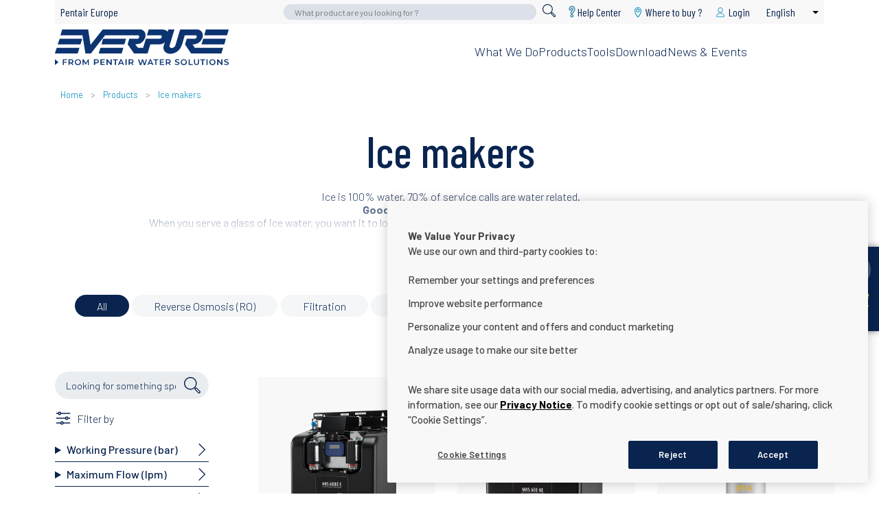

--- FILE ---
content_type: text/html; charset=UTF-8
request_url: https://www.pentair.eu/foodservice/products/ice-makers
body_size: 18728
content:
<!DOCTYPE html>
<html lang="en" dir="ltr" prefix="content: http://purl.org/rss/1.0/modules/content/  dc: http://purl.org/dc/terms/  foaf: http://xmlns.com/foaf/0.1/  og: http://ogp.me/ns#  rdfs: http://www.w3.org/2000/01/rdf-schema#  schema: http://schema.org/  sioc: http://rdfs.org/sioc/ns#  sioct: http://rdfs.org/sioc/types#  skos: http://www.w3.org/2004/02/skos/core#  xsd: http://www.w3.org/2001/XMLSchema# ">
<head>
        <meta charset="utf-8" />
<script type="text/javascript" src="https://cdn.cookielaw.org/consent/23ce2063-91df-4cfc-8b78-05290bd9fd90/OtAutoBlock.js"></script>
<script src="https://cdn.cookielaw.org/scripttemplates/otSDKStub.js" type="text/javascript" charset="UTF-8" data-domain-script="23ce2063-91df-4cfc-8b78-05290bd9fd90"></script>
<script type="text/javascript">
function OptanonWrapper() { }
</script>
<meta name="description" content="Ice is 100% water. 70% of service calls are water related. Good quality ice has a sparkle to it. When you serve a glass of ice water, you want it to look clean and crystal clear. Everpure products remove particulates that can cause cloudy ice, and improve the taste and odour. In addition, our treatment filters control the build-up of scale in icemaking machines, and so maintains  peak operating efficiency, and prolonged life." />
<link rel="canonical" href="https://www.pentair.eu/foodservice/products/ice-makers" />
<script>(function(c,l,a,r,i,t,y){
    c[a]=c[a]||function(){(c[a].q=c[a].q||[]).push(arguments)};
    t=l.createElement(r);t.async=1;t.src="https://www.clarity.ms/tag/"+i;
    y=l.getElementsByTagName(r)[0];y.parentNode.insertBefore(t,y);
})(window, document, "clarity", "script", "dy710u4euo");
</script>
<meta name="Generator" content="Drupal 10 (https://www.drupal.org)" />
<meta name="MobileOptimized" content="width" />
<meta name="HandheldFriendly" content="true" />
<meta name="viewport" content="width=device-width, initial-scale=1.0" />
<link rel="alternate" hreflang="en" href="https://www.pentair.eu/foodservice/products/ice-makers" />
<link rel="alternate" hreflang="de" href="https://www.pentair.eu/de/foodservice/produkte/eiswuerfelmaschinen" />
<link rel="alternate" hreflang="es" href="https://www.pentair.eu/es/foodservice/productos/maquinas-hielo" />
<link rel="alternate" hreflang="fr" href="https://www.pentair.eu/fr/foodservice/produits/ice-makers" />
<link rel="alternate" hreflang="pl" href="https://www.pentair.eu/pl/foodservice/produkty/ice-makers" />
<link rel="alternate" hreflang="it" href="https://www.pentair.eu/it/foodservice/prodotti/ice-makers" />
<link rel="alternate" hreflang="nl" href="https://www.pentair.eu/nl/foodservice/producten/ijsmachines" />
<link rel="icon" href="/themes/custom/customer/favicon.ico" type="image/vnd.microsoft.icon" />
<script src="/sites/default/files/google_tag/pentair_europe_gtm/google_tag.script.js?t7f6q3" defer></script>

    <title>Ice makers | Pentair Europe</title>
    <link rel="stylesheet" href="https://cdnjs.cloudflare.com/ajax/libs/tiny-slider/2.9.2/tiny-slider.css">
    <link rel="apple-touch-icon" sizes="57x57" href="/themes/custom/customer/favicons/apple-icon-57x57.png">
    <link rel="apple-touch-icon" sizes="60x60" href="/themes/custom/customer/favicons/apple-icon-60x60.png">
    <link rel="apple-touch-icon" sizes="72x72" href="/themes/custom/customer/favicons/apple-icon-72x72.png">
    <link rel="apple-touch-icon" sizes="76x76" href="/themes/custom/customer/favicons/apple-icon-76x76.png">
    <link rel="apple-touch-icon" sizes="114x114"
          href="/themes/custom/customer/favicons/apple-icon-114x114.png">
    <link rel="apple-touch-icon" sizes="120x120"
          href="/themes/custom/customer/favicons/apple-icon-120x120.png">
    <link rel="apple-touch-icon" sizes="144x144"
          href="/themes/custom/customer/favicons/apple-icon-144x144.png">
    <link rel="apple-touch-icon" sizes="152x152"
          href="/themes/custom/customer/favicons/apple-icon-152x152.png">
    <link rel="apple-touch-icon" sizes="180x180"
          href="/themes/custom/customer/favicons/apple-icon-180x180.png">
    <link rel="icon" type="image/png" sizes="192x192"
          href="/themes/custom/customer/favicons/android-icon-192x192.png">
    <link rel="icon" type="image/png" sizes="32x32" href="/themes/custom/customer/favicons/favicon-32x32.png">
    <link rel="icon" type="image/png" sizes="96x96" href="/themes/custom/customer/favicons/favicon-96x96.png">
    <link rel="icon" type="image/png" sizes="16x16" href="/themes/custom/customer/favicons/favicon-16x16.png">
    <meta name="msapplication-TileColor" content="#b1a26e">
    <meta name="google-site-verification" content="UOX6IuW737aaJVcMHNR4yRPkX2gOUWdfVs4ZyaliqOI" />
    <meta name="msapplication-TileImage" content="/themes/custom/customer/favicons/ms-icon-144x144.png">
    <meta name="theme-color" content="#ffffff">
        <link rel="stylesheet" media="all" href="/themes/contrib/stable/css/core/components/progress.module.css?t7f6q3" />
<link rel="stylesheet" media="all" href="/themes/contrib/stable/css/core/components/ajax-progress.module.css?t7f6q3" />
<link rel="stylesheet" media="all" href="/themes/contrib/stable/css/system/components/align.module.css?t7f6q3" />
<link rel="stylesheet" media="all" href="/themes/contrib/stable/css/system/components/fieldgroup.module.css?t7f6q3" />
<link rel="stylesheet" media="all" href="/themes/contrib/stable/css/system/components/container-inline.module.css?t7f6q3" />
<link rel="stylesheet" media="all" href="/themes/contrib/stable/css/system/components/clearfix.module.css?t7f6q3" />
<link rel="stylesheet" media="all" href="/themes/contrib/stable/css/system/components/details.module.css?t7f6q3" />
<link rel="stylesheet" media="all" href="/themes/contrib/stable/css/system/components/hidden.module.css?t7f6q3" />
<link rel="stylesheet" media="all" href="/themes/contrib/stable/css/system/components/item-list.module.css?t7f6q3" />
<link rel="stylesheet" media="all" href="/themes/contrib/stable/css/system/components/js.module.css?t7f6q3" />
<link rel="stylesheet" media="all" href="/themes/contrib/stable/css/system/components/nowrap.module.css?t7f6q3" />
<link rel="stylesheet" media="all" href="/themes/contrib/stable/css/system/components/position-container.module.css?t7f6q3" />
<link rel="stylesheet" media="all" href="/themes/contrib/stable/css/system/components/reset-appearance.module.css?t7f6q3" />
<link rel="stylesheet" media="all" href="/themes/contrib/stable/css/system/components/resize.module.css?t7f6q3" />
<link rel="stylesheet" media="all" href="/themes/contrib/stable/css/system/components/system-status-counter.css?t7f6q3" />
<link rel="stylesheet" media="all" href="/themes/contrib/stable/css/system/components/system-status-report-counters.css?t7f6q3" />
<link rel="stylesheet" media="all" href="/themes/contrib/stable/css/system/components/system-status-report-general-info.css?t7f6q3" />
<link rel="stylesheet" media="all" href="/themes/contrib/stable/css/system/components/tablesort.module.css?t7f6q3" />
<link rel="stylesheet" media="all" href="/themes/contrib/stable/css/core/dropbutton/dropbutton.css?t7f6q3" />
<link rel="stylesheet" media="all" href="/themes/contrib/stable/css/views/views.module.css?t7f6q3" />
<link rel="stylesheet" media="all" href="/modules/contrib/better_exposed_filters/css/better_exposed_filters.css?t7f6q3" />
<link rel="stylesheet" media="all" href="/modules/contrib/facets/css/hierarchical.css?t7f6q3" />
<link rel="stylesheet" media="all" href="/modules/contrib/paragraphs/css/paragraphs.unpublished.css?t7f6q3" />
<link rel="stylesheet" media="all" href="/themes/custom/customer/build/customerTheme.css?t7f6q3" />

    
  </head>
  <body  class="ice-makers-node foodservice-bu path-node page-node-type-product-finder-category-page">
    
    <a href="#main-content" title=" Skip to main content" class="visually-hidden focusable skip-link">
      Skip to main content
    </a>
      <div class="dialog-off-canvas-main-canvas" data-off-canvas-main-canvas>
    <input type="checkbox" id="toggle-menu-mobile"/>
<label for="toggle-menu-mobile" class="icon-menu-mobile">
  <span></span>
</label>

  <div class="region-nav-mobile">
      <div class="region">
    <div id="block-mobile-product-search">
  
    
      <form class="simple-search-form" data-drupal-selector="simple-search-form-2" action="/product-finder" method="get" id="simple-search-form--2" accept-charset="UTF-8">
  <div class="js-form-item form-item js-form-type-search form-item-search-text js-form-item-search-text">
      <label for="edit-search-text">Search</label>
        <input placeholder="What product are you looking for ?" class="form-search" data-drupal-selector="edit-search-text" type="search" id="edit-search-text" name="search_text" value="" size="60" maxlength="128" />

        </div>
<div class="form-actions js-form-wrapper form-wrapper" data-drupal-selector="edit-actions" id="edit-actions--5"><span class="submit-button"><input data-drupal-selector="edit-submit" type="submit" id="edit-submit--2" value="" class="button js-form-submit form-submit" /></span>
</div>

</form>

  </div>
<div id="block-pentairfoodservice-2">
      
<div class="desktop">
                   <ul class="menu-level-0 has-children">
                      <li>                                              <a href="/foodservice" class="has-children" data-drupal-link-system-path="node/299168">What we do</a>
                                                           <div class="absolute-block">
      <div class="relative-block">
            <ul class="menu-level-1 ">
                      <li>                                              <a href="/foodservice/what-we-do/everpure-and-environment" data-drupal-link-system-path="node/299162">Everpure and the environment</a>
                                        </li>
                      <li>                                              <a href="/foodservice/what-we-do/water-s-impact-on-foodservice" data-drupal-link-system-path="node/299161">Water&#039;s impact over Foodservice</a>
                                        </li>
                      <li>                                              <a href="/foodservice/what-we-do/total-water-management" data-drupal-link-system-path="node/299164">Total water management</a>
                                        </li>
                      <li>                                              <a href="/foodservice/what-we-do/we-manage-water" data-drupal-link-system-path="node/299163">We manage water</a>
                                        </li>
          </ul>
          </div>
      </div>
                         </li>
                      <li class="menu-item--active">                                              <a href="/product-finder?search_api_fulltext=&amp;field_website_affiliation%5B1328%5D=1328" class="has-children" data-drupal-link-query="{&quot;field_website_affiliation&quot;:{&quot;1328&quot;:&quot;1328&quot;},&quot;search_api_fulltext&quot;:&quot;&quot;}" data-drupal-link-system-path="product-finder">Products</a>
                                                           <div class="absolute-block">
      <div class="relative-block">
            <ul class="menu-level-1 has-children">
                      <li class="menu-item--active">                                              <a href="" class="has-children">Applications</a>
                                                             <ul class="menu-level-2 has-children">
                      <li>                                              <a href="/foodservice/products/hot-beverages" class="has-children" data-drupal-link-system-path="node/299181">Hot beverages</a>
                                                             <ul class="menu-level-3 ">
                      <li>                                              <a href="/foodservice/products/hot-beverages/reverse-osmosis" data-drupal-link-system-path="node/299182">Reverse Osmosis (RO)</a>
                                        </li>
                      <li>                                              <a href="/foodservice/products/hot-beverages/filtration" data-drupal-link-system-path="node/299199">Filtration</a>
                                        </li>
                      <li>                                              <a href="/foodservice/products/hot-beverages/ion-exchange" data-drupal-link-system-path="node/299206">ION Exchange</a>
                                        </li>
                      <li>                                              <a href="/foodservice/products/hot-beverages/special-problem-solving-cartridges" data-drupal-link-system-path="node/299219">Special Problem Solving Cartridges</a>
                                        </li>
                      <li>                                              <a href="/foodservice/products/hot-beverages/softeners" data-drupal-link-system-path="node/299186">Softeners</a>
                                        </li>
                      <li>                                              <a href="/foodservice/products/hot-beverages/multi-cartridge-systems" data-drupal-link-system-path="node/299220">Multi Cartridge Systems</a>
                                        </li>
          </ul>
                         </li>
                      <li>                                              <a href="/foodservice/products/coffee-machines" class="has-children" data-drupal-link-system-path="node/299189">Coffee machines</a>
                                                             <ul class="menu-level-3 ">
                      <li>                                              <a href="/foodservice/products/coffee-machines/reverse-osmosis" data-drupal-link-system-path="node/299204">Reverse Osmosis (RO)</a>
                                        </li>
                      <li>                                              <a href="/foodservice/products/coffee-machines/filtration" data-drupal-link-system-path="node/299205">Filtration</a>
                                        </li>
                      <li>                                              <a href="/foodservice/products/coffee-machines/ion-exchange" data-drupal-link-system-path="node/299218">ION Exchange</a>
                                        </li>
                      <li>                                              <a href="/foodservice/products/coffee-machines/special-problem-solving-cartridges" data-drupal-link-system-path="node/299193">Special Problem Solving Cartridges</a>
                                        </li>
                      <li>                                              <a href="/foodservice/products/coffee-machines/softeners" data-drupal-link-system-path="node/299194">Softeners</a>
                                        </li>
                      <li>                                              <a href="/foodservice/products/coffee-machines/multi-cartridge-systems" data-drupal-link-system-path="node/299214">Multi Cartridge Systems</a>
                                        </li>
          </ul>
                         </li>
                      <li>                                              <a href="/foodservice/products/water-and-soda-fountains" class="has-children" data-drupal-link-system-path="node/299197">Water &amp; soda fountains</a>
                                                             <ul class="menu-level-3 ">
                      <li>                                              <a href="/foodservice/products/water-and-soda-fountains/reverse-osmosis" data-drupal-link-system-path="node/299210">Reverse Osmosis (RO)</a>
                                        </li>
                      <li>                                              <a href="/foodservice/products/water-and-soda-fountains/filtration" data-drupal-link-system-path="node/299217">Filtration</a>
                                        </li>
                      <li>                                              <a href="/foodservice/products/water-and-soda-fountains/pumps" data-drupal-link-system-path="node/299200">Pumps</a>
                                        </li>
                      <li>                                              <a href="/foodservice/products/water-and-soda-fountains/special-problem-solving-cartridges" data-drupal-link-system-path="node/299212">Special Problem Solving Cartridges</a>
                                        </li>
                      <li>                                              <a href="/foodservice/products/water-and-soda-fountains/soda-fountain-systems" data-drupal-link-system-path="node/299208">Soda Fountains Systems</a>
                                        </li>
                      <li>                                              <a href="/foodservice/products/water-and-soda-fountains/point-of-use-systems" data-drupal-link-system-path="node/402972">Point of use Systems</a>
                                        </li>
          </ul>
                         </li>
                      <li>                                              <a href="/foodservice/products/steam-ovens" class="has-children" data-drupal-link-system-path="node/299203">Steam ovens</a>
                                                             <ul class="menu-level-3 ">
                      <li>                                              <a href="/foodservice/products/steam-ovens/reverse-osmosis" data-drupal-link-system-path="node/299216">Reverse Osmosis (RO)</a>
                                        </li>
                      <li>                                              <a href="/foodservice/products/steam-ovens/filtration" data-drupal-link-system-path="node/299191">Filtration</a>
                                        </li>
                      <li>                                              <a href="/foodservice/products/steam-ovens/ion-exchange" data-drupal-link-system-path="node/299192">ION Exchange</a>
                                        </li>
                      <li>                                              <a href="/foodservice/products/steam-ovens/special-problem-solving-cartridges" data-drupal-link-system-path="node/299185">Special Problem Solving Cartridges</a>
                                        </li>
                      <li>                                              <a href="/foodservice/products/steam-ovens/multi-cartridge-systems" data-drupal-link-system-path="node/299202">Multi Cartridge Systems</a>
                                        </li>
          </ul>
                         </li>
                      <li>                                              <a href="/foodservice/products/warewashers" class="has-children" data-drupal-link-system-path="node/299209">Warewashers</a>
                                                             <ul class="menu-level-3 ">
                      <li>                                              <a href="/foodservice/products/warewashers/reverse-osmosis" data-drupal-link-system-path="node/299190">Reverse Osmosis (RO)</a>
                                        </li>
                      <li>                                              <a href="/foodservice/products/warewashers/ion-exchange" data-drupal-link-system-path="node/299211">ION Exchange</a>
                                        </li>
                      <li>                                              <a href="/foodservice/products/warewashers/special-problem-solving-cartridges" data-drupal-link-system-path="node/299201">Special Problem Solving Cartridges</a>
                                        </li>
                      <li>                                              <a href="/foodservice/products/warewashers/softeners" data-drupal-link-system-path="node/299213">Softeners</a>
                                        </li>
                      <li>                                              <a href="/foodservice/products/warewashers/multi-cartridge-systems" data-drupal-link-system-path="node/299196">Multi Cartridge Systems</a>
                                        </li>
          </ul>
                         </li>
                      <li class="menu-item--active">                                              <a href="/foodservice/products/ice-makers" class="has-children is-active" data-drupal-link-system-path="node/299215" aria-current="page">Ice makers</a>
                                                             <ul class="menu-level-3 ">
                      <li>                                              <a href="/foodservice/products/ice-makers/reverse-osmosis" data-drupal-link-system-path="node/299198">Reverse Osmosis (RO)</a>
                                        </li>
                      <li>                                              <a href="/foodservice/products/ice-makers/filtration" data-drupal-link-system-path="node/299183">Filtration</a>
                                        </li>
                      <li>                                              <a href="/foodservice/products/ice-makers/ion-exchange" data-drupal-link-system-path="node/299184">ION Exchange</a>
                                        </li>
                      <li>                                              <a href="/foodservice/products/ice-makers/special-problem-solving-cartridges" data-drupal-link-system-path="node/299207">Special Problem Solving Cartridges</a>
                                        </li>
                      <li>                                              <a href="/foodservice/products/ice-makers/multi-cartridge-systems" data-drupal-link-system-path="node/299188">Multi Cartridge Systems</a>
                                        </li>
          </ul>
                         </li>
          </ul>
                         </li>
          </ul>
          </div>
      </div>
                         </li>
                      <li>                                              <a href="/foodservice" class="has-children" data-drupal-link-system-path="node/299168">Tools</a>
                                                           <div class="absolute-block">
      <div class="relative-block">
            <ul class="menu-level-1 ">
                      <li>                                              <a href="/foodservice/tools/filter-sizing" data-drupal-link-system-path="node/299158">Filter sizing</a>
                                        </li>
                      <li>                                              <a href="/foodservice/tools/filter-heads" data-drupal-link-system-path="node/299159">Filter heads</a>
                                        </li>
                      <li>                                              <a href="/foodservice/tools/technology" data-drupal-link-system-path="node/299166">Technology</a>
                                        </li>
                      <li>                                              <a href="/foodservice/tools/claris-ultra-technology" data-drupal-link-system-path="node/299165">Claris ultra technology</a>
                                        </li>
                      <li>                                              <a href="/foodservice/tools/everpure-product-selection-guide" data-drupal-link-system-path="node/299160">Everpure product selection guide</a>
                                        </li>
                      <li>                                              <a href="/foodservice/application-brochures" data-drupal-link-system-path="node/299169">Application brochures</a>
                                        </li>
          </ul>
          </div>
      </div>
                         </li>
                      <li>                                              <a href="/download?affiliation%5B1328%5D=1" rights="visible" data-drupal-link-query="{&quot;affiliation&quot;:{&quot;1328&quot;:&quot;1&quot;}}" data-drupal-link-system-path="download-center">Download</a>
                                        </li>
                      <li>                                              <a href="/foodservice/news-and-events" data-drupal-link-system-path="node/299170">News &amp; Events</a>
                                        </li>
          </ul>
       </div>
<div class="mobile-wrapper" id="mobile-menu-wrapper">
           <ul class="menu-level-0">
                                <li class="overridden-link">
          <span onclick="window.location.href='/foodservice'">What we do</span>
                          <a href="/foodservice" class="has-children" data-drupal-link-system-path="node/299168">What we do</a>
                                   <ul class="menu-level-1">
                                <li>
                          <a href="/foodservice/what-we-do/everpure-and-environment" data-drupal-link-system-path="node/299162">Everpure and the environment</a>
                        </li>
                                <li>
                          <a href="/foodservice/what-we-do/water-s-impact-on-foodservice" data-drupal-link-system-path="node/299161">Water&#039;s impact over Foodservice</a>
                        </li>
                                <li>
                          <a href="/foodservice/what-we-do/total-water-management" data-drupal-link-system-path="node/299164">Total water management</a>
                        </li>
                                <li>
                          <a href="/foodservice/what-we-do/we-manage-water" data-drupal-link-system-path="node/299163">We manage water</a>
                        </li>
          </ul>
                   </li>
                                <li class="overridden-link">
          <span onclick="window.location.href='/product-finder?search_api_fulltext=&amp;field_website_affiliation%5B1328%5D=1328'">Products</span>
                          <a href="/product-finder?search_api_fulltext=&amp;field_website_affiliation%5B1328%5D=1328" class="has-children" data-drupal-link-query="{&quot;field_website_affiliation&quot;:{&quot;1328&quot;:&quot;1328&quot;},&quot;search_api_fulltext&quot;:&quot;&quot;}" data-drupal-link-system-path="product-finder">Products</a>
                                   <ul class="menu-level-1">
                                <li class="overridden-link">
          <span onclick="window.location.href=''">Applications</span>
                          <a href="" class="has-children">Applications</a>
                                   <ul class="menu-level-2">
                                <li class="overridden-link">
          <span onclick="window.location.href='/foodservice/products/hot-beverages'">Hot beverages</span>
                          <a href="/foodservice/products/hot-beverages" class="has-children" data-drupal-link-system-path="node/299181">Hot beverages</a>
                                   <ul class="menu-level-3">
                                <li>
                          <a href="/foodservice/products/hot-beverages/reverse-osmosis" data-drupal-link-system-path="node/299182">Reverse Osmosis (RO)</a>
                        </li>
                                <li>
                          <a href="/foodservice/products/hot-beverages/filtration" data-drupal-link-system-path="node/299199">Filtration</a>
                        </li>
                                <li>
                          <a href="/foodservice/products/hot-beverages/ion-exchange" data-drupal-link-system-path="node/299206">ION Exchange</a>
                        </li>
                                <li>
                          <a href="/foodservice/products/hot-beverages/special-problem-solving-cartridges" data-drupal-link-system-path="node/299219">Special Problem Solving Cartridges</a>
                        </li>
                                <li>
                          <a href="/foodservice/products/hot-beverages/softeners" data-drupal-link-system-path="node/299186">Softeners</a>
                        </li>
                                <li>
                          <a href="/foodservice/products/hot-beverages/multi-cartridge-systems" data-drupal-link-system-path="node/299220">Multi Cartridge Systems</a>
                        </li>
          </ul>
                   </li>
                                <li class="overridden-link">
          <span onclick="window.location.href='/foodservice/products/coffee-machines'">Coffee machines</span>
                          <a href="/foodservice/products/coffee-machines" class="has-children" data-drupal-link-system-path="node/299189">Coffee machines</a>
                                   <ul class="menu-level-3">
                                <li>
                          <a href="/foodservice/products/coffee-machines/reverse-osmosis" data-drupal-link-system-path="node/299204">Reverse Osmosis (RO)</a>
                        </li>
                                <li>
                          <a href="/foodservice/products/coffee-machines/filtration" data-drupal-link-system-path="node/299205">Filtration</a>
                        </li>
                                <li>
                          <a href="/foodservice/products/coffee-machines/ion-exchange" data-drupal-link-system-path="node/299218">ION Exchange</a>
                        </li>
                                <li>
                          <a href="/foodservice/products/coffee-machines/special-problem-solving-cartridges" data-drupal-link-system-path="node/299193">Special Problem Solving Cartridges</a>
                        </li>
                                <li>
                          <a href="/foodservice/products/coffee-machines/softeners" data-drupal-link-system-path="node/299194">Softeners</a>
                        </li>
                                <li>
                          <a href="/foodservice/products/coffee-machines/multi-cartridge-systems" data-drupal-link-system-path="node/299214">Multi Cartridge Systems</a>
                        </li>
          </ul>
                   </li>
                                <li class="overridden-link">
          <span onclick="window.location.href='/foodservice/products/water-and-soda-fountains'">Water &amp; soda fountains</span>
                          <a href="/foodservice/products/water-and-soda-fountains" class="has-children" data-drupal-link-system-path="node/299197">Water &amp; soda fountains</a>
                                   <ul class="menu-level-3">
                                <li>
                          <a href="/foodservice/products/water-and-soda-fountains/reverse-osmosis" data-drupal-link-system-path="node/299210">Reverse Osmosis (RO)</a>
                        </li>
                                <li>
                          <a href="/foodservice/products/water-and-soda-fountains/filtration" data-drupal-link-system-path="node/299217">Filtration</a>
                        </li>
                                <li>
                          <a href="/foodservice/products/water-and-soda-fountains/pumps" data-drupal-link-system-path="node/299200">Pumps</a>
                        </li>
                                <li>
                          <a href="/foodservice/products/water-and-soda-fountains/special-problem-solving-cartridges" data-drupal-link-system-path="node/299212">Special Problem Solving Cartridges</a>
                        </li>
                                <li>
                          <a href="/foodservice/products/water-and-soda-fountains/soda-fountain-systems" data-drupal-link-system-path="node/299208">Soda Fountains Systems</a>
                        </li>
                                <li>
                          <a href="/foodservice/products/water-and-soda-fountains/point-of-use-systems" data-drupal-link-system-path="node/402972">Point of use Systems</a>
                        </li>
          </ul>
                   </li>
                                <li class="overridden-link">
          <span onclick="window.location.href='/foodservice/products/steam-ovens'">Steam ovens</span>
                          <a href="/foodservice/products/steam-ovens" class="has-children" data-drupal-link-system-path="node/299203">Steam ovens</a>
                                   <ul class="menu-level-3">
                                <li>
                          <a href="/foodservice/products/steam-ovens/reverse-osmosis" data-drupal-link-system-path="node/299216">Reverse Osmosis (RO)</a>
                        </li>
                                <li>
                          <a href="/foodservice/products/steam-ovens/filtration" data-drupal-link-system-path="node/299191">Filtration</a>
                        </li>
                                <li>
                          <a href="/foodservice/products/steam-ovens/ion-exchange" data-drupal-link-system-path="node/299192">ION Exchange</a>
                        </li>
                                <li>
                          <a href="/foodservice/products/steam-ovens/special-problem-solving-cartridges" data-drupal-link-system-path="node/299185">Special Problem Solving Cartridges</a>
                        </li>
                                <li>
                          <a href="/foodservice/products/steam-ovens/multi-cartridge-systems" data-drupal-link-system-path="node/299202">Multi Cartridge Systems</a>
                        </li>
          </ul>
                   </li>
                                <li class="overridden-link">
          <span onclick="window.location.href='/foodservice/products/warewashers'">Warewashers</span>
                          <a href="/foodservice/products/warewashers" class="has-children" data-drupal-link-system-path="node/299209">Warewashers</a>
                                   <ul class="menu-level-3">
                                <li>
                          <a href="/foodservice/products/warewashers/reverse-osmosis" data-drupal-link-system-path="node/299190">Reverse Osmosis (RO)</a>
                        </li>
                                <li>
                          <a href="/foodservice/products/warewashers/ion-exchange" data-drupal-link-system-path="node/299211">ION Exchange</a>
                        </li>
                                <li>
                          <a href="/foodservice/products/warewashers/special-problem-solving-cartridges" data-drupal-link-system-path="node/299201">Special Problem Solving Cartridges</a>
                        </li>
                                <li>
                          <a href="/foodservice/products/warewashers/softeners" data-drupal-link-system-path="node/299213">Softeners</a>
                        </li>
                                <li>
                          <a href="/foodservice/products/warewashers/multi-cartridge-systems" data-drupal-link-system-path="node/299196">Multi Cartridge Systems</a>
                        </li>
          </ul>
                   </li>
                                <li class="overridden-link">
          <span onclick="window.location.href='/foodservice/products/ice-makers'">Ice makers</span>
                          <a href="/foodservice/products/ice-makers" class="has-children is-active" data-drupal-link-system-path="node/299215" aria-current="page">Ice makers</a>
                                   <ul class="menu-level-3">
                                <li>
                          <a href="/foodservice/products/ice-makers/reverse-osmosis" data-drupal-link-system-path="node/299198">Reverse Osmosis (RO)</a>
                        </li>
                                <li>
                          <a href="/foodservice/products/ice-makers/filtration" data-drupal-link-system-path="node/299183">Filtration</a>
                        </li>
                                <li>
                          <a href="/foodservice/products/ice-makers/ion-exchange" data-drupal-link-system-path="node/299184">ION Exchange</a>
                        </li>
                                <li>
                          <a href="/foodservice/products/ice-makers/special-problem-solving-cartridges" data-drupal-link-system-path="node/299207">Special Problem Solving Cartridges</a>
                        </li>
                                <li>
                          <a href="/foodservice/products/ice-makers/multi-cartridge-systems" data-drupal-link-system-path="node/299188">Multi Cartridge Systems</a>
                        </li>
          </ul>
                   </li>
          </ul>
                   </li>
          </ul>
                   </li>
                                <li class="overridden-link">
          <span onclick="window.location.href='/foodservice'">Tools</span>
                          <a href="/foodservice" class="has-children" data-drupal-link-system-path="node/299168">Tools</a>
                                   <ul class="menu-level-1">
                                <li>
                          <a href="/foodservice/tools/filter-sizing" data-drupal-link-system-path="node/299158">Filter sizing</a>
                        </li>
                                <li>
                          <a href="/foodservice/tools/filter-heads" data-drupal-link-system-path="node/299159">Filter heads</a>
                        </li>
                                <li>
                          <a href="/foodservice/tools/technology" data-drupal-link-system-path="node/299166">Technology</a>
                        </li>
                                <li>
                          <a href="/foodservice/tools/claris-ultra-technology" data-drupal-link-system-path="node/299165">Claris ultra technology</a>
                        </li>
                                <li>
                          <a href="/foodservice/tools/everpure-product-selection-guide" data-drupal-link-system-path="node/299160">Everpure product selection guide</a>
                        </li>
                                <li>
                          <a href="/foodservice/application-brochures" data-drupal-link-system-path="node/299169">Application brochures</a>
                        </li>
          </ul>
                   </li>
                                <li>
                          <a href="/download?affiliation%5B1328%5D=1" rights="visible" data-drupal-link-query="{&quot;affiliation&quot;:{&quot;1328&quot;:&quot;1&quot;}}" data-drupal-link-system-path="download-center">Download</a>
                        </li>
                                <li>
                          <a href="/foodservice/news-and-events" data-drupal-link-system-path="node/299170">News &amp; Events</a>
                        </li>
          </ul>
   </div>


  </div>
<div id="block-pentaireuropebacklink-mobile">
      
              <ul>
              <li>
        <a href="/" data-drupal-link-system-path="&lt;front&gt;">Pentair Europe</a>
              </li>
        </ul>
  


  </div>
<div id="block-wheretobuyfoodservice">
  
    
      <ul class="field-list">
      <li>

          <a  class="svg-link" href="https://www.pentair.eu/foodservice/distributor-locator" title="Where to buy ?" target="_blank">
        <span class="field-svg"><svg height="30" width="30" xmlns="http://www.w3.org/2000/svg" viewBox="0 0 30 30"><path d="M15.00032,2a8.35015,8.35015,0,0,0-8.35078,8.34951v.00063c0,4.61212,4.23866,13.05779,8.35078,17.64986,4.07562-4.59207,8.35014-13.0377,8.35014-17.64986A8.35017,8.35017,0,0,0,15.00032,2Zm0,11.85578a3.85481,3.85481,0,0,1-3.85542-3.85419v-.00123a3.85482,3.85482,0,0,1,3.85419-3.85542h.00123a3.85541,3.85541,0,0,1,3.85541,3.85542h0a3.8554,3.8554,0,0,1-3.85237,3.85846h-.003Z"/></svg></span>
        <span class="field-text">Where to buy ?</span>
      </a>
    
</li>
  </ul>

  </div>
<div id="block-useraccountmenu-mobile">
      <ul>
            <li><a href="/user/login?returnUrl=/foodservice/user/edit" title="Login" class="link-login"><span>Login</span></a></li>
      </ul>

  </div>
<div id="block-dropdownlanguage-2">
  
    
      <fieldset class="js-form-item form-item js-form-wrapper form-wrapper">
      <legend>
    <span class="fieldset-legend">Switch Language</span>
  </legend>
  <div class="fieldset-wrapper">
                  <div class="dropbutton-wrapper"><div class="dropbutton-widget"><ul class="dropdown-language-item dropbutton"><li class="en"><span class="language-link active-language">English</span></li><li class="de"><a href="/de/foodservice/produkte/eiswuerfelmaschinen" class="language-link" hreflang="de">Deutsch</a></li><li class="es"><a href="/es/foodservice/productos/maquinas-hielo" class="language-link" hreflang="es">Español</a></li><li class="fr"><a href="/fr/foodservice/produits/ice-makers" class="language-link" hreflang="fr">Français</a></li><li class="pl"><a href="/pl/foodservice/produkty/ice-makers" class="language-link" hreflang="pl">Polski</a></li><li class="it"><a href="/it/foodservice/prodotti/ice-makers" class="language-link" hreflang="it">Italiano</a></li><li class="nl"><a href="/nl/foodservice/producten/ijsmachines" class="language-link" hreflang="nl">Nederlands</a></li></ul></div></div>
          </div>
</fieldset>

  </div>

  </div>

  </div>

  <div class="region-header-mobile">
      <div class="region">
    <div id="block-sitebranding-mobile">
  
    
    <a href="/foodservice" title="Home" rel="home">
          <svg id="logo" viewBox="0 0 194.4 40">
        <path fill="#0c3471"
              d="M53.8,10.4l-1.7,6.3h25.6c.6-2,1.3-4.2,1.9-6.3-.6,0-21,0-25.8,0M3.3,16l-.3.7h25.6c.6-2,1.3-4.2,1.9-6.3H5.3c-.7,1.8-1.3,3.7-2,5.6M74.6,27l2-6.4h-25.7l-1.9,6.4h25.6ZM106.4,10.4h-4.6l-3.1,10.1h-5.8c-.8-.8-2.1-2.5-3.1-3.8,2.7-.3,6.1-.4,8.5-3.2,2.5-2.6,3.6-5.7,2.8-9.4-.6-2-2.7-3.6-4.7-4.1h-43l-12.4,15.8-1.1,1.4c-.9-5.5-2-11.7-2.7-17.2H8.3c-.3,0-.3,0-.3.3l-1.8,6.1-.2.2h24.9v.4c0,0,3.1,19.2,3.1,19.2v.8h6.3l1.4-2,11.8-15.1,2.5-3.3h37.3c.6.2,1.1,1.1,1,1.7-.4,1.6-1,2.1-2,2.1h-9.1c-.6,2-1.3,4.3-1.8,6.3,2.4,3.4,4.7,6.7,7.1,10.2h15.1l2.9-9.4.3-.8h8.5c2.9,0,6.2-.2,7.7-2.7-.3,2.1-1.8,4.4-1.6,6.7,0,2.2,1.3,4.3,3.3,5.5,4.1,2.2,9.2.8,12.6-1.8,5.3-4.1,5.8-12,8-17.8h12.4c.7.2,1.3.8.8,2.2-.7,1.3-1,1.4-2,1.6h-9c-.6,2-1.3,4.3-2,6.3l6.9,10.3h33.8l2-6.4h-31.7l-2.5-3.8c2.7-.1,6.8-.9,9-4,2.2-2.6,3-5.3,2-8.8-.8-2.1-2.9-3.6-5-4h-19.9c-1.8,5.7-3.5,12-5.3,17.8-.3,1.1-1.5,2.2-2.6,2.7-1,.3-2.4.5-3.3-.3-.6-.4-.9-1.2-.7-2l5.3-17.6.2-.6h-6.8c-.4,1.3-.4,1.6-.8,2.5-1.3-1.7-3.5-2.3-5.4-2.5h-15.8l-2,6.6h15.8c.8.3.9,1.3.8,2-.3.9-1,1.8-2,1.8h-11.2M168.2,16.7h21.3l1.8-6.3h-25.4l-1.9,6.3h4.2,0ZM194.4,0h-25.5c-.6,1.9-1.2,4.7-1.9,6.6h25.5c.6-2,1.4-4.5,1.9-6.6M25.5,27l1.9-6.4H2L0,26.7v.3s25.5,0,25.5,0ZM110.3,34.5h2.1v5.4h1.2v-5.4h2.1v-1h-5.5v1h0ZM176.2,38.9c-1.3,0-2.3-1-2.3-2.3s1-2.3,2.3-2.3,2.3,1,2.3,2.3-1,2.3-2.3,2.3M176.2,33.4c-2,0-3.5,1.4-3.5,3.3s1.5,3.3,3.5,3.3,3.5-1.4,3.5-3.3-1.5-3.3-3.5-3.3M79,39.9h1.2v-6.5h-1.2v6.5ZM85.1,37h-1.4v-2.6h1.4c1.1,0,1.6.5,1.6,1.3s-.5,1.3-1.6,1.3M87.9,35.7c0-1.4-1.1-2.3-2.8-2.3h-2.7v6.5h1.2v-1.9h1.5c0,0,.2,0,.3,0l1.3,1.9h1.3l-1.5-2.1c.9-.3,1.4-1.1,1.4-2M100.2,38.4l-1.6-4.9h-1.1l-1.7,4.9-1.6-4.9h-1.2l2.1,6.5h1.3l1.6-4.8,1.6,4.8h1.3l2.1-6.5h-1.1l-1.7,4.9ZM105.6,37.5l1.2-2.8,1.2,2.8h-2.4ZM106.2,33.4l-2.9,6.5h1.2l.6-1.5h3.2l.6,1.5h1.3l-2.9-6.5h-1.2ZM144.2,38.9c-1.3,0-2.3-1-2.3-2.3s1-2.3,2.3-2.3,2.3,1,2.3,2.3-1,2.3-2.3,2.3M144.2,33.4c-2,0-3.5,1.4-3.5,3.3s1.5,3.3,3.5,3.3,3.5-1.4,3.5-3.3-1.5-3.3-3.5-3.3M162.6,34.5h2.1v5.4h1.2v-5.4h2.1v-1h-5.5v1h0ZM150.8,33.4h-1.2v6.5h4.6v-1h-3.4v-5.5h0ZM118.5,37.1h3.1v-1h-3.1v-1.7h3.5v-1h-4.7v6.5h4.8v-1h-3.6v-1.8ZM169.6,39.9h1.2v-6.5h-1.2v6.5ZM126.7,37h-1.4v-2.6h1.4c1.1,0,1.6.5,1.6,1.3s-.5,1.3-1.6,1.3M129.5,35.7c0-1.4-1.1-2.3-2.8-2.3h-2.7v6.5h1.2v-1.9h1.5c0,0,.2,0,.3,0l1.3,1.9h1.3l-1.5-2.1c.9-.3,1.4-1.1,1.4-2M135.5,35.2c0-.5.4-.9,1.4-.9s1.2.2,1.8.5l.4-.9c-.6-.4-1.4-.6-2.2-.6-1.8,0-2.6.9-2.6,1.9,0,2.4,3.8,1.5,3.8,2.9s-.4.8-1.4.8-1.6-.3-2.1-.7l-.4.9c.5.5,1.5.8,2.6.8,1.8,0,2.6-.9,2.6-1.9,0-2.4-3.8-1.5-3.8-2.9M25.7,38.9c-1.3,0-2.3-1-2.3-2.3s1-2.3,2.3-2.3,2.3,1,2.3,2.3-1,2.3-2.3,2.3M25.7,33.4c-2,0-3.5,1.4-3.5,3.3s1.5,3.3,3.5,3.3,3.5-1.4,3.5-3.3-1.5-3.3-3.5-3.3M190.6,35.2c0-.5.4-.9,1.4-.9s1.2.2,1.8.5l.4-.9c-.6-.4-1.4-.6-2.2-.6-1.8,0-2.6.9-2.6,1.9,0,2.4,3.8,1.5,3.8,2.9s-.4.8-1.4.8-1.6-.3-2.1-.7l-.4.9c.5.5,1.5.8,2.6.8,1.8,0,2.6-.9,2.6-1.9,0-2.4-3.8-1.5-3.8-2.9M37.1,33.4l-2.5,4.3-2.6-4.3h-1v6.5h1.1v-4.2l2.1,3.5h.5l2.1-3.5v4.3h1.1v-6.5h-1,0ZM160,37c0,1.3-.6,1.9-1.6,1.9s-1.6-.6-1.6-1.9v-3.6h-1.2v3.6c0,1.9,1.1,2.9,2.8,2.9s2.8-1,2.8-2.9v-3.6h-1.2v3.6h0ZM0,39.9l3.9-3.2L0,33.4v6.5ZM17.9,37h-1.4v-2.6h1.4c1.1,0,1.6.5,1.6,1.3s-.5,1.3-1.6,1.3M20.7,35.7c0-1.4-1.1-2.3-2.8-2.3h-2.7v6.5h1.2v-1.9h1.5c0,0,.2,0,.3,0l1.3,1.9h1.3l-1.5-2.1c.9-.3,1.4-1.1,1.4-2M8.8,39.9h1.2v-2.5h3.1v-1h-3.1v-2h3.5v-1h-4.7v6.5h0ZM62.3,37.8l-3.6-4.4h-1v6.5h1.2v-4.4l3.6,4.4h1v-6.5h-1.2s0,4.4,0,4.4ZM72.8,37.5l1.2-2.8,1.2,2.8h-2.4,0ZM73.4,33.4l-2.9,6.5h1.2l.6-1.5h3.2l.6,1.5h1.3l-2.9-6.5h-1.2,0ZM46.4,37h-1.4v-2.6h1.4c1.1,0,1.6.5,1.6,1.3s-.5,1.3-1.6,1.3M46.4,33.4h-2.7v6.5h1.2v-1.9h1.5c1.7,0,2.8-.9,2.8-2.3s-1.1-2.3-2.8-2.3M186.2,37.8l-3.6-4.4h-1v6.5h1.2v-4.4l3.6,4.4h1v-6.5h-1.2s0,4.4,0,4.4ZM52.2,37.1h3.1v-1h-3.1v-1.7h3.5v-1h-4.7v6.5h4.8v-1h-3.6v-1.8h0ZM70.5,33.4h-5.5v1h2.1v5.4h1.2v-5.4h2.1v-1h0Z"/>
      </svg>
      </a>
</div>
<div id="block-breadcrumbs-2">
        <nav role="navigation" aria-labelledby="system-breadcrumb">
    <h2 id="system-breadcrumb" class="visually-hidden">Breadcrumb</h2>
    <ol>
          <li>
                  <a href="/foodservice">Home</a>
              </li>
          <li>
                  <a href="/product-finder">Products</a>
              </li>
          <li>
                  <a href="https://www.pentair.eu/foodservice/products/ice-makers">Ice makers</a>
              </li>
        </ol>
  </nav>

  </div>

  </div>

  </div>


<div class="wrapper">

  <header class="page-header">

          <div class="region-topbar">
          <div class="region">
    <div id="block-pentaireuropebacklink">
            <a href="/" title="Pentair Europe" rel="home">Pentair Europe</a>
      </div>
<div id="block-search-field">
  
    
      <form class="simple-search-form" data-drupal-selector="simple-search-form" action="/product-finder" method="get" id="simple-search-form" accept-charset="UTF-8">
  <div class="js-form-item form-item js-form-type-search form-item-search-api-fulltext js-form-item-search-api-fulltext form-no-label">
      
        <div class="search-field" >
  <input placeholder="What product are you looking for ?" class="form-search" data-drupal-selector="edit-search-api-fulltext" type="search" id="edit-search-api-fulltext--4" name="search_api_fulltext" value="" size="60" maxlength="128" />
</div>

        </div>
<div class="form-actions js-form-wrapper form-wrapper" data-drupal-selector="edit-actions" id="edit-actions--4"><span class="submit-button"><input data-drupal-selector="edit-submit" type="submit" id="edit-submit" value="" class="button js-form-submit form-submit" /></span>
</div>

</form>

  </div>
<div id="block-headerfoodservice">
      
              <ul>
              <li>
        <a href="/helpcenter/foodservice" data-drupal-link-system-path="helpcenter/foodservice">Help Center</a>
              </li>
        </ul>
  


  </div>
<div id="block-wheretobuyfoodservice-2">
  
    
      <ul class="field-list">
      <li>

          <a  class="svg-link" href="https://www.pentair.eu/foodservice/distributor-locator" title="Where to buy ?" target="_blank">
        <span class="field-svg"><svg height="30" width="30" xmlns="http://www.w3.org/2000/svg" viewBox="0 0 30 30"><path d="M15.00032,2a8.35015,8.35015,0,0,0-8.35078,8.34951v.00063c0,4.61212,4.23866,13.05779,8.35078,17.64986,4.07562-4.59207,8.35014-13.0377,8.35014-17.64986A8.35017,8.35017,0,0,0,15.00032,2Zm0,11.85578a3.85481,3.85481,0,0,1-3.85542-3.85419v-.00123a3.85482,3.85482,0,0,1,3.85419-3.85542h.00123a3.85541,3.85541,0,0,1,3.85541,3.85542h0a3.8554,3.8554,0,0,1-3.85237,3.85846h-.003Z"/></svg></span>
        <span class="field-text">Where to buy ?</span>
      </a>
    
</li>
  </ul>

  </div>
<div id="block-useraccountmenu">
      <ul>
            <li><a href="/user/login?returnUrl=/foodservice/user/edit" title="Login" class="link-login"><span>Login</span></a></li>
      </ul>

  </div>
<div id="block-dropdownlanguage">
  
    
      <fieldset class="js-form-item form-item js-form-wrapper form-wrapper">
      <legend>
    <span class="fieldset-legend">Switch Language</span>
  </legend>
  <div class="fieldset-wrapper">
                  <div class="dropbutton-wrapper"><div class="dropbutton-widget"><ul class="dropdown-language-item dropbutton"><li class="en"><span class="language-link active-language">English</span></li><li class="de"><a href="/de/foodservice/produkte/eiswuerfelmaschinen" class="language-link" hreflang="de">Deutsch</a></li><li class="es"><a href="/es/foodservice/productos/maquinas-hielo" class="language-link" hreflang="es">Español</a></li><li class="fr"><a href="/fr/foodservice/produits/ice-makers" class="language-link" hreflang="fr">Français</a></li><li class="pl"><a href="/pl/foodservice/produkty/ice-makers" class="language-link" hreflang="pl">Polski</a></li><li class="it"><a href="/it/foodservice/prodotti/ice-makers" class="language-link" hreflang="it">Italiano</a></li><li class="nl"><a href="/nl/foodservice/producten/ijsmachines" class="language-link" hreflang="nl">Nederlands</a></li></ul></div></div>
          </div>
</fieldset>

  </div>

  </div>

      </div>
    
          <div class="region-header">
          <div class="region">
    <div id="block-sitebranding">
  
    
    <a href="/foodservice" title="Home" rel="home">
          <svg id="logo" viewBox="0 0 194.4 40">
        <path fill="#0c3471"
              d="M53.8,10.4l-1.7,6.3h25.6c.6-2,1.3-4.2,1.9-6.3-.6,0-21,0-25.8,0M3.3,16l-.3.7h25.6c.6-2,1.3-4.2,1.9-6.3H5.3c-.7,1.8-1.3,3.7-2,5.6M74.6,27l2-6.4h-25.7l-1.9,6.4h25.6ZM106.4,10.4h-4.6l-3.1,10.1h-5.8c-.8-.8-2.1-2.5-3.1-3.8,2.7-.3,6.1-.4,8.5-3.2,2.5-2.6,3.6-5.7,2.8-9.4-.6-2-2.7-3.6-4.7-4.1h-43l-12.4,15.8-1.1,1.4c-.9-5.5-2-11.7-2.7-17.2H8.3c-.3,0-.3,0-.3.3l-1.8,6.1-.2.2h24.9v.4c0,0,3.1,19.2,3.1,19.2v.8h6.3l1.4-2,11.8-15.1,2.5-3.3h37.3c.6.2,1.1,1.1,1,1.7-.4,1.6-1,2.1-2,2.1h-9.1c-.6,2-1.3,4.3-1.8,6.3,2.4,3.4,4.7,6.7,7.1,10.2h15.1l2.9-9.4.3-.8h8.5c2.9,0,6.2-.2,7.7-2.7-.3,2.1-1.8,4.4-1.6,6.7,0,2.2,1.3,4.3,3.3,5.5,4.1,2.2,9.2.8,12.6-1.8,5.3-4.1,5.8-12,8-17.8h12.4c.7.2,1.3.8.8,2.2-.7,1.3-1,1.4-2,1.6h-9c-.6,2-1.3,4.3-2,6.3l6.9,10.3h33.8l2-6.4h-31.7l-2.5-3.8c2.7-.1,6.8-.9,9-4,2.2-2.6,3-5.3,2-8.8-.8-2.1-2.9-3.6-5-4h-19.9c-1.8,5.7-3.5,12-5.3,17.8-.3,1.1-1.5,2.2-2.6,2.7-1,.3-2.4.5-3.3-.3-.6-.4-.9-1.2-.7-2l5.3-17.6.2-.6h-6.8c-.4,1.3-.4,1.6-.8,2.5-1.3-1.7-3.5-2.3-5.4-2.5h-15.8l-2,6.6h15.8c.8.3.9,1.3.8,2-.3.9-1,1.8-2,1.8h-11.2M168.2,16.7h21.3l1.8-6.3h-25.4l-1.9,6.3h4.2,0ZM194.4,0h-25.5c-.6,1.9-1.2,4.7-1.9,6.6h25.5c.6-2,1.4-4.5,1.9-6.6M25.5,27l1.9-6.4H2L0,26.7v.3s25.5,0,25.5,0ZM110.3,34.5h2.1v5.4h1.2v-5.4h2.1v-1h-5.5v1h0ZM176.2,38.9c-1.3,0-2.3-1-2.3-2.3s1-2.3,2.3-2.3,2.3,1,2.3,2.3-1,2.3-2.3,2.3M176.2,33.4c-2,0-3.5,1.4-3.5,3.3s1.5,3.3,3.5,3.3,3.5-1.4,3.5-3.3-1.5-3.3-3.5-3.3M79,39.9h1.2v-6.5h-1.2v6.5ZM85.1,37h-1.4v-2.6h1.4c1.1,0,1.6.5,1.6,1.3s-.5,1.3-1.6,1.3M87.9,35.7c0-1.4-1.1-2.3-2.8-2.3h-2.7v6.5h1.2v-1.9h1.5c0,0,.2,0,.3,0l1.3,1.9h1.3l-1.5-2.1c.9-.3,1.4-1.1,1.4-2M100.2,38.4l-1.6-4.9h-1.1l-1.7,4.9-1.6-4.9h-1.2l2.1,6.5h1.3l1.6-4.8,1.6,4.8h1.3l2.1-6.5h-1.1l-1.7,4.9ZM105.6,37.5l1.2-2.8,1.2,2.8h-2.4ZM106.2,33.4l-2.9,6.5h1.2l.6-1.5h3.2l.6,1.5h1.3l-2.9-6.5h-1.2ZM144.2,38.9c-1.3,0-2.3-1-2.3-2.3s1-2.3,2.3-2.3,2.3,1,2.3,2.3-1,2.3-2.3,2.3M144.2,33.4c-2,0-3.5,1.4-3.5,3.3s1.5,3.3,3.5,3.3,3.5-1.4,3.5-3.3-1.5-3.3-3.5-3.3M162.6,34.5h2.1v5.4h1.2v-5.4h2.1v-1h-5.5v1h0ZM150.8,33.4h-1.2v6.5h4.6v-1h-3.4v-5.5h0ZM118.5,37.1h3.1v-1h-3.1v-1.7h3.5v-1h-4.7v6.5h4.8v-1h-3.6v-1.8ZM169.6,39.9h1.2v-6.5h-1.2v6.5ZM126.7,37h-1.4v-2.6h1.4c1.1,0,1.6.5,1.6,1.3s-.5,1.3-1.6,1.3M129.5,35.7c0-1.4-1.1-2.3-2.8-2.3h-2.7v6.5h1.2v-1.9h1.5c0,0,.2,0,.3,0l1.3,1.9h1.3l-1.5-2.1c.9-.3,1.4-1.1,1.4-2M135.5,35.2c0-.5.4-.9,1.4-.9s1.2.2,1.8.5l.4-.9c-.6-.4-1.4-.6-2.2-.6-1.8,0-2.6.9-2.6,1.9,0,2.4,3.8,1.5,3.8,2.9s-.4.8-1.4.8-1.6-.3-2.1-.7l-.4.9c.5.5,1.5.8,2.6.8,1.8,0,2.6-.9,2.6-1.9,0-2.4-3.8-1.5-3.8-2.9M25.7,38.9c-1.3,0-2.3-1-2.3-2.3s1-2.3,2.3-2.3,2.3,1,2.3,2.3-1,2.3-2.3,2.3M25.7,33.4c-2,0-3.5,1.4-3.5,3.3s1.5,3.3,3.5,3.3,3.5-1.4,3.5-3.3-1.5-3.3-3.5-3.3M190.6,35.2c0-.5.4-.9,1.4-.9s1.2.2,1.8.5l.4-.9c-.6-.4-1.4-.6-2.2-.6-1.8,0-2.6.9-2.6,1.9,0,2.4,3.8,1.5,3.8,2.9s-.4.8-1.4.8-1.6-.3-2.1-.7l-.4.9c.5.5,1.5.8,2.6.8,1.8,0,2.6-.9,2.6-1.9,0-2.4-3.8-1.5-3.8-2.9M37.1,33.4l-2.5,4.3-2.6-4.3h-1v6.5h1.1v-4.2l2.1,3.5h.5l2.1-3.5v4.3h1.1v-6.5h-1,0ZM160,37c0,1.3-.6,1.9-1.6,1.9s-1.6-.6-1.6-1.9v-3.6h-1.2v3.6c0,1.9,1.1,2.9,2.8,2.9s2.8-1,2.8-2.9v-3.6h-1.2v3.6h0ZM0,39.9l3.9-3.2L0,33.4v6.5ZM17.9,37h-1.4v-2.6h1.4c1.1,0,1.6.5,1.6,1.3s-.5,1.3-1.6,1.3M20.7,35.7c0-1.4-1.1-2.3-2.8-2.3h-2.7v6.5h1.2v-1.9h1.5c0,0,.2,0,.3,0l1.3,1.9h1.3l-1.5-2.1c.9-.3,1.4-1.1,1.4-2M8.8,39.9h1.2v-2.5h3.1v-1h-3.1v-2h3.5v-1h-4.7v6.5h0ZM62.3,37.8l-3.6-4.4h-1v6.5h1.2v-4.4l3.6,4.4h1v-6.5h-1.2s0,4.4,0,4.4ZM72.8,37.5l1.2-2.8,1.2,2.8h-2.4,0ZM73.4,33.4l-2.9,6.5h1.2l.6-1.5h3.2l.6,1.5h1.3l-2.9-6.5h-1.2,0ZM46.4,37h-1.4v-2.6h1.4c1.1,0,1.6.5,1.6,1.3s-.5,1.3-1.6,1.3M46.4,33.4h-2.7v6.5h1.2v-1.9h1.5c1.7,0,2.8-.9,2.8-2.3s-1.1-2.3-2.8-2.3M186.2,37.8l-3.6-4.4h-1v6.5h1.2v-4.4l3.6,4.4h1v-6.5h-1.2s0,4.4,0,4.4ZM52.2,37.1h3.1v-1h-3.1v-1.7h3.5v-1h-4.7v6.5h4.8v-1h-3.6v-1.8h0ZM70.5,33.4h-5.5v1h2.1v5.4h1.2v-5.4h2.1v-1h0Z"/>
      </svg>
      </a>
</div>
<div id="block-pentairfoodservice">
      
<div class="desktop">
                   <ul class="menu-level-0 has-children">
                      <li>                                              <a href="/foodservice" class="has-children" data-drupal-link-system-path="node/299168">What we do</a>
                                                           <div class="absolute-block">
      <div class="relative-block">
            <ul class="menu-level-1 ">
                      <li>                                              <a href="/foodservice/what-we-do/everpure-and-environment" data-drupal-link-system-path="node/299162">Everpure and the environment</a>
                                        </li>
                      <li>                                              <a href="/foodservice/what-we-do/water-s-impact-on-foodservice" data-drupal-link-system-path="node/299161">Water&#039;s impact over Foodservice</a>
                                        </li>
                      <li>                                              <a href="/foodservice/what-we-do/total-water-management" data-drupal-link-system-path="node/299164">Total water management</a>
                                        </li>
                      <li>                                              <a href="/foodservice/what-we-do/we-manage-water" data-drupal-link-system-path="node/299163">We manage water</a>
                                        </li>
          </ul>
          </div>
      </div>
                         </li>
                      <li class="menu-item--active">                                              <a href="/product-finder?search_api_fulltext=&amp;field_website_affiliation%5B1328%5D=1328" class="has-children" data-drupal-link-query="{&quot;field_website_affiliation&quot;:{&quot;1328&quot;:&quot;1328&quot;},&quot;search_api_fulltext&quot;:&quot;&quot;}" data-drupal-link-system-path="product-finder">Products</a>
                                                           <div class="absolute-block">
      <div class="relative-block">
            <ul class="menu-level-1 has-children">
                      <li class="menu-item--active">                                              <a href="" class="has-children">Applications</a>
                                                             <ul class="menu-level-2 has-children">
                      <li>                                              <a href="/foodservice/products/hot-beverages" class="has-children" data-drupal-link-system-path="node/299181">Hot beverages</a>
                                                             <ul class="menu-level-3 ">
                      <li>                                              <a href="/foodservice/products/hot-beverages/reverse-osmosis" data-drupal-link-system-path="node/299182">Reverse Osmosis (RO)</a>
                                        </li>
                      <li>                                              <a href="/foodservice/products/hot-beverages/filtration" data-drupal-link-system-path="node/299199">Filtration</a>
                                        </li>
                      <li>                                              <a href="/foodservice/products/hot-beverages/ion-exchange" data-drupal-link-system-path="node/299206">ION Exchange</a>
                                        </li>
                      <li>                                              <a href="/foodservice/products/hot-beverages/special-problem-solving-cartridges" data-drupal-link-system-path="node/299219">Special Problem Solving Cartridges</a>
                                        </li>
                      <li>                                              <a href="/foodservice/products/hot-beverages/softeners" data-drupal-link-system-path="node/299186">Softeners</a>
                                        </li>
                      <li>                                              <a href="/foodservice/products/hot-beverages/multi-cartridge-systems" data-drupal-link-system-path="node/299220">Multi Cartridge Systems</a>
                                        </li>
          </ul>
                         </li>
                      <li>                                              <a href="/foodservice/products/coffee-machines" class="has-children" data-drupal-link-system-path="node/299189">Coffee machines</a>
                                                             <ul class="menu-level-3 ">
                      <li>                                              <a href="/foodservice/products/coffee-machines/reverse-osmosis" data-drupal-link-system-path="node/299204">Reverse Osmosis (RO)</a>
                                        </li>
                      <li>                                              <a href="/foodservice/products/coffee-machines/filtration" data-drupal-link-system-path="node/299205">Filtration</a>
                                        </li>
                      <li>                                              <a href="/foodservice/products/coffee-machines/ion-exchange" data-drupal-link-system-path="node/299218">ION Exchange</a>
                                        </li>
                      <li>                                              <a href="/foodservice/products/coffee-machines/special-problem-solving-cartridges" data-drupal-link-system-path="node/299193">Special Problem Solving Cartridges</a>
                                        </li>
                      <li>                                              <a href="/foodservice/products/coffee-machines/softeners" data-drupal-link-system-path="node/299194">Softeners</a>
                                        </li>
                      <li>                                              <a href="/foodservice/products/coffee-machines/multi-cartridge-systems" data-drupal-link-system-path="node/299214">Multi Cartridge Systems</a>
                                        </li>
          </ul>
                         </li>
                      <li>                                              <a href="/foodservice/products/water-and-soda-fountains" class="has-children" data-drupal-link-system-path="node/299197">Water &amp; soda fountains</a>
                                                             <ul class="menu-level-3 ">
                      <li>                                              <a href="/foodservice/products/water-and-soda-fountains/reverse-osmosis" data-drupal-link-system-path="node/299210">Reverse Osmosis (RO)</a>
                                        </li>
                      <li>                                              <a href="/foodservice/products/water-and-soda-fountains/filtration" data-drupal-link-system-path="node/299217">Filtration</a>
                                        </li>
                      <li>                                              <a href="/foodservice/products/water-and-soda-fountains/pumps" data-drupal-link-system-path="node/299200">Pumps</a>
                                        </li>
                      <li>                                              <a href="/foodservice/products/water-and-soda-fountains/special-problem-solving-cartridges" data-drupal-link-system-path="node/299212">Special Problem Solving Cartridges</a>
                                        </li>
                      <li>                                              <a href="/foodservice/products/water-and-soda-fountains/soda-fountain-systems" data-drupal-link-system-path="node/299208">Soda Fountains Systems</a>
                                        </li>
                      <li>                                              <a href="/foodservice/products/water-and-soda-fountains/point-of-use-systems" data-drupal-link-system-path="node/402972">Point of use Systems</a>
                                        </li>
          </ul>
                         </li>
                      <li>                                              <a href="/foodservice/products/steam-ovens" class="has-children" data-drupal-link-system-path="node/299203">Steam ovens</a>
                                                             <ul class="menu-level-3 ">
                      <li>                                              <a href="/foodservice/products/steam-ovens/reverse-osmosis" data-drupal-link-system-path="node/299216">Reverse Osmosis (RO)</a>
                                        </li>
                      <li>                                              <a href="/foodservice/products/steam-ovens/filtration" data-drupal-link-system-path="node/299191">Filtration</a>
                                        </li>
                      <li>                                              <a href="/foodservice/products/steam-ovens/ion-exchange" data-drupal-link-system-path="node/299192">ION Exchange</a>
                                        </li>
                      <li>                                              <a href="/foodservice/products/steam-ovens/special-problem-solving-cartridges" data-drupal-link-system-path="node/299185">Special Problem Solving Cartridges</a>
                                        </li>
                      <li>                                              <a href="/foodservice/products/steam-ovens/multi-cartridge-systems" data-drupal-link-system-path="node/299202">Multi Cartridge Systems</a>
                                        </li>
          </ul>
                         </li>
                      <li>                                              <a href="/foodservice/products/warewashers" class="has-children" data-drupal-link-system-path="node/299209">Warewashers</a>
                                                             <ul class="menu-level-3 ">
                      <li>                                              <a href="/foodservice/products/warewashers/reverse-osmosis" data-drupal-link-system-path="node/299190">Reverse Osmosis (RO)</a>
                                        </li>
                      <li>                                              <a href="/foodservice/products/warewashers/ion-exchange" data-drupal-link-system-path="node/299211">ION Exchange</a>
                                        </li>
                      <li>                                              <a href="/foodservice/products/warewashers/special-problem-solving-cartridges" data-drupal-link-system-path="node/299201">Special Problem Solving Cartridges</a>
                                        </li>
                      <li>                                              <a href="/foodservice/products/warewashers/softeners" data-drupal-link-system-path="node/299213">Softeners</a>
                                        </li>
                      <li>                                              <a href="/foodservice/products/warewashers/multi-cartridge-systems" data-drupal-link-system-path="node/299196">Multi Cartridge Systems</a>
                                        </li>
          </ul>
                         </li>
                      <li class="menu-item--active">                                              <a href="/foodservice/products/ice-makers" class="has-children is-active" data-drupal-link-system-path="node/299215" aria-current="page">Ice makers</a>
                                                             <ul class="menu-level-3 ">
                      <li>                                              <a href="/foodservice/products/ice-makers/reverse-osmosis" data-drupal-link-system-path="node/299198">Reverse Osmosis (RO)</a>
                                        </li>
                      <li>                                              <a href="/foodservice/products/ice-makers/filtration" data-drupal-link-system-path="node/299183">Filtration</a>
                                        </li>
                      <li>                                              <a href="/foodservice/products/ice-makers/ion-exchange" data-drupal-link-system-path="node/299184">ION Exchange</a>
                                        </li>
                      <li>                                              <a href="/foodservice/products/ice-makers/special-problem-solving-cartridges" data-drupal-link-system-path="node/299207">Special Problem Solving Cartridges</a>
                                        </li>
                      <li>                                              <a href="/foodservice/products/ice-makers/multi-cartridge-systems" data-drupal-link-system-path="node/299188">Multi Cartridge Systems</a>
                                        </li>
          </ul>
                         </li>
          </ul>
                         </li>
          </ul>
          </div>
      </div>
                         </li>
                      <li>                                              <a href="/foodservice" class="has-children" data-drupal-link-system-path="node/299168">Tools</a>
                                                           <div class="absolute-block">
      <div class="relative-block">
            <ul class="menu-level-1 ">
                      <li>                                              <a href="/foodservice/tools/filter-sizing" data-drupal-link-system-path="node/299158">Filter sizing</a>
                                        </li>
                      <li>                                              <a href="/foodservice/tools/filter-heads" data-drupal-link-system-path="node/299159">Filter heads</a>
                                        </li>
                      <li>                                              <a href="/foodservice/tools/technology" data-drupal-link-system-path="node/299166">Technology</a>
                                        </li>
                      <li>                                              <a href="/foodservice/tools/claris-ultra-technology" data-drupal-link-system-path="node/299165">Claris ultra technology</a>
                                        </li>
                      <li>                                              <a href="/foodservice/tools/everpure-product-selection-guide" data-drupal-link-system-path="node/299160">Everpure product selection guide</a>
                                        </li>
                      <li>                                              <a href="/foodservice/application-brochures" data-drupal-link-system-path="node/299169">Application brochures</a>
                                        </li>
          </ul>
          </div>
      </div>
                         </li>
                      <li>                                              <a href="/download?affiliation%5B1328%5D=1" rights="visible" data-drupal-link-query="{&quot;affiliation&quot;:{&quot;1328&quot;:&quot;1&quot;}}" data-drupal-link-system-path="download-center">Download</a>
                                        </li>
                      <li>                                              <a href="/foodservice/news-and-events" data-drupal-link-system-path="node/299170">News &amp; Events</a>
                                        </li>
          </ul>
       </div>
<div class="mobile-wrapper" id="mobile-menu-wrapper">
           <ul class="menu-level-0">
                                <li class="overridden-link">
          <span onclick="window.location.href='/foodservice'">What we do</span>
                          <a href="/foodservice" class="has-children" data-drupal-link-system-path="node/299168">What we do</a>
                                   <ul class="menu-level-1">
                                <li>
                          <a href="/foodservice/what-we-do/everpure-and-environment" data-drupal-link-system-path="node/299162">Everpure and the environment</a>
                        </li>
                                <li>
                          <a href="/foodservice/what-we-do/water-s-impact-on-foodservice" data-drupal-link-system-path="node/299161">Water&#039;s impact over Foodservice</a>
                        </li>
                                <li>
                          <a href="/foodservice/what-we-do/total-water-management" data-drupal-link-system-path="node/299164">Total water management</a>
                        </li>
                                <li>
                          <a href="/foodservice/what-we-do/we-manage-water" data-drupal-link-system-path="node/299163">We manage water</a>
                        </li>
          </ul>
                   </li>
                                <li class="overridden-link">
          <span onclick="window.location.href='/product-finder?search_api_fulltext=&amp;field_website_affiliation%5B1328%5D=1328'">Products</span>
                          <a href="/product-finder?search_api_fulltext=&amp;field_website_affiliation%5B1328%5D=1328" class="has-children" data-drupal-link-query="{&quot;field_website_affiliation&quot;:{&quot;1328&quot;:&quot;1328&quot;},&quot;search_api_fulltext&quot;:&quot;&quot;}" data-drupal-link-system-path="product-finder">Products</a>
                                   <ul class="menu-level-1">
                                <li class="overridden-link">
          <span onclick="window.location.href=''">Applications</span>
                          <a href="" class="has-children">Applications</a>
                                   <ul class="menu-level-2">
                                <li class="overridden-link">
          <span onclick="window.location.href='/foodservice/products/hot-beverages'">Hot beverages</span>
                          <a href="/foodservice/products/hot-beverages" class="has-children" data-drupal-link-system-path="node/299181">Hot beverages</a>
                                   <ul class="menu-level-3">
                                <li>
                          <a href="/foodservice/products/hot-beverages/reverse-osmosis" data-drupal-link-system-path="node/299182">Reverse Osmosis (RO)</a>
                        </li>
                                <li>
                          <a href="/foodservice/products/hot-beverages/filtration" data-drupal-link-system-path="node/299199">Filtration</a>
                        </li>
                                <li>
                          <a href="/foodservice/products/hot-beverages/ion-exchange" data-drupal-link-system-path="node/299206">ION Exchange</a>
                        </li>
                                <li>
                          <a href="/foodservice/products/hot-beverages/special-problem-solving-cartridges" data-drupal-link-system-path="node/299219">Special Problem Solving Cartridges</a>
                        </li>
                                <li>
                          <a href="/foodservice/products/hot-beverages/softeners" data-drupal-link-system-path="node/299186">Softeners</a>
                        </li>
                                <li>
                          <a href="/foodservice/products/hot-beverages/multi-cartridge-systems" data-drupal-link-system-path="node/299220">Multi Cartridge Systems</a>
                        </li>
          </ul>
                   </li>
                                <li class="overridden-link">
          <span onclick="window.location.href='/foodservice/products/coffee-machines'">Coffee machines</span>
                          <a href="/foodservice/products/coffee-machines" class="has-children" data-drupal-link-system-path="node/299189">Coffee machines</a>
                                   <ul class="menu-level-3">
                                <li>
                          <a href="/foodservice/products/coffee-machines/reverse-osmosis" data-drupal-link-system-path="node/299204">Reverse Osmosis (RO)</a>
                        </li>
                                <li>
                          <a href="/foodservice/products/coffee-machines/filtration" data-drupal-link-system-path="node/299205">Filtration</a>
                        </li>
                                <li>
                          <a href="/foodservice/products/coffee-machines/ion-exchange" data-drupal-link-system-path="node/299218">ION Exchange</a>
                        </li>
                                <li>
                          <a href="/foodservice/products/coffee-machines/special-problem-solving-cartridges" data-drupal-link-system-path="node/299193">Special Problem Solving Cartridges</a>
                        </li>
                                <li>
                          <a href="/foodservice/products/coffee-machines/softeners" data-drupal-link-system-path="node/299194">Softeners</a>
                        </li>
                                <li>
                          <a href="/foodservice/products/coffee-machines/multi-cartridge-systems" data-drupal-link-system-path="node/299214">Multi Cartridge Systems</a>
                        </li>
          </ul>
                   </li>
                                <li class="overridden-link">
          <span onclick="window.location.href='/foodservice/products/water-and-soda-fountains'">Water &amp; soda fountains</span>
                          <a href="/foodservice/products/water-and-soda-fountains" class="has-children" data-drupal-link-system-path="node/299197">Water &amp; soda fountains</a>
                                   <ul class="menu-level-3">
                                <li>
                          <a href="/foodservice/products/water-and-soda-fountains/reverse-osmosis" data-drupal-link-system-path="node/299210">Reverse Osmosis (RO)</a>
                        </li>
                                <li>
                          <a href="/foodservice/products/water-and-soda-fountains/filtration" data-drupal-link-system-path="node/299217">Filtration</a>
                        </li>
                                <li>
                          <a href="/foodservice/products/water-and-soda-fountains/pumps" data-drupal-link-system-path="node/299200">Pumps</a>
                        </li>
                                <li>
                          <a href="/foodservice/products/water-and-soda-fountains/special-problem-solving-cartridges" data-drupal-link-system-path="node/299212">Special Problem Solving Cartridges</a>
                        </li>
                                <li>
                          <a href="/foodservice/products/water-and-soda-fountains/soda-fountain-systems" data-drupal-link-system-path="node/299208">Soda Fountains Systems</a>
                        </li>
                                <li>
                          <a href="/foodservice/products/water-and-soda-fountains/point-of-use-systems" data-drupal-link-system-path="node/402972">Point of use Systems</a>
                        </li>
          </ul>
                   </li>
                                <li class="overridden-link">
          <span onclick="window.location.href='/foodservice/products/steam-ovens'">Steam ovens</span>
                          <a href="/foodservice/products/steam-ovens" class="has-children" data-drupal-link-system-path="node/299203">Steam ovens</a>
                                   <ul class="menu-level-3">
                                <li>
                          <a href="/foodservice/products/steam-ovens/reverse-osmosis" data-drupal-link-system-path="node/299216">Reverse Osmosis (RO)</a>
                        </li>
                                <li>
                          <a href="/foodservice/products/steam-ovens/filtration" data-drupal-link-system-path="node/299191">Filtration</a>
                        </li>
                                <li>
                          <a href="/foodservice/products/steam-ovens/ion-exchange" data-drupal-link-system-path="node/299192">ION Exchange</a>
                        </li>
                                <li>
                          <a href="/foodservice/products/steam-ovens/special-problem-solving-cartridges" data-drupal-link-system-path="node/299185">Special Problem Solving Cartridges</a>
                        </li>
                                <li>
                          <a href="/foodservice/products/steam-ovens/multi-cartridge-systems" data-drupal-link-system-path="node/299202">Multi Cartridge Systems</a>
                        </li>
          </ul>
                   </li>
                                <li class="overridden-link">
          <span onclick="window.location.href='/foodservice/products/warewashers'">Warewashers</span>
                          <a href="/foodservice/products/warewashers" class="has-children" data-drupal-link-system-path="node/299209">Warewashers</a>
                                   <ul class="menu-level-3">
                                <li>
                          <a href="/foodservice/products/warewashers/reverse-osmosis" data-drupal-link-system-path="node/299190">Reverse Osmosis (RO)</a>
                        </li>
                                <li>
                          <a href="/foodservice/products/warewashers/ion-exchange" data-drupal-link-system-path="node/299211">ION Exchange</a>
                        </li>
                                <li>
                          <a href="/foodservice/products/warewashers/special-problem-solving-cartridges" data-drupal-link-system-path="node/299201">Special Problem Solving Cartridges</a>
                        </li>
                                <li>
                          <a href="/foodservice/products/warewashers/softeners" data-drupal-link-system-path="node/299213">Softeners</a>
                        </li>
                                <li>
                          <a href="/foodservice/products/warewashers/multi-cartridge-systems" data-drupal-link-system-path="node/299196">Multi Cartridge Systems</a>
                        </li>
          </ul>
                   </li>
                                <li class="overridden-link">
          <span onclick="window.location.href='/foodservice/products/ice-makers'">Ice makers</span>
                          <a href="/foodservice/products/ice-makers" class="has-children is-active" data-drupal-link-system-path="node/299215" aria-current="page">Ice makers</a>
                                   <ul class="menu-level-3">
                                <li>
                          <a href="/foodservice/products/ice-makers/reverse-osmosis" data-drupal-link-system-path="node/299198">Reverse Osmosis (RO)</a>
                        </li>
                                <li>
                          <a href="/foodservice/products/ice-makers/filtration" data-drupal-link-system-path="node/299183">Filtration</a>
                        </li>
                                <li>
                          <a href="/foodservice/products/ice-makers/ion-exchange" data-drupal-link-system-path="node/299184">ION Exchange</a>
                        </li>
                                <li>
                          <a href="/foodservice/products/ice-makers/special-problem-solving-cartridges" data-drupal-link-system-path="node/299207">Special Problem Solving Cartridges</a>
                        </li>
                                <li>
                          <a href="/foodservice/products/ice-makers/multi-cartridge-systems" data-drupal-link-system-path="node/299188">Multi Cartridge Systems</a>
                        </li>
          </ul>
                   </li>
          </ul>
                   </li>
          </ul>
                   </li>
                                <li class="overridden-link">
          <span onclick="window.location.href='/foodservice'">Tools</span>
                          <a href="/foodservice" class="has-children" data-drupal-link-system-path="node/299168">Tools</a>
                                   <ul class="menu-level-1">
                                <li>
                          <a href="/foodservice/tools/filter-sizing" data-drupal-link-system-path="node/299158">Filter sizing</a>
                        </li>
                                <li>
                          <a href="/foodservice/tools/filter-heads" data-drupal-link-system-path="node/299159">Filter heads</a>
                        </li>
                                <li>
                          <a href="/foodservice/tools/technology" data-drupal-link-system-path="node/299166">Technology</a>
                        </li>
                                <li>
                          <a href="/foodservice/tools/claris-ultra-technology" data-drupal-link-system-path="node/299165">Claris ultra technology</a>
                        </li>
                                <li>
                          <a href="/foodservice/tools/everpure-product-selection-guide" data-drupal-link-system-path="node/299160">Everpure product selection guide</a>
                        </li>
                                <li>
                          <a href="/foodservice/application-brochures" data-drupal-link-system-path="node/299169">Application brochures</a>
                        </li>
          </ul>
                   </li>
                                <li>
                          <a href="/download?affiliation%5B1328%5D=1" rights="visible" data-drupal-link-query="{&quot;affiliation&quot;:{&quot;1328&quot;:&quot;1&quot;}}" data-drupal-link-system-path="download-center">Download</a>
                        </li>
                                <li>
                          <a href="/foodservice/news-and-events" data-drupal-link-system-path="node/299170">News &amp; Events</a>
                        </li>
          </ul>
   </div>


  </div>

  </div>

          <div class="region">
    <div id="block-breadcrumbs">
        <nav role="navigation" aria-labelledby="system-breadcrumb">
    <h2 id="system-breadcrumb" class="visually-hidden">Breadcrumb</h2>
    <ol>
          <li>
                  <a href="/foodservice">Home</a>
              </li>
          <li>
                  <a href="/product-finder">Products</a>
              </li>
          <li>
                  <a href="https://www.pentair.eu/foodservice/products/ice-makers">Ice makers</a>
              </li>
        </ol>
  </nav>

  </div>

  </div>

      </div>
    
  </header>

      <div class="region-help">
        <div class="region">
    <div data-drupal-messages-fallback class="hidden"></div>

  </div>

    </div>
  
  <main class="region-main">
          <div class="region-content">
        
        
          <div class="region">
    <div class="views-exposed-form bef-exposed-form" data-bef-auto-submit-full-form="" data-bef-auto-submit="" data-bef-auto-submit-delay="500" data-drupal-selector="views-exposed-form-faceted-product-finder-block-product-finder" id="block-exposedformfaceted-product-finderblock-product-finder--2">
  
    
      <form action="/foodservice/products/ice-makers" method="get" id="views-exposed-form-faceted-product-finder-block-product-finder" accept-charset="UTF-8">
  <div class="js-form-item form-item js-form-type-textfield form-item-search-api-fulltext js-form-item-search-api-fulltext">
      
        <div class="search-field" >
  <input placeholder="Looking for something specific?" data-drupal-selector="edit-search-api-fulltext" type="text" id="edit-search-api-fulltext--3" name="search_api_fulltext" value="" size="30" maxlength="128" class="form-text" />
</div>

        </div>
<div data-drupal-selector="edit-actions" class="form-actions js-form-wrapper form-wrapper" id="edit-actions--3"><span class="submit-button"><input data-bef-auto-submit-click="" class="js-hide button js-form-submit form-submit" data-drupal-selector="edit-submit-faceted-product-finder-3" type="submit" id="edit-submit-faceted-product-finder--3" value="Apply" /></span>
</div>


</form>

    <div id="category-filter-block-category-page">
    Filter by
  </div>
</div>

<details  class="facet-inactive hidden block-facet--checkbox" id="block-flags--2" >
  <summary id="category-filter-block">
    
  </summary>
  <div>
          <div data-drupal-facet-id="flags" class="facet-empty facet-hidden"><div class="facets-widget-checkbox">
      
</div>
</div>

      </div>
</details>
<div  class="facet-inactive block-facet--checkbox" id="block-specificationsparagraphproductcharacteristicsblock--2">
      
<div class="facets-widget-checkbox">
      <ul data-drupal-facet-id="specifications_paragraph_product_characteristics_b" data-drupal-facet-alias="specifications_paragraph_product_characteristics_b" class="facet-inactive js-facets-checkbox-links item-list__checkbox"><li class="facet-item">
      <details class="" termId="">
        <summary></summary>
        <ul></ul>
      </details>
    </li><li class="facet-item">
      <details class="" termId="">
        <summary></summary>
        <ul></ul>
      </details>
    </li><li class="facet-item">
      <details class="" termId="">
        <summary></summary>
        <ul></ul>
      </details>
    </li><li class="facet-item">
      <details class="" termId="">
        <summary></summary>
        <ul></ul>
      </details>
    </li><li class="facet-item">
      <details class="" termId="">
        <summary></summary>
        <ul></ul>
      </details>
    </li><li class="facet-item">
      <details class="" termId="">
        <summary></summary>
        <ul></ul>
      </details>
    </li><li class="facet-item">
      <details class="" termId="">
        <summary></summary>
        <ul></ul>
      </details>
    </li><li class="facet-item">
      <details class="" termId="">
        <summary></summary>
        <ul></ul>
      </details>
    </li><li class="facet-item">
      <details class="" termId="">
        <summary></summary>
        <ul></ul>
      </details>
    </li><li class="facet-item">
      <details class="" termId="">
        <summary></summary>
        <ul></ul>
      </details>
    </li><li class="facet-item">
      <details class="" termId="">
        <summary></summary>
        <ul></ul>
      </details>
    </li><li class="facet-item">
      <details class="" termId="">
        <summary></summary>
        <ul></ul>
      </details>
    </li><li class="facet-item">
      <details class="" termId="">
        <summary></summary>
        <ul></ul>
      </details>
    </li><li class="facet-item">
      <details class="" termId="">
        <summary></summary>
        <ul></ul>
      </details>
    </li><li class="facet-item">
      <details class="" termId="">
        <summary></summary>
        <ul></ul>
      </details>
    </li><li class="facet-item">
      <details class="" termId="">
        <summary></summary>
        <ul></ul>
      </details>
    </li><li class="facet-item">
      <details class="" termId="">
        <summary></summary>
        <ul></ul>
      </details>
    </li><li class="facet-item">
      <details class="" termId="">
        <summary></summary>
        <ul></ul>
      </details>
    </li><li class="facet-item">
      <details class="" termId="">
        <summary></summary>
        <ul></ul>
      </details>
    </li><li class="facet-item">
      <details class="" termId="">
        <summary></summary>
        <ul></ul>
      </details>
    </li><li class="facet-item">
      <details class="" termId="">
        <summary></summary>
        <ul></ul>
      </details>
    </li><li class="facet-item">
      <details class="" termId="">
        <summary></summary>
        <ul></ul>
      </details>
    </li><li class="facet-item">
      <details class="" termId="">
        <summary></summary>
        <ul></ul>
      </details>
    </li><li class="facet-item">
      <details class="" termId="">
        <summary></summary>
        <ul></ul>
      </details>
    </li><li class="facet-item">
      <details class="" termId="">
        <summary></summary>
        <ul></ul>
      </details>
    </li><li class="facet-item">
      <details class="" termId="">
        <summary></summary>
        <ul></ul>
      </details>
    </li><li class="facet-item">
      <details class="" termId="">
        <summary></summary>
        <ul></ul>
      </details>
    </li><li class="facet-item">
      <details class="" termId="">
        <summary></summary>
        <ul></ul>
      </details>
    </li><li class="facet-item">
      <details class="" termId="">
        <summary></summary>
        <ul></ul>
      </details>
    </li><li class="facet-item">
      <details class="" termId="">
        <summary></summary>
        <ul></ul>
      </details>
    </li><li class="facet-item">
      <details class="" termId="">
        <summary></summary>
        <ul></ul>
      </details>
    </li><li class="facet-item">
      <details class="" termId="">
        <summary></summary>
        <ul></ul>
      </details>
    </li><li class="facet-item">
      <details class="" termId="">
        <summary></summary>
        <ul></ul>
      </details>
    </li><li class="facet-item">
      <details class="" termId="">
        <summary></summary>
        <ul></ul>
      </details>
    </li><li class="facet-item">
      <details class="" termId="">
        <summary></summary>
        <ul></ul>
      </details>
    </li><li class="facet-item">
      <details class="" termId="">
        <summary></summary>
        <ul></ul>
      </details>
    </li><li class="facet-item">
      <details class="" termId="">
        <summary></summary>
        <ul></ul>
      </details>
    </li><li class="facet-item">
      <details class="" termId="">
        <summary></summary>
        <ul></ul>
      </details>
    </li><li class="facet-item">
      <details class="" termId="">
        <summary></summary>
        <ul></ul>
      </details>
    </li><li class="facet-item">
      <details class="" termId="">
        <summary></summary>
        <ul></ul>
      </details>
    </li><li class="facet-item">
      <details class="" termId="">
        <summary></summary>
        <ul></ul>
      </details>
    </li><li class="facet-item">
      <details class="" termId="">
        <summary></summary>
        <ul></ul>
      </details>
    </li><li class="facet-item">
      <details class="" termId="">
        <summary></summary>
        <ul></ul>
      </details>
    </li><li class="facet-item">
      <details class="" termId="">
        <summary></summary>
        <ul></ul>
      </details>
    </li><li class="facet-item">
      <details class="" termId="">
        <summary></summary>
        <ul></ul>
      </details>
    </li><li class="facet-item">
      <details class="" termId="">
        <summary></summary>
        <ul></ul>
      </details>
    </li><li class="facet-item">
      <details class="" termId="">
        <summary></summary>
        <ul></ul>
      </details>
    </li><li class="facet-item">
      <details class="" termId="">
        <summary></summary>
        <ul></ul>
      </details>
    </li><li class="facet-item">
      <details class="" termId="">
        <summary></summary>
        <ul></ul>
      </details>
    </li><li class="facet-item">
      <details class="" termId="">
        <summary></summary>
        <ul></ul>
      </details>
    </li><li class="facet-item">
      <details class="" termId="">
        <summary></summary>
        <ul></ul>
      </details>
    </li><li class="facet-item">
      <details class="" termId="">
        <summary></summary>
        <ul></ul>
      </details>
    </li><li class="facet-item">
      <details class="" termId="">
        <summary></summary>
        <ul></ul>
      </details>
    </li><li class="facet-item">
      <details class="" termId="">
        <summary></summary>
        <ul></ul>
      </details>
    </li><li class="facet-item">
      <details class="" termId="">
        <summary></summary>
        <ul></ul>
      </details>
    </li><li class="facet-item">
      <details class="" termId="">
        <summary></summary>
        <ul></ul>
      </details>
    </li><li class="facet-item">
      <details class="" termId="">
        <summary></summary>
        <ul></ul>
      </details>
    </li></ul>
</div>

  </div>

<details  class="facet-inactive block-facet--checkbox" id="block-application--2" >
  <summary id="category-filter-block">
    Application
  </summary>
  <div>
          <div class="facets-widget-checkbox">
      <ul data-drupal-facet-id="application" data-drupal-facet-alias="application" class="facet-inactive js-facets-checkbox-links item-list__checkbox"><li class="facet-item"><a href="/foodservice/products/ice-makers?f%5B0%5D=application%3A954" rel="nofollow" data-drupal-facet-item-id="application-954" data-drupal-facet-item-value="954" data-drupal-facet-item-count="17"><span class="facet-item__value">Filtration</span>
  <span class="facet-item__count">(17)</span>
</a></li></ul>
</div>

      </div>
</details>
<div class="content-wrapper">
  <div class="menu-wrapper">
        
              <ul>
              <li>
        <a href="/foodservice/user/edit" data-drupal-link-system-path="node/292814">My information</a>
              </li>
          <li>
        <span rights="visible">Communications</span>
                                <ul>
              <li>
        <a href="/foodservice/user/newsletters" rights="visible" data-drupal-link-system-path="node/292817">Newsletters</a>
              </li>
          <li>
        <a href="/foodservice/user/information-bulletins" rights="visible" data-drupal-link-system-path="node/292818">Information Bulletins</a>
              </li>
        </ul>
  
              </li>
          <li>
        <a href="/foodservice/user/catalogue" rights="visible" data-drupal-link-system-path="node/292816">Catalogue</a>
              </li>
          <li>
        <a href="/foodservice/user/exhibition-panels" rights="visible" data-drupal-link-system-path="node/292819">Exhibition Panels</a>
              </li>
          <li>
        <a href="/foodservice/user/branding-guidelines" data-drupal-link-system-path="node/395111">Branding Guidelines</a>
              </li>
          <li>
        <a href="/foodservice/user/marketing-material" rights="visible" data-drupal-link-system-path="node/292820">Marketing Materials</a>
              </li>
        </ul>
  


  </div>
  <div id="block-customer-content">
    <h2 class="user-edit-page-title"><span>Ice makers</span>
</h2>
    <span class="menu-toggler">&lt;</span>
    
        
          

  <article  data-history-node-id="299215" class="content-type--basic full">

    <div class="layout">
                    <div class="layout__header">
          <h1>
  Ice makers
</h1>
        </div>
      
                    <div class="layout__content">
          <div class="field-body"><p>Ice is 100% water. 70% of service calls are water related.</p>

<p><b>Good quality ice has a sparkle to it. </b><br />
When you serve a glass of ice water, you want it to look clean and crystal clear. Everpure products remove particulates that can cause cloudy ice, and improve the taste and odour.<br />
In addition, our&nbsp;treatment filters&nbsp;control the build-up of scale in icemaking machines, and so maintains&nbsp; peak operating efficiency, and prolonged life.</p>
</div>
  <div class="read-more-wrapper"><span class="field-body-read-more">Read more</span></div>
  <div class="read-less-wrapper"></div>
  <div class="views-exposed-form bef-exposed-form" data-bef-auto-submit-full-form="" data-bef-auto-submit="" data-bef-auto-submit-delay="500" data-drupal-selector="views-exposed-form-faceted-product-finder-block-product-finder" id="block-exposedformfaceted-product-finderblock-product-finder">
  
    
      <form action="/foodservice/products/ice-makers" method="get" id="views-exposed-form-faceted-product-finder-block-product-finder" accept-charset="UTF-8">
  <div class="js-form-item form-item js-form-type-textfield form-item-search-api-fulltext js-form-item-search-api-fulltext">
      
        <div class="search-field" >
  <input placeholder="Looking for something specific?" data-drupal-selector="edit-search-api-fulltext" type="text" id="edit-search-api-fulltext--2" name="search_api_fulltext" value="" size="30" maxlength="128" class="form-text" />
</div>

        </div>
<div data-drupal-selector="edit-actions" class="form-actions js-form-wrapper form-wrapper" id="edit-actions--2"><span class="submit-button"><input data-bef-auto-submit-click="" class="js-hide button js-form-submit form-submit" data-drupal-selector="edit-submit-faceted-product-finder-2" type="submit" id="edit-submit-faceted-product-finder--2" value="Apply" /></span>
</div>


</form>

    <div id="category-filter-block-category-page">
    Filter by
  </div>
</div>

  
<details  class="facet-inactive hidden block-facet--checkbox" id="block-flags" >
  <summary id="category-filter-block">
    
  </summary>
  <div>
          <div data-drupal-facet-id="flags" class="facet-empty facet-hidden"><div class="facets-widget-checkbox">
      
</div>
</div>

      </div>
</details>

  <div  class="facet-inactive block-facet--checkbox" id="block-specificationsparagraphproductcharacteristicsblock">
      
<div class="facets-widget-checkbox">
      <ul data-drupal-facet-id="specifications_paragraph_product_characteristics_b" data-drupal-facet-alias="specifications_paragraph_product_characteristics_b" class="facet-inactive js-facets-checkbox-links item-list__checkbox"><li>
      <details class="working-pressure-bar" termId="1399">
        <summary>Working Pressure (bar)</summary>
        <ul><li class="specification-item" parentId="1399" >
              <a href="/foodservice/products/ice-makers?f%5B0%5D=specifications_paragraph_product_characteristics_b%3A1400" rel="nofollow" data-drupal-facet-item-id="specifications-paragraph-product-characteristics-b-1400" data-drupal-facet-item-value="1400" data-drupal-facet-item-count="7">  <input id="facet-specification-1400" type="checkbox" class="form-checkbox">
  <label for="facet-specification-1400">0.7-8.6&nbsp;(7)</label>
</a>
            </li><li class="specification-item" parentId="1399" >
              <a href="/foodservice/products/ice-makers?f%5B0%5D=specifications_paragraph_product_characteristics_b%3A1436" rel="nofollow" data-drupal-facet-item-id="specifications-paragraph-product-characteristics-b-1436" data-drupal-facet-item-value="1436" data-drupal-facet-item-count="2">  <input id="facet-specification-1436" type="checkbox" class="form-checkbox">
  <label for="facet-specification-1436">2-8&nbsp;(2)</label>
</a>
            </li><li class="specification-item" parentId="1399" >
              <a href="/foodservice/products/ice-makers?f%5B0%5D=specifications_paragraph_product_characteristics_b%3A1484" rel="nofollow" data-drupal-facet-item-id="specifications-paragraph-product-characteristics-b-1484" data-drupal-facet-item-value="1484" data-drupal-facet-item-count="1">  <input id="facet-specification-1484" type="checkbox" class="form-checkbox">
  <label for="facet-specification-1484">0.7 - 8.6&nbsp;(1)</label>
</a>
            </li></ul>
      </details>
    </li><li>
      <details class="maximum-flow-lpm" termId="1401">
        <summary>Maximum Flow (lpm)</summary>
        <ul><li class="specification-item" parentId="1401" >
              <a href="/foodservice/products/ice-makers?f%5B0%5D=specifications_paragraph_product_characteristics_b%3A1410" rel="nofollow" data-drupal-facet-item-id="specifications-paragraph-product-characteristics-b-1410" data-drupal-facet-item-value="1410" data-drupal-facet-item-count="4">  <input id="facet-specification-1410" type="checkbox" class="form-checkbox">
  <label for="facet-specification-1410">1.9&nbsp;(4)</label>
</a>
            </li><li class="specification-item" parentId="1401" >
              <a href="/foodservice/products/ice-makers?f%5B0%5D=specifications_paragraph_product_characteristics_b%3A1437" rel="nofollow" data-drupal-facet-item-id="specifications-paragraph-product-characteristics-b-1437" data-drupal-facet-item-value="1437" data-drupal-facet-item-count="2">  <input id="facet-specification-1437" type="checkbox" class="form-checkbox">
  <label for="facet-specification-1437">2.0&nbsp;(2)</label>
</a>
            </li><li class="specification-item" parentId="1401" >
              <a href="/foodservice/products/ice-makers?f%5B0%5D=specifications_paragraph_product_characteristics_b%3A1438" rel="nofollow" data-drupal-facet-item-id="specifications-paragraph-product-characteristics-b-1438" data-drupal-facet-item-value="1438" data-drupal-facet-item-count="2">  <input id="facet-specification-1438" type="checkbox" class="form-checkbox">
  <label for="facet-specification-1438">3.7&nbsp;(2)</label>
</a>
            </li><li class="specification-item" parentId="1401" >
              <a href="/foodservice/products/ice-makers?f%5B0%5D=specifications_paragraph_product_characteristics_b%3A1404" rel="nofollow" data-drupal-facet-item-id="specifications-paragraph-product-characteristics-b-1404" data-drupal-facet-item-value="1404" data-drupal-facet-item-count="2">  <input id="facet-specification-1404" type="checkbox" class="form-checkbox">
  <label for="facet-specification-1404">9.5&nbsp;(2)</label>
</a>
            </li><li class="specification-item" parentId="1401" >
              <a href="/foodservice/products/ice-makers?f%5B0%5D=specifications_paragraph_product_characteristics_b%3A1475" rel="nofollow" data-drupal-facet-item-id="specifications-paragraph-product-characteristics-b-1475" data-drupal-facet-item-value="1475" data-drupal-facet-item-count="2">  <input id="facet-specification-1475" type="checkbox" class="form-checkbox">
  <label for="facet-specification-1475">22.7&nbsp;(2)</label>
</a>
            </li><li class="specification-item" parentId="1401" >
              <a href="/foodservice/products/ice-makers?f%5B0%5D=specifications_paragraph_product_characteristics_b%3A1402" rel="nofollow" data-drupal-facet-item-id="specifications-paragraph-product-characteristics-b-1402" data-drupal-facet-item-value="1402" data-drupal-facet-item-count="1">  <input id="facet-specification-1402" type="checkbox" class="form-checkbox">
  <label for="facet-specification-1402">3.8&nbsp;(1)</label>
</a>
            </li><li class="specification-item" parentId="1401" >
              <a href="/foodservice/products/ice-makers?f%5B0%5D=specifications_paragraph_product_characteristics_b%3A1439" rel="nofollow" data-drupal-facet-item-id="specifications-paragraph-product-characteristics-b-1439" data-drupal-facet-item-value="1439" data-drupal-facet-item-count="1">  <input id="facet-specification-1439" type="checkbox" class="form-checkbox">
  <label for="facet-specification-1439">4.0&nbsp;(1)</label>
</a>
            </li><li class="specification-item" parentId="1401" >
              <a href="/foodservice/products/ice-makers?f%5B0%5D=specifications_paragraph_product_characteristics_b%3A1440" rel="nofollow" data-drupal-facet-item-id="specifications-paragraph-product-characteristics-b-1440" data-drupal-facet-item-value="1440" data-drupal-facet-item-count="1">  <input id="facet-specification-1440" type="checkbox" class="form-checkbox">
  <label for="facet-specification-1440">5.0&nbsp;(1)</label>
</a>
            </li><li class="specification-item" parentId="1401" >
              <a href="/foodservice/products/ice-makers?f%5B0%5D=specifications_paragraph_product_characteristics_b%3A1425" rel="nofollow" data-drupal-facet-item-id="specifications-paragraph-product-characteristics-b-1425" data-drupal-facet-item-value="1425" data-drupal-facet-item-count="1">  <input id="facet-specification-1425" type="checkbox" class="form-checkbox">
  <label for="facet-specification-1425">5.6&nbsp;(1)</label>
</a>
            </li><li class="specification-item" parentId="1401" >
              <a href="/foodservice/products/ice-makers?f%5B0%5D=specifications_paragraph_product_characteristics_b%3A1430" rel="nofollow" data-drupal-facet-item-id="specifications-paragraph-product-characteristics-b-1430" data-drupal-facet-item-value="1430" data-drupal-facet-item-count="1">  <input id="facet-specification-1430" type="checkbox" class="form-checkbox">
  <label for="facet-specification-1430">5.7&nbsp;(1)</label>
</a>
            </li><li class="specification-item" parentId="1401" >
              <a href="/foodservice/products/ice-makers?f%5B0%5D=specifications_paragraph_product_characteristics_b%3A1458" rel="nofollow" data-drupal-facet-item-id="specifications-paragraph-product-characteristics-b-1458" data-drupal-facet-item-value="1458" data-drupal-facet-item-count="1">  <input id="facet-specification-1458" type="checkbox" class="form-checkbox">
  <label for="facet-specification-1458">5.74&nbsp;(1)</label>
</a>
            </li><li class="specification-item" parentId="1401" >
              <a href="/foodservice/products/ice-makers?f%5B0%5D=specifications_paragraph_product_characteristics_b%3A1403" rel="nofollow" data-drupal-facet-item-id="specifications-paragraph-product-characteristics-b-1403" data-drupal-facet-item-value="1403" data-drupal-facet-item-count="1">  <input id="facet-specification-1403" type="checkbox" class="form-checkbox">
  <label for="facet-specification-1403">6.3&nbsp;(1)</label>
</a>
            </li><li class="specification-item" parentId="1401" >
              <a href="/foodservice/products/ice-makers?f%5B0%5D=specifications_paragraph_product_characteristics_b%3A1406" rel="nofollow" data-drupal-facet-item-id="specifications-paragraph-product-characteristics-b-1406" data-drupal-facet-item-value="1406" data-drupal-facet-item-count="1">  <input id="facet-specification-1406" type="checkbox" class="form-checkbox">
  <label for="facet-specification-1406">6.4&nbsp;(1)</label>
</a>
            </li><li class="specification-item" parentId="1401" >
              <a href="/foodservice/products/ice-makers?f%5B0%5D=specifications_paragraph_product_characteristics_b%3A1428" rel="nofollow" data-drupal-facet-item-id="specifications-paragraph-product-characteristics-b-1428" data-drupal-facet-item-value="1428" data-drupal-facet-item-count="1">  <input id="facet-specification-1428" type="checkbox" class="form-checkbox">
  <label for="facet-specification-1428">6.8&nbsp;(1)</label>
</a>
            </li><li class="specification-item" parentId="1401" >
              <a href="/foodservice/products/ice-makers?f%5B0%5D=specifications_paragraph_product_characteristics_b%3A1423" rel="nofollow" data-drupal-facet-item-id="specifications-paragraph-product-characteristics-b-1423" data-drupal-facet-item-value="1423" data-drupal-facet-item-count="1">  <input id="facet-specification-1423" type="checkbox" class="form-checkbox">
  <label for="facet-specification-1423">7.5&nbsp;(1)</label>
</a>
            </li><li class="specification-item" parentId="1401" >
              <a href="/foodservice/products/ice-makers?f%5B0%5D=specifications_paragraph_product_characteristics_b%3A1407" rel="nofollow" data-drupal-facet-item-id="specifications-paragraph-product-characteristics-b-1407" data-drupal-facet-item-value="1407" data-drupal-facet-item-count="1">  <input id="facet-specification-1407" type="checkbox" class="form-checkbox">
  <label for="facet-specification-1407">9.6&nbsp;(1)</label>
</a>
            </li><li class="specification-item" parentId="1401" >
              <a href="/foodservice/products/ice-makers?f%5B0%5D=specifications_paragraph_product_characteristics_b%3A1429" rel="nofollow" data-drupal-facet-item-id="specifications-paragraph-product-characteristics-b-1429" data-drupal-facet-item-value="1429" data-drupal-facet-item-count="1">  <input id="facet-specification-1429" type="checkbox" class="form-checkbox">
  <label for="facet-specification-1429">10.2&nbsp;(1)</label>
</a>
            </li><li class="specification-item" parentId="1401" >
              <a href="/foodservice/products/ice-makers?f%5B0%5D=specifications_paragraph_product_characteristics_b%3A1424" rel="nofollow" data-drupal-facet-item-id="specifications-paragraph-product-characteristics-b-1424" data-drupal-facet-item-value="1424" data-drupal-facet-item-count="1">  <input id="facet-specification-1424" type="checkbox" class="form-checkbox">
  <label for="facet-specification-1424">13.2&nbsp;(1)</label>
</a>
            </li></ul>
      </details>
    </li><li>
      <details class="micron-rating" termId="1397">
        <summary>Micron Rating</summary>
        <ul><li class="specification-item" parentId="1397" >
              <a href="/foodservice/products/ice-makers?f%5B0%5D=specifications_paragraph_product_characteristics_b%3A1398" rel="nofollow" data-drupal-facet-item-id="specifications-paragraph-product-characteristics-b-1398" data-drupal-facet-item-value="1398" data-drupal-facet-item-count="4">  <input id="facet-specification-1398" type="checkbox" class="form-checkbox">
  <label for="facet-specification-1398">5.0&nbsp;(4)</label>
</a>
            </li><li class="specification-item" parentId="1397" >
              <a href="/foodservice/products/ice-makers?f%5B0%5D=specifications_paragraph_product_characteristics_b%3A1409" rel="nofollow" data-drupal-facet-item-id="specifications-paragraph-product-characteristics-b-1409" data-drupal-facet-item-value="1409" data-drupal-facet-item-count="2">  <input id="facet-specification-1409" type="checkbox" class="form-checkbox">
  <label for="facet-specification-1409">0.5&nbsp;(2)</label>
</a>
            </li><li class="specification-item" parentId="1397" >
              <a href="/foodservice/products/ice-makers?f%5B0%5D=specifications_paragraph_product_characteristics_b%3A1418" rel="nofollow" data-drupal-facet-item-id="specifications-paragraph-product-characteristics-b-1418" data-drupal-facet-item-value="1418" data-drupal-facet-item-count="1">  <input id="facet-specification-1418" type="checkbox" class="form-checkbox">
  <label for="facet-specification-1418">0.2&nbsp;(1)</label>
</a>
            </li><li class="specification-item" parentId="1397" >
              <a href="/foodservice/products/ice-makers?f%5B0%5D=specifications_paragraph_product_characteristics_b%3A1422" rel="nofollow" data-drupal-facet-item-id="specifications-paragraph-product-characteristics-b-1422" data-drupal-facet-item-value="1422" data-drupal-facet-item-count="1">  <input id="facet-specification-1422" type="checkbox" class="form-checkbox">
  <label for="facet-specification-1422">0.5 (0.2 for I2000² and I4000²)&nbsp;(1)</label>
</a>
            </li></ul>
      </details>
    </li><li>
      <details class="capacity-l" termId="1177">
        <summary>Capacity (L)</summary>
        <ul><li class="specification-item" parentId="1177" >
              <a href="/foodservice/products/ice-makers?f%5B0%5D=specifications_paragraph_product_characteristics_b%3A1395" rel="nofollow" data-drupal-facet-item-id="specifications-paragraph-product-characteristics-b-1395" data-drupal-facet-item-value="1395" data-drupal-facet-item-count="3">  <input id="facet-specification-1395" type="checkbox" class="form-checkbox">
  <label for="facet-specification-1395">22700&nbsp;(3)</label>
</a>
            </li><li class="specification-item" parentId="1177" >
              <a href="/foodservice/products/ice-makers?f%5B0%5D=specifications_paragraph_product_characteristics_b%3A1420" rel="nofollow" data-drupal-facet-item-id="specifications-paragraph-product-characteristics-b-1420" data-drupal-facet-item-value="1420" data-drupal-facet-item-count="3">  <input id="facet-specification-1420" type="checkbox" class="form-checkbox">
  <label for="facet-specification-1420">56700&nbsp;(3)</label>
</a>
            </li><li class="specification-item" parentId="1177" >
              <a href="/foodservice/products/ice-makers?f%5B0%5D=specifications_paragraph_product_characteristics_b%3A1431" rel="nofollow" data-drupal-facet-item-id="specifications-paragraph-product-characteristics-b-1431" data-drupal-facet-item-value="1431" data-drupal-facet-item-count="2">  <input id="facet-specification-1431" type="checkbox" class="form-checkbox">
  <label for="facet-specification-1431">1700&nbsp;(2)</label>
</a>
            </li><li class="specification-item" parentId="1177" >
              <a href="/foodservice/products/ice-makers?f%5B0%5D=specifications_paragraph_product_characteristics_b%3A1421" rel="nofollow" data-drupal-facet-item-id="specifications-paragraph-product-characteristics-b-1421" data-drupal-facet-item-value="1421" data-drupal-facet-item-count="2">  <input id="facet-specification-1421" type="checkbox" class="form-checkbox">
  <label for="facet-specification-1421">94600&nbsp;(2)</label>
</a>
            </li><li class="specification-item" parentId="1177" >
              <a href="/foodservice/products/ice-makers?f%5B0%5D=specifications_paragraph_product_characteristics_b%3A1455" rel="nofollow" data-drupal-facet-item-id="specifications-paragraph-product-characteristics-b-1455" data-drupal-facet-item-value="1455" data-drupal-facet-item-count="1">  <input id="facet-specification-1455" type="checkbox" class="form-checkbox">
  <label for="facet-specification-1455">1600 grains&nbsp;(1)</label>
</a>
            </li><li class="specification-item" parentId="1177" >
              <a href="/foodservice/products/ice-makers?f%5B0%5D=specifications_paragraph_product_characteristics_b%3A1441" rel="nofollow" data-drupal-facet-item-id="specifications-paragraph-product-characteristics-b-1441" data-drupal-facet-item-value="1441" data-drupal-facet-item-count="1">  <input id="facet-specification-1441" type="checkbox" class="form-checkbox">
  <label for="facet-specification-1441">2500&nbsp;(1)</label>
</a>
            </li><li class="specification-item" parentId="1177" >
              <a href="/foodservice/products/ice-makers?f%5B0%5D=specifications_paragraph_product_characteristics_b%3A1432" rel="nofollow" data-drupal-facet-item-id="specifications-paragraph-product-characteristics-b-1432" data-drupal-facet-item-value="1432" data-drupal-facet-item-count="1">  <input id="facet-specification-1432" type="checkbox" class="form-checkbox">
  <label for="facet-specification-1432">3000&nbsp;(1)</label>
</a>
            </li><li class="specification-item" parentId="1177" >
              <a href="/foodservice/products/ice-makers?f%5B0%5D=specifications_paragraph_product_characteristics_b%3A1442" rel="nofollow" data-drupal-facet-item-id="specifications-paragraph-product-characteristics-b-1442" data-drupal-facet-item-value="1442" data-drupal-facet-item-count="1">  <input id="facet-specification-1442" type="checkbox" class="form-checkbox">
  <label for="facet-specification-1442">4200&nbsp;(1)</label>
</a>
            </li><li class="specification-item" parentId="1177" >
              <a href="/foodservice/products/ice-makers?f%5B0%5D=specifications_paragraph_product_characteristics_b%3A1433" rel="nofollow" data-drupal-facet-item-id="specifications-paragraph-product-characteristics-b-1433" data-drupal-facet-item-value="1433" data-drupal-facet-item-count="1">  <input id="facet-specification-1433" type="checkbox" class="form-checkbox">
  <label for="facet-specification-1433">4900&nbsp;(1)</label>
</a>
            </li><li class="specification-item" parentId="1177" >
              <a href="/foodservice/products/ice-makers?f%5B0%5D=specifications_paragraph_product_characteristics_b%3A1434" rel="nofollow" data-drupal-facet-item-id="specifications-paragraph-product-characteristics-b-1434" data-drupal-facet-item-value="1434" data-drupal-facet-item-count="1">  <input id="facet-specification-1434" type="checkbox" class="form-checkbox">
  <label for="facet-specification-1434">7100&nbsp;(1)</label>
</a>
            </li><li class="specification-item" parentId="1177" >
              <a href="/foodservice/products/ice-makers?f%5B0%5D=specifications_paragraph_product_characteristics_b%3A1443" rel="nofollow" data-drupal-facet-item-id="specifications-paragraph-product-characteristics-b-1443" data-drupal-facet-item-value="1443" data-drupal-facet-item-count="1">  <input id="facet-specification-1443" type="checkbox" class="form-checkbox">
  <label for="facet-specification-1443">8500&nbsp;(1)</label>
</a>
            </li><li class="specification-item" parentId="1177" >
              <a href="/foodservice/products/ice-makers?f%5B0%5D=specifications_paragraph_product_characteristics_b%3A1411" rel="nofollow" data-drupal-facet-item-id="specifications-paragraph-product-characteristics-b-1411" data-drupal-facet-item-value="1411" data-drupal-facet-item-count="1">  <input id="facet-specification-1411" type="checkbox" class="form-checkbox">
  <label for="facet-specification-1411">11000&nbsp;(1)</label>
</a>
            </li><li class="specification-item" parentId="1177" >
              <a href="/foodservice/products/ice-makers?f%5B0%5D=specifications_paragraph_product_characteristics_b%3A1405" rel="nofollow" data-drupal-facet-item-id="specifications-paragraph-product-characteristics-b-1405" data-drupal-facet-item-value="1405" data-drupal-facet-item-count="1">  <input id="facet-specification-1405" type="checkbox" class="form-checkbox">
  <label for="facet-specification-1405">11300&nbsp;(1)</label>
</a>
            </li><li class="specification-item" parentId="1177" >
              <a href="/foodservice/products/ice-makers?f%5B0%5D=specifications_paragraph_product_characteristics_b%3A1444" rel="nofollow" data-drupal-facet-item-id="specifications-paragraph-product-characteristics-b-1444" data-drupal-facet-item-value="1444" data-drupal-facet-item-count="1">  <input id="facet-specification-1444" type="checkbox" class="form-checkbox">
  <label for="facet-specification-1444">12100&nbsp;(1)</label>
</a>
            </li><li class="specification-item" parentId="1177" >
              <a href="/foodservice/products/ice-makers?f%5B0%5D=specifications_paragraph_product_characteristics_b%3A1435" rel="nofollow" data-drupal-facet-item-id="specifications-paragraph-product-characteristics-b-1435" data-drupal-facet-item-value="1435" data-drupal-facet-item-count="1">  <input id="facet-specification-1435" type="checkbox" class="form-checkbox">
  <label for="facet-specification-1435">13200&nbsp;(1)</label>
</a>
            </li><li class="specification-item" parentId="1177" >
              <a href="/foodservice/products/ice-makers?f%5B0%5D=specifications_paragraph_product_characteristics_b%3A1426" rel="nofollow" data-drupal-facet-item-id="specifications-paragraph-product-characteristics-b-1426" data-drupal-facet-item-value="1426" data-drupal-facet-item-count="1">  <input id="facet-specification-1426" type="checkbox" class="form-checkbox">
  <label for="facet-specification-1426">18500&nbsp;(1)</label>
</a>
            </li><li class="specification-item" parentId="1177" >
              <a href="/foodservice/products/ice-makers?f%5B0%5D=specifications_paragraph_product_characteristics_b%3A1445" rel="nofollow" data-drupal-facet-item-id="specifications-paragraph-product-characteristics-b-1445" data-drupal-facet-item-value="1445" data-drupal-facet-item-count="1">  <input id="facet-specification-1445" type="checkbox" class="form-checkbox">
  <label for="facet-specification-1445">20000&nbsp;(1)</label>
</a>
            </li><li class="specification-item" parentId="1177" >
              <a href="/foodservice/products/ice-makers?f%5B0%5D=specifications_paragraph_product_characteristics_b%3A1427" rel="nofollow" data-drupal-facet-item-id="specifications-paragraph-product-characteristics-b-1427" data-drupal-facet-item-value="1427" data-drupal-facet-item-count="1">  <input id="facet-specification-1427" type="checkbox" class="form-checkbox">
  <label for="facet-specification-1427">28000&nbsp;(1)</label>
</a>
            </li><li class="specification-item" parentId="1177" >
              <a href="/foodservice/products/ice-makers?f%5B0%5D=specifications_paragraph_product_characteristics_b%3A1417" rel="nofollow" data-drupal-facet-item-id="specifications-paragraph-product-characteristics-b-1417" data-drupal-facet-item-value="1417" data-drupal-facet-item-count="1">  <input id="facet-specification-1417" type="checkbox" class="form-checkbox">
  <label for="facet-specification-1417">34000&nbsp;(1)</label>
</a>
            </li><li class="specification-item" parentId="1177" >
              <a href="/foodservice/products/ice-makers?f%5B0%5D=specifications_paragraph_product_characteristics_b%3A1396" rel="nofollow" data-drupal-facet-item-id="specifications-paragraph-product-characteristics-b-1396" data-drupal-facet-item-value="1396" data-drupal-facet-item-count="1">  <input id="facet-specification-1396" type="checkbox" class="form-checkbox">
  <label for="facet-specification-1396">37800&nbsp;(1)</label>
</a>
            </li><li class="specification-item" parentId="1177" >
              <a href="/foodservice/products/ice-makers?f%5B0%5D=specifications_paragraph_product_characteristics_b%3A1419" rel="nofollow" data-drupal-facet-item-id="specifications-paragraph-product-characteristics-b-1419" data-drupal-facet-item-value="1419" data-drupal-facet-item-count="1">  <input id="facet-specification-1419" type="checkbox" class="form-checkbox">
  <label for="facet-specification-1419">45400&nbsp;(1)</label>
</a>
            </li><li class="specification-item" parentId="1177" >
              <a href="/foodservice/products/ice-makers?f%5B0%5D=specifications_paragraph_product_characteristics_b%3A1457" rel="nofollow" data-drupal-facet-item-id="specifications-paragraph-product-characteristics-b-1457" data-drupal-facet-item-value="1457" data-drupal-facet-item-count="1">  <input id="facet-specification-1457" type="checkbox" class="form-checkbox">
  <label for="facet-specification-1457">113550&nbsp;(1)</label>
</a>
            </li></ul>
      </details>
    </li><li>
      <details class="daily-production-rate" termId="1459">
        <summary>Daily production rate</summary>
        <ul><li class="specification-item" parentId="1459" >
              <a href="/foodservice/products/ice-makers?f%5B0%5D=specifications_paragraph_product_characteristics_b%3A1464" rel="nofollow" data-drupal-facet-item-id="specifications-paragraph-product-characteristics-b-1464" data-drupal-facet-item-value="1464" data-drupal-facet-item-count="2">  <input id="facet-specification-1464" type="checkbox" class="form-checkbox">
  <label for="facet-specification-1464">2200&nbsp;(2)</label>
</a>
            </li></ul>
      </details>
    </li><li>
      <details class="ambient-requirements" termId="1501">
        <summary>Ambient Requirements</summary>
        <ul><li class="specification-item" parentId="1501" >
              <a href="/foodservice/products/ice-makers?f%5B0%5D=specifications_paragraph_product_characteristics_b%3A1503" rel="nofollow" data-drupal-facet-item-id="specifications-paragraph-product-characteristics-b-1503" data-drupal-facet-item-value="1503" data-drupal-facet-item-count="1">  <input id="facet-specification-1503" type="checkbox" class="form-checkbox">
  <label for="facet-specification-1503">0°- 35°C; (32°- 95°F) 10 - 90% RH non-condensing&nbsp;(1)</label>
</a>
            </li></ul>
      </details>
    </li><li>
      <details class="inlet-outlet-size" termId="1479">
        <summary>Inlet Outlet Size</summary>
        <ul><li class="specification-item" parentId="1479" >
              <a href="/foodservice/products/ice-makers?f%5B0%5D=specifications_paragraph_product_characteristics_b%3A1480" rel="nofollow" data-drupal-facet-item-id="specifications-paragraph-product-characteristics-b-1480" data-drupal-facet-item-value="1480" data-drupal-facet-item-count="1">  <input id="facet-specification-1480" type="checkbox" class="form-checkbox">
  <label for="facet-specification-1480">3/4&#039;&nbsp;(1)</label>
</a>
            </li></ul>
      </details>
    </li><li>
      <details class="dimensions" termId="1481">
        <summary>Dimensions</summary>
        <ul><li class="specification-item" parentId="1481" >
              <a href="/foodservice/products/ice-makers?f%5B0%5D=specifications_paragraph_product_characteristics_b%3A1494" rel="nofollow" data-drupal-facet-item-id="specifications-paragraph-product-characteristics-b-1494" data-drupal-facet-item-value="1494" data-drupal-facet-item-count="1">  <input id="facet-specification-1494" type="checkbox" class="form-checkbox">
  <label for="facet-specification-1494">5.59&quot; H x 10.0&quot; W x 3.83&quot; D (14.2 cm x 25.4 cm x 8.6 cm)&nbsp;(1)</label>
</a>
            </li><li class="specification-item" parentId="1481" >
              <a href="/foodservice/products/ice-makers?f%5B0%5D=specifications_paragraph_product_characteristics_b%3A1482" rel="nofollow" data-drupal-facet-item-id="specifications-paragraph-product-characteristics-b-1482" data-drupal-facet-item-value="1482" data-drupal-facet-item-count="1">  <input id="facet-specification-1482" type="checkbox" class="form-checkbox">
  <label for="facet-specification-1482">H 12.44&#039; W 5.16&#039; D 5.5&#039;&nbsp;(1)</label>
</a>
            </li></ul>
      </details>
    </li><li>
      <details class="max-temp" termId="1477">
        <summary>Max Temp</summary>
        <ul><li class="specification-item" parentId="1477" >
              <a href="/foodservice/products/ice-makers?f%5B0%5D=specifications_paragraph_product_characteristics_b%3A1478" rel="nofollow" data-drupal-facet-item-id="specifications-paragraph-product-characteristics-b-1478" data-drupal-facet-item-value="1478" data-drupal-facet-item-count="1">  <input id="facet-specification-1478" type="checkbox" class="form-checkbox">
  <label for="facet-specification-1478">35 - 100°F (2 - 38°C)&nbsp;(1)</label>
</a>
            </li></ul>
      </details>
    </li><li>
      <details class="power" termId="1504">
        <summary>Power</summary>
        <ul><li class="specification-item" parentId="1504" >
              <a href="/foodservice/products/ice-makers?f%5B0%5D=specifications_paragraph_product_characteristics_b%3A1505" rel="nofollow" data-drupal-facet-item-id="specifications-paragraph-product-characteristics-b-1505" data-drupal-facet-item-value="1505" data-drupal-facet-item-count="1">  <input id="facet-specification-1505" type="checkbox" class="form-checkbox">
  <label for="facet-specification-1505">90-230VAC/50-60HZ&nbsp;(1)</label>
</a>
            </li></ul>
      </details>
    </li><li>
      <details class="ozone-output" termId="1499">
        <summary>Ozone Output</summary>
        <ul><li class="specification-item" parentId="1499" >
              <a href="/foodservice/products/ice-makers?f%5B0%5D=specifications_paragraph_product_characteristics_b%3A1500" rel="nofollow" data-drupal-facet-item-id="specifications-paragraph-product-characteristics-b-1500" data-drupal-facet-item-value="1500" data-drupal-facet-item-count="1">  <input id="facet-specification-1500" type="checkbox" class="form-checkbox">
  <label for="facet-specification-1500">150 mg/hr @ 2.0 SCFH on ambient air&nbsp;(1)</label>
</a>
            </li></ul>
      </details>
    </li><li>
      <details class="certifications" termId="1490">
        <summary>Certifications</summary>
        <ul><li class="specification-item" parentId="1490" >
              <a href="/foodservice/products/ice-makers?f%5B0%5D=specifications_paragraph_product_characteristics_b%3A1495" rel="nofollow" data-drupal-facet-item-id="specifications-paragraph-product-characteristics-b-1495" data-drupal-facet-item-value="1495" data-drupal-facet-item-count="1">  <input id="facet-specification-1495" type="checkbox" class="form-checkbox">
  <label for="facet-specification-1495">NSF, UL, CE, UKCA&nbsp;(1)</label>
</a>
            </li></ul>
      </details>
    </li><li>
      <details class="size" termId="1496">
        <summary>Size</summary>
        <ul><li class="specification-item" parentId="1496" >
              <a href="/foodservice/products/ice-makers?f%5B0%5D=specifications_paragraph_product_characteristics_b%3A1498" rel="nofollow" data-drupal-facet-item-id="specifications-paragraph-product-characteristics-b-1498" data-drupal-facet-item-value="1498" data-drupal-facet-item-count="1">  <input id="facet-specification-1498" type="checkbox" class="form-checkbox">
  <label for="facet-specification-1498">Up to 450 kg of ice per day.&nbsp;(1)</label>
</a>
            </li></ul>
      </details>
    </li></ul>
</div>

  </div>

  
<details  class="facet-inactive block-facet--checkbox" id="block-application" >
  <summary id="category-filter-block">
    Application
  </summary>
  <div>
          <div class="facets-widget-checkbox">
      <ul data-drupal-facet-id="application" data-drupal-facet-alias="application" class="facet-inactive js-facets-checkbox-links item-list__checkbox"><li class="facet-item"><a href="/foodservice/products/ice-makers?f%5B0%5D=application%3A954" rel="nofollow" data-drupal-facet-item-id="application-954" data-drupal-facet-item-value="954" data-drupal-facet-item-count="17"><span class="facet-item__value">Filtration</span>
  <span class="facet-item__count">(17)</span>
</a></li></ul>
</div>

      </div>
</details>

  
<details  class="facet-inactive block-facet--checkbox" id="block-brand--2" >
  <summary id="category-filter-block">
    Brand
  </summary>
  <div>
          <div class="facets-widget-checkbox">
      <ul data-drupal-facet-id="brand" data-drupal-facet-alias="brand" class="facet-inactive js-facets-checkbox-links item-list__checkbox"><li class="facet-item"><a href="/foodservice/products/ice-makers?f%5B0%5D=brand%3A949" rel="nofollow" data-drupal-facet-item-id="brand-949" data-drupal-facet-item-value="949" data-drupal-facet-item-count="17"><span class="facet-item__value">Everpure</span>
  <span class="facet-item__count">(17)</span>
</a></li></ul>
</div>

      </div>
</details>

  
<details  class="facet-inactive block-facet--checkbox" id="block-business--2" >
  <summary id="category-filter-block">
    Industry
  </summary>
  <div>
          <div class="facets-widget-checkbox">
      <ul data-drupal-facet-id="business" data-drupal-facet-alias="business" class="facet-inactive js-facets-checkbox-links item-list__checkbox"><li class="facet-item"><a href="/foodservice/products/ice-makers?f%5B0%5D=business%3A950" rel="nofollow" data-drupal-facet-item-id="business-950" data-drupal-facet-item-value="950" data-drupal-facet-item-count="17"><span class="facet-item__value">Commercial</span>
  <span class="facet-item__count">(17)</span>
</a></li></ul>
</div>

      </div>
</details>

  <div class="subcategories-field" ><div class="views-element-container"><div class="js-view-dom-id-073dca953f1b94fb1eac41008c1a4048a879191bb272f39167c57d16c801b6d8">
  
  
  

  
  
  

  <div class="item-list">
    
  <ul>
  <li class="active">
    <span>All</span>
  </li>
      <li><div class="views-field views-field-name"><span class="field-content">   <a href="/foodservice/products/ice-makers/reverse-osmosis">Reverse Osmosis (RO)</a>
</span></div></li>
      <li><div class="views-field views-field-name"><span class="field-content">   <a href="/foodservice/products/ice-makers/filtration">Filtration</a>
</span></div></li>
      <li><div class="views-field views-field-name"><span class="field-content">   <a href="/foodservice/products/ice-makers/ion-exchange">ION Exchange</a>
</span></div></li>
      <li><div class="views-field views-field-name"><span class="field-content">   <a href="/foodservice/products/ice-makers/special-problem-solving-cartridges">Special Problem Solving Cartridges</a>
</span></div></li>
      <li><div class="views-field views-field-name"><span class="field-content">   <a href="/foodservice/products/ice-makers/multi-cartridge-systems">Multi Cartridge Systems</a>
</span></div></li>
  
</ul>

</div>


    

  
  

  
  
</div>
</div>
</div>

            <div><div class="views-element-container"><div class="js-view-dom-id-de0a5e971e9daae9d5591fbec173c8374ab202740671b0e8198320372594db73">
  
  
  

  
  
  

  <div data-drupal-views-infinite-scroll-content-wrapper class="views-infinite-scroll-content-wrapper clearfix">
<div class="scroll-sticky">
  <h2>
    
  </h2>
</div>
<div class="item-list">
  
  <ul>

          <li><div class="generic-card">
  <a href="/foodservice/products/reverse-osmosis/mrs-600-he-ii">
    <div class="full-width">
        <img loading="lazy" src="/sites/default/files/2023-06/mrs2.png" width="1500" height="1500" alt="mrsII" typeof="foaf:Image" />


    </div>
    <div class="card-title">
      <div><span>MRS 600 HE II</span></div>
    </div>
    <div class="flag-wrapper">
      
    </div>
  </a>
</div>

</li>
          <li><div class="generic-card">
  <a href="/foodservice/products/reverse-osmosis/mrs-600-he">
    <div class="full-width">
        <img loading="lazy" src="/sites/default/files/2023-06/mrs-600-he.png" width="1500" height="1500" alt="mrs-600 he" typeof="foaf:Image" />


    </div>
    <div class="card-title">
      <div><span>MRS 600 HE</span></div>
    </div>
    <div class="flag-wrapper">
      
    </div>
  </a>
</div>

</li>
          <li><div class="generic-card">
  <a href="/foodservice/products/filtration/fibredyne-scale-inhibitor">
    <div class="full-width">
        <img loading="lazy" src="/sites/default/files/2023-05/2fc-s.png" width="1500" height="1500" alt="2fc-s" typeof="foaf:Image" />


    </div>
    <div class="card-title">
      <div><span>Fibredyne + Scale Inhibitor</span></div>
    </div>
    <div class="flag-wrapper">
      
    </div>
  </a>
</div>

</li>
          <li><div class="generic-card">
  <a href="/foodservice/products/filtration/precoat-scale-inhibitor">
    <div class="full-width">
        <img loading="lazy" src="/sites/default/files/2023-06/i2000.png" width="1500" height="1500" alt="i2000" typeof="foaf:Image" />


    </div>
    <div class="card-title">
      <div><span>Precoat + Scale Inhibitor</span></div>
    </div>
    <div class="flag-wrapper">
      
    </div>
  </a>
</div>

</li>
          <li><div class="generic-card">
  <a href="/foodservice/products/filtration/carbon-block-scale-inhibitor">
    <div class="full-width">
        <img loading="lazy" src="/sites/default/files/2023-05/2cb5-s.png" width="1500" height="1500" alt="2cb5-s" typeof="foaf:Image" />


    </div>
    <div class="card-title">
      <div><span>Carbon Block + Scale Inhibitor</span></div>
    </div>
    <div class="flag-wrapper">
      
    </div>
  </a>
</div>

</li>
          <li><div class="generic-card">
  <a href="/foodservice/products/filtration/fibredyne-5-micron-scale-inhibitor">
    <div class="full-width">
        <img loading="lazy" src="/sites/default/files/2023-05/2fc5-s.png" width="1500" height="1500" alt="2fc5-s" typeof="foaf:Image" />


    </div>
    <div class="card-title">
      <div><span>Fibredyne 5 micron + Scale Inhibitor</span></div>
    </div>
    <div class="flag-wrapper">
      
    </div>
  </a>
</div>

</li>
          <li><div class="generic-card">
  <a href="/foodservice/products/filtration/fibredyne-lead-reduction-scale-inhibitor">
    <div class="full-width">
        <img loading="lazy" src="/sites/default/files/2023-05/4fc-ls.png" width="1500" height="1500" alt="4fc-ls" typeof="foaf:Image" />


    </div>
    <div class="card-title">
      <div><span>Fibredyne + Lead Reduction &amp; Scale Inhibitor</span></div>
    </div>
    <div class="flag-wrapper">
      
    </div>
  </a>
</div>

</li>
          <li><div class="generic-card">
  <a href="/foodservice/products/ion-exchange/claris-ultra">
    <div class="full-width">
        <img loading="lazy" src="/sites/default/files/2023-04/Claris-ultra-250.png" width="1400" height="1400" alt="Claris Ultra 250" typeof="foaf:Image" />


    </div>
    <div class="card-title">
      <div><span>Claris Ultra</span></div>
    </div>
    <div class="flag-wrapper">
      
    </div>
  </a>
</div>

</li>
          <li><div class="generic-card">
  <a href="/foodservice/products/ion-exchange/claris">
    <div class="full-width">
        <img loading="lazy" src="/sites/default/files/2023-05/claris-l.png" width="1500" height="1500" alt="claris l" typeof="foaf:Image" />


    </div>
    <div class="card-title">
      <div><span>Claris</span></div>
    </div>
    <div class="flag-wrapper">
      
    </div>
  </a>
</div>

</li>
          <li><div class="generic-card">
  <a href="/foodservice/products/special-problem-solving-cartridges/extraoridnary-taste-odor-high-turbidity">
    <div class="full-width">
        <img loading="lazy" src="/sites/default/files/2023-06/7to.png" width="1500" height="1500" alt="7to" typeof="foaf:Image" />


    </div>
    <div class="card-title">
      <div><span>Extraordinary Taste &amp; Odor High Turbidity</span></div>
    </div>
    <div class="flag-wrapper">
      
    </div>
  </a>
</div>

</li>
          <li><div class="generic-card">
  <a href="/foodservice/products/special-problem-solving-cartridges/iron-sulfur">
    <div class="full-width">
        <img loading="lazy" src="/sites/default/files/2023-06/7of.png" width="1500" height="1500" alt="7of" typeof="foaf:Image" />


    </div>
    <div class="card-title">
      <div><span>Iron &amp; Sulfur</span></div>
    </div>
    <div class="flag-wrapper">
      
    </div>
  </a>
</div>

</li>
          <li><div class="generic-card">
  <a href="/foodservice/products/special-problem-solving-cartridges/acidic-water">
    <div class="full-width">
        <img loading="lazy" src="/sites/default/files/2023-06/7ne.png" width="1500" height="1500" alt="7ne" typeof="foaf:Image" />


    </div>
    <div class="card-title">
      <div><span>Acidic Water</span></div>
    </div>
    <div class="flag-wrapper">
      
    </div>
  </a>
</div>

</li>
          <li><div class="generic-card">
  <a href="/foodservice/products/multi-cartridge-systems/scale-inhibitors-/-scale-reduction">
    <div class="full-width">
        <img loading="lazy" src="/sites/default/files/2023-06/sr-x-feeder.png" width="1500" height="1500" alt="sr-x-feeder" typeof="foaf:Image" />


    </div>
    <div class="card-title">
      <div><span>Scale Inhibitors / Scale Reduction</span></div>
    </div>
    <div class="flag-wrapper">
      
    </div>
  </a>
</div>

</li>
          <li><div class="generic-card">
  <a href="/foodservice/products/multi-cartridge-systems/prefliters-/-postfilters">
    <div class="full-width">
        <img loading="lazy" src="/sites/default/files/2023-06/prefilter-e--series.png" width="1500" height="1500" alt="prefilter e series" typeof="foaf:Image" />


    </div>
    <div class="card-title">
      <div><span>Prefliters / Postfilters</span></div>
    </div>
    <div class="flag-wrapper">
      
    </div>
  </a>
</div>

</li>
          <li><div class="generic-card">
  <a href="/foodservice/products/special-problem-solving-cartridges/demineralizing">
    <div class="full-width">
        <img loading="lazy" src="/sites/default/files/2023-06/7dm-2.png" width="1500" height="1500" alt="7dm" typeof="foaf:Image" />


    </div>
    <div class="card-title">
      <div><span>Demineralizing</span></div>
    </div>
    <div class="flag-wrapper">
      
    </div>
  </a>
</div>

</li>
          <li><div class="generic-card">
  <a href="/foodservice/products/filtration/filtration-for-ice">
    <div class="full-width">
        <img loading="lazy" src="/sites/default/files/2023-06/i2000.png" width="1500" height="1500" alt="i2000" typeof="foaf:Image" />


    </div>
    <div class="card-title">
      <div><span>Filtration for Ice</span></div>
    </div>
    <div class="flag-wrapper">
      
    </div>
  </a>
</div>

</li>
          <li><div class="generic-card">
  <a href="/foodservice/products/special-problem-solving-cartridges/oxidice">
    <div class="full-width">
        <img loading="lazy" src="/sites/default/files/2023-06/oxidice_front1.png" width="1500" height="1500" alt="oxidice" typeof="foaf:Image" />


    </div>
    <div class="card-title">
      <div><span>OXIDICE</span></div>
    </div>
    <div class="flag-wrapper">
      
    </div>
  </a>
</div>

</li>
    
  </ul>

</div>

</div>

    


  
  

  
  
</div>
</div>
</div>
        </div>
      
    </div>

  </article>



                        </div>
</div>

<details  class="facet-inactive block-facet--checkbox" id="block-brand" >
  <summary id="category-filter-block">
    Brand
  </summary>
  <div>
          <div class="facets-widget-checkbox">
      <ul data-drupal-facet-id="brand" data-drupal-facet-alias="brand" class="facet-inactive js-facets-checkbox-links item-list__checkbox"><li class="facet-item"><a href="/foodservice/products/ice-makers?f%5B0%5D=brand%3A949" rel="nofollow" data-drupal-facet-item-id="brand-949" data-drupal-facet-item-value="949" data-drupal-facet-item-count="17"><span class="facet-item__value">Everpure</span>
  <span class="facet-item__count">(17)</span>
</a></li></ul>
</div>

      </div>
</details>

<details  class="facet-inactive block-facet--checkbox" id="block-business" >
  <summary id="category-filter-block">
    Industry
  </summary>
  <div>
          <div class="facets-widget-checkbox">
      <ul data-drupal-facet-id="business" data-drupal-facet-alias="business" class="facet-inactive js-facets-checkbox-links item-list__checkbox"><li class="facet-item"><a href="/foodservice/products/ice-makers?f%5B0%5D=business%3A950" rel="nofollow" data-drupal-facet-item-id="business-950" data-drupal-facet-item-value="950" data-drupal-facet-item-count="17"><span class="facet-item__value">Commercial</span>
  <span class="facet-item__count">(17)</span>
</a></li></ul>
</div>

      </div>
</details>
<div id="block-wheretobuyfoodservice-side">
  
    
      <ul class="field-list">
      <li>

          <a  class="svg-link" href="https://www.pentair.eu/foodservice/distributor-locator" title="Where to buy ?" target="_blank">
        <span class="field-svg"><svg height="30" width="30" xmlns="http://www.w3.org/2000/svg" viewBox="0 0 30 30"><path d="M15.00032,2a8.35015,8.35015,0,0,0-8.35078,8.34951v.00063c0,4.61212,4.23866,13.05779,8.35078,17.64986,4.07562-4.59207,8.35014-13.0377,8.35014-17.64986A8.35017,8.35017,0,0,0,15.00032,2Zm0,11.85578a3.85481,3.85481,0,0,1-3.85542-3.85419v-.00123a3.85482,3.85482,0,0,1,3.85419-3.85542h.00123a3.85541,3.85541,0,0,1,3.85541,3.85542h0a3.8554,3.8554,0,0,1-3.85237,3.85846h-.003Z"/></svg></span>
        <span class="field-text">Where to buy ?</span>
      </a>
    
</li>
  </ul>

  </div>
<div id="block-emailus">
  
    
      
            <div>          <div class="generic-email-us">
        <div class="mobile">
          
            <div>
  <div class="paragraph generic-text">
          
            <div><h2>STILL NEED HELP TO DECIDE?</h2>
</div>
      
      </div>

</div>
      
          <div class="email-us-at field-link">
            <div class="email-icon">
              
            <div>          <div class="field-image">  <img loading="lazy" src="/sites/default/files/2022-02/PEN_picto_contact.png" width="79" height="78" alt="Pictogramme contact" typeof="foaf:Image" />

</div>

  </div>
      
            </div>
            <a target="_blank" href="/contact?business_unit=1328" >Contact Us</a>

          </div>
        </div>
        <div class="desktop">
          <div class="content-wrapper">
            
            <div>
  <div class="paragraph generic-text">
          
            <div><h2>STILL NEED HELP TO DECIDE?</h2>
</div>
      
      </div>

</div>
      
            <div class="email-us-wrapper">
              <div class="email-icon">
                
            <div>          <div class="field-image">  <img loading="lazy" src="/sites/default/files/2022-02/PEN_picto_contact.png" width="79" height="78" alt="Pictogramme contact" typeof="foaf:Image" />

</div>

  </div>
      
              </div>
              <div class="email-us-at field-link">
                <a target="_blank" href="/contact?business_unit=1328" >Contact Us</a>

              </div>
            </div>
          </div>
        </div>
      </div>
    </div>
      
  </div>
<div id="block-geolocationgoogleplacesapiattributionblock">
  
    
      <span id="geolocation-google-places-api-attribution"></span>
  </div>

  </div>

      </div>
      </main>

  
      <div class="region-topfooter">
        <div class="region">
    <div id="block-sitebranding-footer">
  
    
    <a href="/foodservice" title="Home" rel="home">
          <svg id="logo" viewBox="0 0 194.4 40">
        <path fill="#0c3471"
              d="M53.8,10.4l-1.7,6.3h25.6c.6-2,1.3-4.2,1.9-6.3-.6,0-21,0-25.8,0M3.3,16l-.3.7h25.6c.6-2,1.3-4.2,1.9-6.3H5.3c-.7,1.8-1.3,3.7-2,5.6M74.6,27l2-6.4h-25.7l-1.9,6.4h25.6ZM106.4,10.4h-4.6l-3.1,10.1h-5.8c-.8-.8-2.1-2.5-3.1-3.8,2.7-.3,6.1-.4,8.5-3.2,2.5-2.6,3.6-5.7,2.8-9.4-.6-2-2.7-3.6-4.7-4.1h-43l-12.4,15.8-1.1,1.4c-.9-5.5-2-11.7-2.7-17.2H8.3c-.3,0-.3,0-.3.3l-1.8,6.1-.2.2h24.9v.4c0,0,3.1,19.2,3.1,19.2v.8h6.3l1.4-2,11.8-15.1,2.5-3.3h37.3c.6.2,1.1,1.1,1,1.7-.4,1.6-1,2.1-2,2.1h-9.1c-.6,2-1.3,4.3-1.8,6.3,2.4,3.4,4.7,6.7,7.1,10.2h15.1l2.9-9.4.3-.8h8.5c2.9,0,6.2-.2,7.7-2.7-.3,2.1-1.8,4.4-1.6,6.7,0,2.2,1.3,4.3,3.3,5.5,4.1,2.2,9.2.8,12.6-1.8,5.3-4.1,5.8-12,8-17.8h12.4c.7.2,1.3.8.8,2.2-.7,1.3-1,1.4-2,1.6h-9c-.6,2-1.3,4.3-2,6.3l6.9,10.3h33.8l2-6.4h-31.7l-2.5-3.8c2.7-.1,6.8-.9,9-4,2.2-2.6,3-5.3,2-8.8-.8-2.1-2.9-3.6-5-4h-19.9c-1.8,5.7-3.5,12-5.3,17.8-.3,1.1-1.5,2.2-2.6,2.7-1,.3-2.4.5-3.3-.3-.6-.4-.9-1.2-.7-2l5.3-17.6.2-.6h-6.8c-.4,1.3-.4,1.6-.8,2.5-1.3-1.7-3.5-2.3-5.4-2.5h-15.8l-2,6.6h15.8c.8.3.9,1.3.8,2-.3.9-1,1.8-2,1.8h-11.2M168.2,16.7h21.3l1.8-6.3h-25.4l-1.9,6.3h4.2,0ZM194.4,0h-25.5c-.6,1.9-1.2,4.7-1.9,6.6h25.5c.6-2,1.4-4.5,1.9-6.6M25.5,27l1.9-6.4H2L0,26.7v.3s25.5,0,25.5,0ZM110.3,34.5h2.1v5.4h1.2v-5.4h2.1v-1h-5.5v1h0ZM176.2,38.9c-1.3,0-2.3-1-2.3-2.3s1-2.3,2.3-2.3,2.3,1,2.3,2.3-1,2.3-2.3,2.3M176.2,33.4c-2,0-3.5,1.4-3.5,3.3s1.5,3.3,3.5,3.3,3.5-1.4,3.5-3.3-1.5-3.3-3.5-3.3M79,39.9h1.2v-6.5h-1.2v6.5ZM85.1,37h-1.4v-2.6h1.4c1.1,0,1.6.5,1.6,1.3s-.5,1.3-1.6,1.3M87.9,35.7c0-1.4-1.1-2.3-2.8-2.3h-2.7v6.5h1.2v-1.9h1.5c0,0,.2,0,.3,0l1.3,1.9h1.3l-1.5-2.1c.9-.3,1.4-1.1,1.4-2M100.2,38.4l-1.6-4.9h-1.1l-1.7,4.9-1.6-4.9h-1.2l2.1,6.5h1.3l1.6-4.8,1.6,4.8h1.3l2.1-6.5h-1.1l-1.7,4.9ZM105.6,37.5l1.2-2.8,1.2,2.8h-2.4ZM106.2,33.4l-2.9,6.5h1.2l.6-1.5h3.2l.6,1.5h1.3l-2.9-6.5h-1.2ZM144.2,38.9c-1.3,0-2.3-1-2.3-2.3s1-2.3,2.3-2.3,2.3,1,2.3,2.3-1,2.3-2.3,2.3M144.2,33.4c-2,0-3.5,1.4-3.5,3.3s1.5,3.3,3.5,3.3,3.5-1.4,3.5-3.3-1.5-3.3-3.5-3.3M162.6,34.5h2.1v5.4h1.2v-5.4h2.1v-1h-5.5v1h0ZM150.8,33.4h-1.2v6.5h4.6v-1h-3.4v-5.5h0ZM118.5,37.1h3.1v-1h-3.1v-1.7h3.5v-1h-4.7v6.5h4.8v-1h-3.6v-1.8ZM169.6,39.9h1.2v-6.5h-1.2v6.5ZM126.7,37h-1.4v-2.6h1.4c1.1,0,1.6.5,1.6,1.3s-.5,1.3-1.6,1.3M129.5,35.7c0-1.4-1.1-2.3-2.8-2.3h-2.7v6.5h1.2v-1.9h1.5c0,0,.2,0,.3,0l1.3,1.9h1.3l-1.5-2.1c.9-.3,1.4-1.1,1.4-2M135.5,35.2c0-.5.4-.9,1.4-.9s1.2.2,1.8.5l.4-.9c-.6-.4-1.4-.6-2.2-.6-1.8,0-2.6.9-2.6,1.9,0,2.4,3.8,1.5,3.8,2.9s-.4.8-1.4.8-1.6-.3-2.1-.7l-.4.9c.5.5,1.5.8,2.6.8,1.8,0,2.6-.9,2.6-1.9,0-2.4-3.8-1.5-3.8-2.9M25.7,38.9c-1.3,0-2.3-1-2.3-2.3s1-2.3,2.3-2.3,2.3,1,2.3,2.3-1,2.3-2.3,2.3M25.7,33.4c-2,0-3.5,1.4-3.5,3.3s1.5,3.3,3.5,3.3,3.5-1.4,3.5-3.3-1.5-3.3-3.5-3.3M190.6,35.2c0-.5.4-.9,1.4-.9s1.2.2,1.8.5l.4-.9c-.6-.4-1.4-.6-2.2-.6-1.8,0-2.6.9-2.6,1.9,0,2.4,3.8,1.5,3.8,2.9s-.4.8-1.4.8-1.6-.3-2.1-.7l-.4.9c.5.5,1.5.8,2.6.8,1.8,0,2.6-.9,2.6-1.9,0-2.4-3.8-1.5-3.8-2.9M37.1,33.4l-2.5,4.3-2.6-4.3h-1v6.5h1.1v-4.2l2.1,3.5h.5l2.1-3.5v4.3h1.1v-6.5h-1,0ZM160,37c0,1.3-.6,1.9-1.6,1.9s-1.6-.6-1.6-1.9v-3.6h-1.2v3.6c0,1.9,1.1,2.9,2.8,2.9s2.8-1,2.8-2.9v-3.6h-1.2v3.6h0ZM0,39.9l3.9-3.2L0,33.4v6.5ZM17.9,37h-1.4v-2.6h1.4c1.1,0,1.6.5,1.6,1.3s-.5,1.3-1.6,1.3M20.7,35.7c0-1.4-1.1-2.3-2.8-2.3h-2.7v6.5h1.2v-1.9h1.5c0,0,.2,0,.3,0l1.3,1.9h1.3l-1.5-2.1c.9-.3,1.4-1.1,1.4-2M8.8,39.9h1.2v-2.5h3.1v-1h-3.1v-2h3.5v-1h-4.7v6.5h0ZM62.3,37.8l-3.6-4.4h-1v6.5h1.2v-4.4l3.6,4.4h1v-6.5h-1.2s0,4.4,0,4.4ZM72.8,37.5l1.2-2.8,1.2,2.8h-2.4,0ZM73.4,33.4l-2.9,6.5h1.2l.6-1.5h3.2l.6,1.5h1.3l-2.9-6.5h-1.2,0ZM46.4,37h-1.4v-2.6h1.4c1.1,0,1.6.5,1.6,1.3s-.5,1.3-1.6,1.3M46.4,33.4h-2.7v6.5h1.2v-1.9h1.5c1.7,0,2.8-.9,2.8-2.3s-1.1-2.3-2.8-2.3M186.2,37.8l-3.6-4.4h-1v6.5h1.2v-4.4l3.6,4.4h1v-6.5h-1.2s0,4.4,0,4.4ZM52.2,37.1h3.1v-1h-3.1v-1.7h3.5v-1h-4.7v6.5h4.8v-1h-3.6v-1.8h0ZM70.5,33.4h-5.5v1h2.1v5.4h1.2v-5.4h2.1v-1h0Z"/>
      </svg>
      </a>
</div>
<div id="block-followus-foodservice">
  
    
      <ul class="field-list">
      <li>

          <a  class="svg-link" href="https://www.youtube.com/@pentairmarketingeurope6745/featured" title="Follow us on Youtube" target="_blank">
        <span class="field-svg"><svg xmlns="http://www.w3.org/2000/svg" width="25.309" height="25.309" viewBox="0 0 25.309 25.309">
  <g id="Groupe_1499" data-name="Groupe 1499" transform="translate(-1587 -69.276)">
    <g id="Groupe_741" data-name="Groupe 741" transform="translate(376.001 -4825)">
      <path id="Tracé_238" data-name="Tracé 238" d="M385.463,228.256A12.654,12.654,0,1,1,398.117,215.6,12.669,12.669,0,0,1,385.463,228.256Zm0-23.95a11.3,11.3,0,1,0,11.3,11.3A11.308,11.308,0,0,0,385.463,204.306Z" transform="translate(838.191 4691.329)" fill="#fff"/>
    </g>
    <g id="Groupe_742" data-name="Groupe 742" transform="translate(1302 -339.89)">
      <path id="Tracé_253" data-name="Tracé 253" d="M296.16,414.89h-.719l-.48,1.84-.481-1.84h-.8c.16.48.32.879.48,1.359a5.392,5.392,0,0,1,.4,1.52v1.922h.722v-1.922Zm1.918,3.6v-1.2a1.439,1.439,0,0,0-.238-.878.781.781,0,0,0-.719-.321.842.842,0,0,0-.723.4,1.055,1.055,0,0,0-.238.8v1.282a1.065,1.065,0,0,0,.238.8.789.789,0,0,0,.723.321.834.834,0,0,0,.719-.4c.16-.078.238-.4.238-.8Zm-.637.16c0,.316-.082.476-.32.476s-.32-.16-.32-.476v-1.524c0-.316.078-.476.32-.476s.32.16.32.476Zm3.039,1.039v-3.6h-.64v2.723c-.16.238-.238.316-.4.316a.169.169,0,0,1-.16-.16v-2.879h-.64v2.8a1.216,1.216,0,0,0,.078.559c0,.16.16.242.4.242a1.1,1.1,0,0,0,.719-.4v.4Zm0,0" fill="#fff"/>
      <path id="Tracé_254" data-name="Tracé 254" d="M300.8,423.288c-.242,0-.321.161-.321.481v.32h.641v-.32c0-.32-.082-.481-.32-.481Zm0,0" fill="#fff"/>
      <path id="Tracé_255" data-name="Tracé 255" d="M298.48,423.288a.6.6,0,0,0-.32.161v2.16a.579.579,0,0,0,.32.16c.161,0,.239-.16.239-.481v-1.519c0-.32-.078-.481-.239-.481Zm0,0" fill="#fff"/>
      <path id="Tracé_256" data-name="Tracé 256" d="M302.4,421.531a1.343,1.343,0,0,0-1.117-1.039,32.586,32.586,0,0,0-4-.161,33.243,33.243,0,0,0-4,.161,1.348,1.348,0,0,0-1.121,1.039,19.307,19.307,0,0,0,0,4.961,1.368,1.368,0,0,0,1.121,1.039,50.079,50.079,0,0,0,8,0,1.274,1.274,0,0,0,1.117-1.039,19.191,19.191,0,0,0,0-4.961Zm-7.359.718h-.8v4.082h-.718v-4.082H292.8v-.718h2.238Zm1.922,4.082h-.641v-.4a.851.851,0,0,1-.718.4.374.374,0,0,1-.4-.242,2.844,2.844,0,0,1-.078-.558v-2.8h.641v2.8a.172.172,0,0,0,.16.16c.156,0,.238-.082.4-.321v-2.64h.641Zm2.4-1.121a1.81,1.81,0,0,1-.078.719.51.51,0,0,1-.48.4.812.812,0,0,1-.641-.4v.32h-.64v-4.718h.64v1.519c.238-.238.4-.4.641-.4a.511.511,0,0,1,.48.4,1.813,1.813,0,0,1,.078.719Zm2.4-.558H300.48v.636c0,.321.079.481.321.481.16,0,.238-.078.32-.238v-.4h.641v.481c0,.16-.082.242-.16.4a.892.892,0,0,1-.8.4,1.114,1.114,0,0,1-.8-.4,1.2,1.2,0,0,1-.238-.8v-1.2a1.694,1.694,0,0,1,.16-.8.869.869,0,0,1,.8-.4.837.837,0,0,1,.722.4,1.2,1.2,0,0,1,.161.8v.641Zm0,0" fill="#fff"/>
    </g>
  </g>
</svg></span>
        <span class="field-text">Follow us on Youtube</span>
      </a>
    
</li>
      <li>

          <a  class="svg-link" href="https://www.facebook.com/pentair/" title="Follow us on Facebook" target="_blank">
        <span class="field-svg"><svg xmlns="http://www.w3.org/2000/svg" width="25.309" height="25.309" viewBox="0 0 25.309 25.309">
  <g id="Groupe_734" data-name="Groupe 734" transform="translate(-1210.999 -4894.276)">
    <path id="Tracé_238" data-name="Tracé 238" d="M385.463,228.256A12.654,12.654,0,1,1,398.117,215.6,12.669,12.669,0,0,1,385.463,228.256Zm0-23.95a11.3,11.3,0,1,0,11.3,11.3A11.308,11.308,0,0,0,385.463,204.306Z" transform="translate(838.191 4691.329)" fill="#fff"/>
    <path id="Tracé_239" data-name="Tracé 239" d="M394.025,221.526v7.334a.191.191,0,0,0,.191.191h2.724a.191.191,0,0,0,.191-.191v-7.454h1.975a.191.191,0,0,0,.19-.175l.19-2.246a.191.191,0,0,0-.191-.207H397.13v-1.593a.676.676,0,0,1,.676-.676h1.522a.191.191,0,0,0,.191-.191v-2.246a.191.191,0,0,0-.191-.191h-2.571a2.732,2.732,0,0,0-2.732,2.732v2.165h-1.362a.191.191,0,0,0-.191.191v2.246a.191.191,0,0,0,.191.191h1.362Z" transform="translate(827.645 4685.465)" fill="#fff" fill-rule="evenodd"/>
  </g>
</svg>
</span>
        <span class="field-text">Follow us on Facebook</span>
      </a>
    
</li>
      <li>

          <a  class="svg-link" href="https://www.linkedin.com/showcase/pentair-europe/" title="Follow us on LinkedIn" target="_blank">
        <span class="field-svg"><svg xmlns="http://www.w3.org/2000/svg" width="25.655" height="25.655" viewBox="0 0 25.655 25.655">
  <g id="Groupe_735" data-name="Groupe 735" transform="translate(-1244 -4893.931)">
    <path id="Tracé_240" data-name="Tracé 240" d="M385.682,293.749a12.827,12.827,0,1,1,12.827-12.828A12.842,12.842,0,0,1,385.682,293.749Zm0-24.274a11.447,11.447,0,1,0,11.447,11.447A11.459,11.459,0,0,0,385.682,269.474Z" transform="translate(871.146 4625.837)" fill="#fff"/>
    <path id="Tracé_241" data-name="Tracé 241" d="M400.486,293v4.789a.214.214,0,0,1-.214.214H397.8a.214.214,0,0,1-.215-.214v-4.454c0-1.172-.419-1.973-1.469-1.973a1.587,1.587,0,0,0-1.488,1.061,1.977,1.977,0,0,0-.1.707v4.659a.214.214,0,0,1-.215.214h-2.472a.213.213,0,0,1-.214-.214c.006-1.186.031-6.942.005-8.294a.213.213,0,0,1,.214-.217h2.467a.215.215,0,0,1,.214.215v1.022c-.006.01-.014.019-.019.029h.019v-.029a2.881,2.881,0,0,1,2.615-1.442c1.909,0,3.34,1.247,3.34,3.927Zm-13.146,5h2.472a.214.214,0,0,0,.214-.214v-8.3a.214.214,0,0,0-.214-.215H387.34a.215.215,0,0,0-.214.215v8.3A.214.214,0,0,0,387.34,298Z" transform="translate(863.594 4614.733)" fill="#fff"/>
    <circle id="Ellipse_53" data-name="Ellipse 53" cx="1.553" cy="1.553" r="1.553" transform="translate(1250.529 4899.797)" fill="#fff"/>
  </g>
</svg>
</span>
        <span class="field-text">Follow us on LinkedIn</span>
      </a>
    
</li>
  </ul>

  </div>
<div id="block-footerfoodservice">
      
              <ul>
              <li>
        <a href="/contact?business_unit=1328" data-drupal-link-query="{&quot;business_unit&quot;:&quot;1328&quot;}" data-drupal-link-system-path="node/16269">Contact Us</a>
              </li>
          <li>
        <a href="https://www.pentair.com/en-us/legal/privacy-notice.html">Privacy notice</a>
              </li>
          <li>
        <a href="https://www.pentair.com/en-us/legal/terms-of-use.html">Terms of use</a>
              </li>
          <li>
        <a href="/about-pentair" data-drupal-link-system-path="node/16279">About Us</a>
              </li>
          <li>
        <a href="/" data-drupal-link-system-path="&lt;front&gt;">Our solutions</a>
              </li>
          <li>
        <a href="https://www.pentair.com/en-us/legal/website-accessibility-statement.html">Website Accessibility Statement</a>
              </li>
          <li>
        <a href="https://www.pentair.eu/sites/default/files/pentair-terms-and-conditions-2025-fs.pdf">Terms and Conditions	</a>
              </li>
          <li>
        <a href="https://www.pentair.eu/app-terms-and-conditions-english">App Terms &amp; Conditions</a>
              </li>
          <li>
        <a href="/helpcenter/foodservice" data-drupal-link-system-path="helpcenter/foodservice">Help Center</a>
              </li>
          <li>
        <a href="/download?affiliation%5B1328%5D=1" rights="visible" data-drupal-link-query="{&quot;affiliation&quot;:{&quot;1328&quot;:&quot;1&quot;}}" data-drupal-link-system-path="download-center">Download</a>
              </li>
          <li>
        <a href="" class="ot-sdk-show-settings">Cookie Settings</a>
              </li>
        </ul>
  


  </div>

  </div>

    </div>
  
      <div class="region-bottomfooter">
        <div class="region">
    <div id="block-copyrights">
  
    
          <div class="field-body"><p><em>All indicated Pentair </em><a href="https://www.pentair.com/en-us/legal/registrations.html"><em>trademarks</em></a><em> and logos are property of Pentair.&nbsp;</em><br><em>Third party registered and unregistered trademarks and logos are the property of their respective owners.</em></p><p>© 2024 Pentair. All rights reserved.</p></div>

  </div>

  </div>

    </div>
  </div>

  </div>

        

    <script type="application/json" data-drupal-selector="drupal-settings-json">{"path":{"baseUrl":"\/","pathPrefix":"","currentPath":"node\/299215","currentPathIsAdmin":false,"isFront":false,"currentLanguage":"en"},"pluralDelimiter":"\u0003","suppressDeprecationErrors":true,"ajaxPageState":{"libraries":"[base64]","theme":"customer","theme_token":null},"ajaxTrustedUrl":{"\/foodservice\/products\/ice-makers":true,"\/product-finder":true},"user":{"uid":0,"permissionsHash":"1fc5dfe984ff6187ec846bad5b833d0a1bdc1222763faa6d0017f2a8088576df"}}</script>
<script src="/sites/default/files/js/js_sQnE3etPvz_qb4Q3N8z_w9Fa72Y_VqhQPV1hHdqvDX0.js?scope=footer&amp;delta=0&amp;language=en&amp;theme=customer&amp;include=[base64]"></script>

  </body>
</html>


--- FILE ---
content_type: text/javascript
request_url: https://www.pentair.eu/sites/default/files/js/js_sQnE3etPvz_qb4Q3N8z_w9Fa72Y_VqhQPV1hHdqvDX0.js?scope=footer&delta=0&language=en&theme=customer&include=eJxtjl0OwyAMgy8E40iIn7SLCgkiYe1uP7Sqe-ne7E-25Qiq0D0cjQWyX7BMKy4MZS8jVlQT_0dWIOihmMQdXO6jhfLInVscqkwmDVGu0N1aOIZiJXVsKneu74K0miUkULmGTvdIT0hb5MPumFdQ04A0YHeJeUMQK_PaLIutQMPOne2KJK6NaWpxN_L78kLYxSMtSKjgJ-ZS3Jfai9qTfgBcQXXG
body_size: 102831
content:
/* @license MIT https://raw.githubusercontent.com/jquery/jquery/3.7.1/LICENSE.txt */
/*! jQuery v3.7.1 | (c) OpenJS Foundation and other contributors | jquery.org/license */
!function(e,t){"use strict";"object"==typeof module&&"object"==typeof module.exports?module.exports=e.document?t(e,!0):function(e){if(!e.document)throw new Error("jQuery requires a window with a document");return t(e)}:t(e)}("undefined"!=typeof window?window:this,function(ie,e){"use strict";var oe=[],r=Object.getPrototypeOf,ae=oe.slice,g=oe.flat?function(e){return oe.flat.call(e)}:function(e){return oe.concat.apply([],e)},s=oe.push,se=oe.indexOf,n={},i=n.toString,ue=n.hasOwnProperty,o=ue.toString,a=o.call(Object),le={},v=function(e){return"function"==typeof e&&"number"!=typeof e.nodeType&&"function"!=typeof e.item},y=function(e){return null!=e&&e===e.window},C=ie.document,u={type:!0,src:!0,nonce:!0,noModule:!0};function m(e,t,n){var r,i,o=(n=n||C).createElement("script");if(o.text=e,t)for(r in u)(i=t[r]||t.getAttribute&&t.getAttribute(r))&&o.setAttribute(r,i);n.head.appendChild(o).parentNode.removeChild(o)}function x(e){return null==e?e+"":"object"==typeof e||"function"==typeof e?n[i.call(e)]||"object":typeof e}var t="3.7.1",l=/HTML$/i,ce=function(e,t){return new ce.fn.init(e,t)};function c(e){var t=!!e&&"length"in e&&e.length,n=x(e);return!v(e)&&!y(e)&&("array"===n||0===t||"number"==typeof t&&0<t&&t-1 in e)}function fe(e,t){return e.nodeName&&e.nodeName.toLowerCase()===t.toLowerCase()}ce.fn=ce.prototype={jquery:t,constructor:ce,length:0,toArray:function(){return ae.call(this)},get:function(e){return null==e?ae.call(this):e<0?this[e+this.length]:this[e]},pushStack:function(e){var t=ce.merge(this.constructor(),e);return t.prevObject=this,t},each:function(e){return ce.each(this,e)},map:function(n){return this.pushStack(ce.map(this,function(e,t){return n.call(e,t,e)}))},slice:function(){return this.pushStack(ae.apply(this,arguments))},first:function(){return this.eq(0)},last:function(){return this.eq(-1)},even:function(){return this.pushStack(ce.grep(this,function(e,t){return(t+1)%2}))},odd:function(){return this.pushStack(ce.grep(this,function(e,t){return t%2}))},eq:function(e){var t=this.length,n=+e+(e<0?t:0);return this.pushStack(0<=n&&n<t?[this[n]]:[])},end:function(){return this.prevObject||this.constructor()},push:s,sort:oe.sort,splice:oe.splice},ce.extend=ce.fn.extend=function(){var e,t,n,r,i,o,a=arguments[0]||{},s=1,u=arguments.length,l=!1;for("boolean"==typeof a&&(l=a,a=arguments[s]||{},s++),"object"==typeof a||v(a)||(a={}),s===u&&(a=this,s--);s<u;s++)if(null!=(e=arguments[s]))for(t in e)r=e[t],"__proto__"!==t&&a!==r&&(l&&r&&(ce.isPlainObject(r)||(i=Array.isArray(r)))?(n=a[t],o=i&&!Array.isArray(n)?[]:i||ce.isPlainObject(n)?n:{},i=!1,a[t]=ce.extend(l,o,r)):void 0!==r&&(a[t]=r));return a},ce.extend({expando:"jQuery"+(t+Math.random()).replace(/\D/g,""),isReady:!0,error:function(e){throw new Error(e)},noop:function(){},isPlainObject:function(e){var t,n;return!(!e||"[object Object]"!==i.call(e))&&(!(t=r(e))||"function"==typeof(n=ue.call(t,"constructor")&&t.constructor)&&o.call(n)===a)},isEmptyObject:function(e){var t;for(t in e)return!1;return!0},globalEval:function(e,t,n){m(e,{nonce:t&&t.nonce},n)},each:function(e,t){var n,r=0;if(c(e)){for(n=e.length;r<n;r++)if(!1===t.call(e[r],r,e[r]))break}else for(r in e)if(!1===t.call(e[r],r,e[r]))break;return e},text:function(e){var t,n="",r=0,i=e.nodeType;if(!i)while(t=e[r++])n+=ce.text(t);return 1===i||11===i?e.textContent:9===i?e.documentElement.textContent:3===i||4===i?e.nodeValue:n},makeArray:function(e,t){var n=t||[];return null!=e&&(c(Object(e))?ce.merge(n,"string"==typeof e?[e]:e):s.call(n,e)),n},inArray:function(e,t,n){return null==t?-1:se.call(t,e,n)},isXMLDoc:function(e){var t=e&&e.namespaceURI,n=e&&(e.ownerDocument||e).documentElement;return!l.test(t||n&&n.nodeName||"HTML")},merge:function(e,t){for(var n=+t.length,r=0,i=e.length;r<n;r++)e[i++]=t[r];return e.length=i,e},grep:function(e,t,n){for(var r=[],i=0,o=e.length,a=!n;i<o;i++)!t(e[i],i)!==a&&r.push(e[i]);return r},map:function(e,t,n){var r,i,o=0,a=[];if(c(e))for(r=e.length;o<r;o++)null!=(i=t(e[o],o,n))&&a.push(i);else for(o in e)null!=(i=t(e[o],o,n))&&a.push(i);return g(a)},guid:1,support:le}),"function"==typeof Symbol&&(ce.fn[Symbol.iterator]=oe[Symbol.iterator]),ce.each("Boolean Number String Function Array Date RegExp Object Error Symbol".split(" "),function(e,t){n["[object "+t+"]"]=t.toLowerCase()});var pe=oe.pop,de=oe.sort,he=oe.splice,ge="[\\x20\\t\\r\\n\\f]",ve=new RegExp("^"+ge+"+|((?:^|[^\\\\])(?:\\\\.)*)"+ge+"+$","g");ce.contains=function(e,t){var n=t&&t.parentNode;return e===n||!(!n||1!==n.nodeType||!(e.contains?e.contains(n):e.compareDocumentPosition&&16&e.compareDocumentPosition(n)))};var f=/([\0-\x1f\x7f]|^-?\d)|^-$|[^\x80-\uFFFF\w-]/g;function p(e,t){return t?"\0"===e?"\ufffd":e.slice(0,-1)+"\\"+e.charCodeAt(e.length-1).toString(16)+" ":"\\"+e}ce.escapeSelector=function(e){return(e+"").replace(f,p)};var ye=C,me=s;!function(){var e,b,w,o,a,T,r,C,d,i,k=me,S=ce.expando,E=0,n=0,s=W(),c=W(),u=W(),h=W(),l=function(e,t){return e===t&&(a=!0),0},f="checked|selected|async|autofocus|autoplay|controls|defer|disabled|hidden|ismap|loop|multiple|open|readonly|required|scoped",t="(?:\\\\[\\da-fA-F]{1,6}"+ge+"?|\\\\[^\\r\\n\\f]|[\\w-]|[^\0-\\x7f])+",p="\\["+ge+"*("+t+")(?:"+ge+"*([*^$|!~]?=)"+ge+"*(?:'((?:\\\\.|[^\\\\'])*)'|\"((?:\\\\.|[^\\\\\"])*)\"|("+t+"))|)"+ge+"*\\]",g=":("+t+")(?:\\((('((?:\\\\.|[^\\\\'])*)'|\"((?:\\\\.|[^\\\\\"])*)\")|((?:\\\\.|[^\\\\()[\\]]|"+p+")*)|.*)\\)|)",v=new RegExp(ge+"+","g"),y=new RegExp("^"+ge+"*,"+ge+"*"),m=new RegExp("^"+ge+"*([>+~]|"+ge+")"+ge+"*"),x=new RegExp(ge+"|>"),j=new RegExp(g),A=new RegExp("^"+t+"$"),D={ID:new RegExp("^#("+t+")"),CLASS:new RegExp("^\\.("+t+")"),TAG:new RegExp("^("+t+"|[*])"),ATTR:new RegExp("^"+p),PSEUDO:new RegExp("^"+g),CHILD:new RegExp("^:(only|first|last|nth|nth-last)-(child|of-type)(?:\\("+ge+"*(even|odd|(([+-]|)(\\d*)n|)"+ge+"*(?:([+-]|)"+ge+"*(\\d+)|))"+ge+"*\\)|)","i"),bool:new RegExp("^(?:"+f+")$","i"),needsContext:new RegExp("^"+ge+"*[>+~]|:(even|odd|eq|gt|lt|nth|first|last)(?:\\("+ge+"*((?:-\\d)?\\d*)"+ge+"*\\)|)(?=[^-]|$)","i")},N=/^(?:input|select|textarea|button)$/i,q=/^h\d$/i,L=/^(?:#([\w-]+)|(\w+)|\.([\w-]+))$/,H=/[+~]/,O=new RegExp("\\\\[\\da-fA-F]{1,6}"+ge+"?|\\\\([^\\r\\n\\f])","g"),P=function(e,t){var n="0x"+e.slice(1)-65536;return t||(n<0?String.fromCharCode(n+65536):String.fromCharCode(n>>10|55296,1023&n|56320))},M=function(){V()},R=J(function(e){return!0===e.disabled&&fe(e,"fieldset")},{dir:"parentNode",next:"legend"});try{k.apply(oe=ae.call(ye.childNodes),ye.childNodes),oe[ye.childNodes.length].nodeType}catch(e){k={apply:function(e,t){me.apply(e,ae.call(t))},call:function(e){me.apply(e,ae.call(arguments,1))}}}function I(t,e,n,r){var i,o,a,s,u,l,c,f=e&&e.ownerDocument,p=e?e.nodeType:9;if(n=n||[],"string"!=typeof t||!t||1!==p&&9!==p&&11!==p)return n;if(!r&&(V(e),e=e||T,C)){if(11!==p&&(u=L.exec(t)))if(i=u[1]){if(9===p){if(!(a=e.getElementById(i)))return n;if(a.id===i)return k.call(n,a),n}else if(f&&(a=f.getElementById(i))&&I.contains(e,a)&&a.id===i)return k.call(n,a),n}else{if(u[2])return k.apply(n,e.getElementsByTagName(t)),n;if((i=u[3])&&e.getElementsByClassName)return k.apply(n,e.getElementsByClassName(i)),n}if(!(h[t+" "]||d&&d.test(t))){if(c=t,f=e,1===p&&(x.test(t)||m.test(t))){(f=H.test(t)&&U(e.parentNode)||e)==e&&le.scope||((s=e.getAttribute("id"))?s=ce.escapeSelector(s):e.setAttribute("id",s=S)),o=(l=Y(t)).length;while(o--)l[o]=(s?"#"+s:":scope")+" "+Q(l[o]);c=l.join(",")}try{return k.apply(n,f.querySelectorAll(c)),n}catch(e){h(t,!0)}finally{s===S&&e.removeAttribute("id")}}}return re(t.replace(ve,"$1"),e,n,r)}function W(){var r=[];return function e(t,n){return r.push(t+" ")>b.cacheLength&&delete e[r.shift()],e[t+" "]=n}}function F(e){return e[S]=!0,e}function $(e){var t=T.createElement("fieldset");try{return!!e(t)}catch(e){return!1}finally{t.parentNode&&t.parentNode.removeChild(t),t=null}}function B(t){return function(e){return fe(e,"input")&&e.type===t}}function _(t){return function(e){return(fe(e,"input")||fe(e,"button"))&&e.type===t}}function z(t){return function(e){return"form"in e?e.parentNode&&!1===e.disabled?"label"in e?"label"in e.parentNode?e.parentNode.disabled===t:e.disabled===t:e.isDisabled===t||e.isDisabled!==!t&&R(e)===t:e.disabled===t:"label"in e&&e.disabled===t}}function X(a){return F(function(o){return o=+o,F(function(e,t){var n,r=a([],e.length,o),i=r.length;while(i--)e[n=r[i]]&&(e[n]=!(t[n]=e[n]))})})}function U(e){return e&&"undefined"!=typeof e.getElementsByTagName&&e}function V(e){var t,n=e?e.ownerDocument||e:ye;return n!=T&&9===n.nodeType&&n.documentElement&&(r=(T=n).documentElement,C=!ce.isXMLDoc(T),i=r.matches||r.webkitMatchesSelector||r.msMatchesSelector,r.msMatchesSelector&&ye!=T&&(t=T.defaultView)&&t.top!==t&&t.addEventListener("unload",M),le.getById=$(function(e){return r.appendChild(e).id=ce.expando,!T.getElementsByName||!T.getElementsByName(ce.expando).length}),le.disconnectedMatch=$(function(e){return i.call(e,"*")}),le.scope=$(function(){return T.querySelectorAll(":scope")}),le.cssHas=$(function(){try{return T.querySelector(":has(*,:jqfake)"),!1}catch(e){return!0}}),le.getById?(b.filter.ID=function(e){var t=e.replace(O,P);return function(e){return e.getAttribute("id")===t}},b.find.ID=function(e,t){if("undefined"!=typeof t.getElementById&&C){var n=t.getElementById(e);return n?[n]:[]}}):(b.filter.ID=function(e){var n=e.replace(O,P);return function(e){var t="undefined"!=typeof e.getAttributeNode&&e.getAttributeNode("id");return t&&t.value===n}},b.find.ID=function(e,t){if("undefined"!=typeof t.getElementById&&C){var n,r,i,o=t.getElementById(e);if(o){if((n=o.getAttributeNode("id"))&&n.value===e)return[o];i=t.getElementsByName(e),r=0;while(o=i[r++])if((n=o.getAttributeNode("id"))&&n.value===e)return[o]}return[]}}),b.find.TAG=function(e,t){return"undefined"!=typeof t.getElementsByTagName?t.getElementsByTagName(e):t.querySelectorAll(e)},b.find.CLASS=function(e,t){if("undefined"!=typeof t.getElementsByClassName&&C)return t.getElementsByClassName(e)},d=[],$(function(e){var t;r.appendChild(e).innerHTML="<a id='"+S+"' href='' disabled='disabled'></a><select id='"+S+"-\r\\' disabled='disabled'><option selected=''></option></select>",e.querySelectorAll("[selected]").length||d.push("\\["+ge+"*(?:value|"+f+")"),e.querySelectorAll("[id~="+S+"-]").length||d.push("~="),e.querySelectorAll("a#"+S+"+*").length||d.push(".#.+[+~]"),e.querySelectorAll(":checked").length||d.push(":checked"),(t=T.createElement("input")).setAttribute("type","hidden"),e.appendChild(t).setAttribute("name","D"),r.appendChild(e).disabled=!0,2!==e.querySelectorAll(":disabled").length&&d.push(":enabled",":disabled"),(t=T.createElement("input")).setAttribute("name",""),e.appendChild(t),e.querySelectorAll("[name='']").length||d.push("\\["+ge+"*name"+ge+"*="+ge+"*(?:''|\"\")")}),le.cssHas||d.push(":has"),d=d.length&&new RegExp(d.join("|")),l=function(e,t){if(e===t)return a=!0,0;var n=!e.compareDocumentPosition-!t.compareDocumentPosition;return n||(1&(n=(e.ownerDocument||e)==(t.ownerDocument||t)?e.compareDocumentPosition(t):1)||!le.sortDetached&&t.compareDocumentPosition(e)===n?e===T||e.ownerDocument==ye&&I.contains(ye,e)?-1:t===T||t.ownerDocument==ye&&I.contains(ye,t)?1:o?se.call(o,e)-se.call(o,t):0:4&n?-1:1)}),T}for(e in I.matches=function(e,t){return I(e,null,null,t)},I.matchesSelector=function(e,t){if(V(e),C&&!h[t+" "]&&(!d||!d.test(t)))try{var n=i.call(e,t);if(n||le.disconnectedMatch||e.document&&11!==e.document.nodeType)return n}catch(e){h(t,!0)}return 0<I(t,T,null,[e]).length},I.contains=function(e,t){return(e.ownerDocument||e)!=T&&V(e),ce.contains(e,t)},I.attr=function(e,t){(e.ownerDocument||e)!=T&&V(e);var n=b.attrHandle[t.toLowerCase()],r=n&&ue.call(b.attrHandle,t.toLowerCase())?n(e,t,!C):void 0;return void 0!==r?r:e.getAttribute(t)},I.error=function(e){throw new Error("Syntax error, unrecognized expression: "+e)},ce.uniqueSort=function(e){var t,n=[],r=0,i=0;if(a=!le.sortStable,o=!le.sortStable&&ae.call(e,0),de.call(e,l),a){while(t=e[i++])t===e[i]&&(r=n.push(i));while(r--)he.call(e,n[r],1)}return o=null,e},ce.fn.uniqueSort=function(){return this.pushStack(ce.uniqueSort(ae.apply(this)))},(b=ce.expr={cacheLength:50,createPseudo:F,match:D,attrHandle:{},find:{},relative:{">":{dir:"parentNode",first:!0}," ":{dir:"parentNode"},"+":{dir:"previousSibling",first:!0},"~":{dir:"previousSibling"}},preFilter:{ATTR:function(e){return e[1]=e[1].replace(O,P),e[3]=(e[3]||e[4]||e[5]||"").replace(O,P),"~="===e[2]&&(e[3]=" "+e[3]+" "),e.slice(0,4)},CHILD:function(e){return e[1]=e[1].toLowerCase(),"nth"===e[1].slice(0,3)?(e[3]||I.error(e[0]),e[4]=+(e[4]?e[5]+(e[6]||1):2*("even"===e[3]||"odd"===e[3])),e[5]=+(e[7]+e[8]||"odd"===e[3])):e[3]&&I.error(e[0]),e},PSEUDO:function(e){var t,n=!e[6]&&e[2];return D.CHILD.test(e[0])?null:(e[3]?e[2]=e[4]||e[5]||"":n&&j.test(n)&&(t=Y(n,!0))&&(t=n.indexOf(")",n.length-t)-n.length)&&(e[0]=e[0].slice(0,t),e[2]=n.slice(0,t)),e.slice(0,3))}},filter:{TAG:function(e){var t=e.replace(O,P).toLowerCase();return"*"===e?function(){return!0}:function(e){return fe(e,t)}},CLASS:function(e){var t=s[e+" "];return t||(t=new RegExp("(^|"+ge+")"+e+"("+ge+"|$)"))&&s(e,function(e){return t.test("string"==typeof e.className&&e.className||"undefined"!=typeof e.getAttribute&&e.getAttribute("class")||"")})},ATTR:function(n,r,i){return function(e){var t=I.attr(e,n);return null==t?"!="===r:!r||(t+="","="===r?t===i:"!="===r?t!==i:"^="===r?i&&0===t.indexOf(i):"*="===r?i&&-1<t.indexOf(i):"$="===r?i&&t.slice(-i.length)===i:"~="===r?-1<(" "+t.replace(v," ")+" ").indexOf(i):"|="===r&&(t===i||t.slice(0,i.length+1)===i+"-"))}},CHILD:function(d,e,t,h,g){var v="nth"!==d.slice(0,3),y="last"!==d.slice(-4),m="of-type"===e;return 1===h&&0===g?function(e){return!!e.parentNode}:function(e,t,n){var r,i,o,a,s,u=v!==y?"nextSibling":"previousSibling",l=e.parentNode,c=m&&e.nodeName.toLowerCase(),f=!n&&!m,p=!1;if(l){if(v){while(u){o=e;while(o=o[u])if(m?fe(o,c):1===o.nodeType)return!1;s=u="only"===d&&!s&&"nextSibling"}return!0}if(s=[y?l.firstChild:l.lastChild],y&&f){p=(a=(r=(i=l[S]||(l[S]={}))[d]||[])[0]===E&&r[1])&&r[2],o=a&&l.childNodes[a];while(o=++a&&o&&o[u]||(p=a=0)||s.pop())if(1===o.nodeType&&++p&&o===e){i[d]=[E,a,p];break}}else if(f&&(p=a=(r=(i=e[S]||(e[S]={}))[d]||[])[0]===E&&r[1]),!1===p)while(o=++a&&o&&o[u]||(p=a=0)||s.pop())if((m?fe(o,c):1===o.nodeType)&&++p&&(f&&((i=o[S]||(o[S]={}))[d]=[E,p]),o===e))break;return(p-=g)===h||p%h==0&&0<=p/h}}},PSEUDO:function(e,o){var t,a=b.pseudos[e]||b.setFilters[e.toLowerCase()]||I.error("unsupported pseudo: "+e);return a[S]?a(o):1<a.length?(t=[e,e,"",o],b.setFilters.hasOwnProperty(e.toLowerCase())?F(function(e,t){var n,r=a(e,o),i=r.length;while(i--)e[n=se.call(e,r[i])]=!(t[n]=r[i])}):function(e){return a(e,0,t)}):a}},pseudos:{not:F(function(e){var r=[],i=[],s=ne(e.replace(ve,"$1"));return s[S]?F(function(e,t,n,r){var i,o=s(e,null,r,[]),a=e.length;while(a--)(i=o[a])&&(e[a]=!(t[a]=i))}):function(e,t,n){return r[0]=e,s(r,null,n,i),r[0]=null,!i.pop()}}),has:F(function(t){return function(e){return 0<I(t,e).length}}),contains:F(function(t){return t=t.replace(O,P),function(e){return-1<(e.textContent||ce.text(e)).indexOf(t)}}),lang:F(function(n){return A.test(n||"")||I.error("unsupported lang: "+n),n=n.replace(O,P).toLowerCase(),function(e){var t;do{if(t=C?e.lang:e.getAttribute("xml:lang")||e.getAttribute("lang"))return(t=t.toLowerCase())===n||0===t.indexOf(n+"-")}while((e=e.parentNode)&&1===e.nodeType);return!1}}),target:function(e){var t=ie.location&&ie.location.hash;return t&&t.slice(1)===e.id},root:function(e){return e===r},focus:function(e){return e===function(){try{return T.activeElement}catch(e){}}()&&T.hasFocus()&&!!(e.type||e.href||~e.tabIndex)},enabled:z(!1),disabled:z(!0),checked:function(e){return fe(e,"input")&&!!e.checked||fe(e,"option")&&!!e.selected},selected:function(e){return e.parentNode&&e.parentNode.selectedIndex,!0===e.selected},empty:function(e){for(e=e.firstChild;e;e=e.nextSibling)if(e.nodeType<6)return!1;return!0},parent:function(e){return!b.pseudos.empty(e)},header:function(e){return q.test(e.nodeName)},input:function(e){return N.test(e.nodeName)},button:function(e){return fe(e,"input")&&"button"===e.type||fe(e,"button")},text:function(e){var t;return fe(e,"input")&&"text"===e.type&&(null==(t=e.getAttribute("type"))||"text"===t.toLowerCase())},first:X(function(){return[0]}),last:X(function(e,t){return[t-1]}),eq:X(function(e,t,n){return[n<0?n+t:n]}),even:X(function(e,t){for(var n=0;n<t;n+=2)e.push(n);return e}),odd:X(function(e,t){for(var n=1;n<t;n+=2)e.push(n);return e}),lt:X(function(e,t,n){var r;for(r=n<0?n+t:t<n?t:n;0<=--r;)e.push(r);return e}),gt:X(function(e,t,n){for(var r=n<0?n+t:n;++r<t;)e.push(r);return e})}}).pseudos.nth=b.pseudos.eq,{radio:!0,checkbox:!0,file:!0,password:!0,image:!0})b.pseudos[e]=B(e);for(e in{submit:!0,reset:!0})b.pseudos[e]=_(e);function G(){}function Y(e,t){var n,r,i,o,a,s,u,l=c[e+" "];if(l)return t?0:l.slice(0);a=e,s=[],u=b.preFilter;while(a){for(o in n&&!(r=y.exec(a))||(r&&(a=a.slice(r[0].length)||a),s.push(i=[])),n=!1,(r=m.exec(a))&&(n=r.shift(),i.push({value:n,type:r[0].replace(ve," ")}),a=a.slice(n.length)),b.filter)!(r=D[o].exec(a))||u[o]&&!(r=u[o](r))||(n=r.shift(),i.push({value:n,type:o,matches:r}),a=a.slice(n.length));if(!n)break}return t?a.length:a?I.error(e):c(e,s).slice(0)}function Q(e){for(var t=0,n=e.length,r="";t<n;t++)r+=e[t].value;return r}function J(a,e,t){var s=e.dir,u=e.next,l=u||s,c=t&&"parentNode"===l,f=n++;return e.first?function(e,t,n){while(e=e[s])if(1===e.nodeType||c)return a(e,t,n);return!1}:function(e,t,n){var r,i,o=[E,f];if(n){while(e=e[s])if((1===e.nodeType||c)&&a(e,t,n))return!0}else while(e=e[s])if(1===e.nodeType||c)if(i=e[S]||(e[S]={}),u&&fe(e,u))e=e[s]||e;else{if((r=i[l])&&r[0]===E&&r[1]===f)return o[2]=r[2];if((i[l]=o)[2]=a(e,t,n))return!0}return!1}}function K(i){return 1<i.length?function(e,t,n){var r=i.length;while(r--)if(!i[r](e,t,n))return!1;return!0}:i[0]}function Z(e,t,n,r,i){for(var o,a=[],s=0,u=e.length,l=null!=t;s<u;s++)(o=e[s])&&(n&&!n(o,r,i)||(a.push(o),l&&t.push(s)));return a}function ee(d,h,g,v,y,e){return v&&!v[S]&&(v=ee(v)),y&&!y[S]&&(y=ee(y,e)),F(function(e,t,n,r){var i,o,a,s,u=[],l=[],c=t.length,f=e||function(e,t,n){for(var r=0,i=t.length;r<i;r++)I(e,t[r],n);return n}(h||"*",n.nodeType?[n]:n,[]),p=!d||!e&&h?f:Z(f,u,d,n,r);if(g?g(p,s=y||(e?d:c||v)?[]:t,n,r):s=p,v){i=Z(s,l),v(i,[],n,r),o=i.length;while(o--)(a=i[o])&&(s[l[o]]=!(p[l[o]]=a))}if(e){if(y||d){if(y){i=[],o=s.length;while(o--)(a=s[o])&&i.push(p[o]=a);y(null,s=[],i,r)}o=s.length;while(o--)(a=s[o])&&-1<(i=y?se.call(e,a):u[o])&&(e[i]=!(t[i]=a))}}else s=Z(s===t?s.splice(c,s.length):s),y?y(null,t,s,r):k.apply(t,s)})}function te(e){for(var i,t,n,r=e.length,o=b.relative[e[0].type],a=o||b.relative[" "],s=o?1:0,u=J(function(e){return e===i},a,!0),l=J(function(e){return-1<se.call(i,e)},a,!0),c=[function(e,t,n){var r=!o&&(n||t!=w)||((i=t).nodeType?u(e,t,n):l(e,t,n));return i=null,r}];s<r;s++)if(t=b.relative[e[s].type])c=[J(K(c),t)];else{if((t=b.filter[e[s].type].apply(null,e[s].matches))[S]){for(n=++s;n<r;n++)if(b.relative[e[n].type])break;return ee(1<s&&K(c),1<s&&Q(e.slice(0,s-1).concat({value:" "===e[s-2].type?"*":""})).replace(ve,"$1"),t,s<n&&te(e.slice(s,n)),n<r&&te(e=e.slice(n)),n<r&&Q(e))}c.push(t)}return K(c)}function ne(e,t){var n,v,y,m,x,r,i=[],o=[],a=u[e+" "];if(!a){t||(t=Y(e)),n=t.length;while(n--)(a=te(t[n]))[S]?i.push(a):o.push(a);(a=u(e,(v=o,m=0<(y=i).length,x=0<v.length,r=function(e,t,n,r,i){var o,a,s,u=0,l="0",c=e&&[],f=[],p=w,d=e||x&&b.find.TAG("*",i),h=E+=null==p?1:Math.random()||.1,g=d.length;for(i&&(w=t==T||t||i);l!==g&&null!=(o=d[l]);l++){if(x&&o){a=0,t||o.ownerDocument==T||(V(o),n=!C);while(s=v[a++])if(s(o,t||T,n)){k.call(r,o);break}i&&(E=h)}m&&((o=!s&&o)&&u--,e&&c.push(o))}if(u+=l,m&&l!==u){a=0;while(s=y[a++])s(c,f,t,n);if(e){if(0<u)while(l--)c[l]||f[l]||(f[l]=pe.call(r));f=Z(f)}k.apply(r,f),i&&!e&&0<f.length&&1<u+y.length&&ce.uniqueSort(r)}return i&&(E=h,w=p),c},m?F(r):r))).selector=e}return a}function re(e,t,n,r){var i,o,a,s,u,l="function"==typeof e&&e,c=!r&&Y(e=l.selector||e);if(n=n||[],1===c.length){if(2<(o=c[0]=c[0].slice(0)).length&&"ID"===(a=o[0]).type&&9===t.nodeType&&C&&b.relative[o[1].type]){if(!(t=(b.find.ID(a.matches[0].replace(O,P),t)||[])[0]))return n;l&&(t=t.parentNode),e=e.slice(o.shift().value.length)}i=D.needsContext.test(e)?0:o.length;while(i--){if(a=o[i],b.relative[s=a.type])break;if((u=b.find[s])&&(r=u(a.matches[0].replace(O,P),H.test(o[0].type)&&U(t.parentNode)||t))){if(o.splice(i,1),!(e=r.length&&Q(o)))return k.apply(n,r),n;break}}}return(l||ne(e,c))(r,t,!C,n,!t||H.test(e)&&U(t.parentNode)||t),n}G.prototype=b.filters=b.pseudos,b.setFilters=new G,le.sortStable=S.split("").sort(l).join("")===S,V(),le.sortDetached=$(function(e){return 1&e.compareDocumentPosition(T.createElement("fieldset"))}),ce.find=I,ce.expr[":"]=ce.expr.pseudos,ce.unique=ce.uniqueSort,I.compile=ne,I.select=re,I.setDocument=V,I.tokenize=Y,I.escape=ce.escapeSelector,I.getText=ce.text,I.isXML=ce.isXMLDoc,I.selectors=ce.expr,I.support=ce.support,I.uniqueSort=ce.uniqueSort}();var d=function(e,t,n){var r=[],i=void 0!==n;while((e=e[t])&&9!==e.nodeType)if(1===e.nodeType){if(i&&ce(e).is(n))break;r.push(e)}return r},h=function(e,t){for(var n=[];e;e=e.nextSibling)1===e.nodeType&&e!==t&&n.push(e);return n},b=ce.expr.match.needsContext,w=/^<([a-z][^\/\0>:\x20\t\r\n\f]*)[\x20\t\r\n\f]*\/?>(?:<\/\1>|)$/i;function T(e,n,r){return v(n)?ce.grep(e,function(e,t){return!!n.call(e,t,e)!==r}):n.nodeType?ce.grep(e,function(e){return e===n!==r}):"string"!=typeof n?ce.grep(e,function(e){return-1<se.call(n,e)!==r}):ce.filter(n,e,r)}ce.filter=function(e,t,n){var r=t[0];return n&&(e=":not("+e+")"),1===t.length&&1===r.nodeType?ce.find.matchesSelector(r,e)?[r]:[]:ce.find.matches(e,ce.grep(t,function(e){return 1===e.nodeType}))},ce.fn.extend({find:function(e){var t,n,r=this.length,i=this;if("string"!=typeof e)return this.pushStack(ce(e).filter(function(){for(t=0;t<r;t++)if(ce.contains(i[t],this))return!0}));for(n=this.pushStack([]),t=0;t<r;t++)ce.find(e,i[t],n);return 1<r?ce.uniqueSort(n):n},filter:function(e){return this.pushStack(T(this,e||[],!1))},not:function(e){return this.pushStack(T(this,e||[],!0))},is:function(e){return!!T(this,"string"==typeof e&&b.test(e)?ce(e):e||[],!1).length}});var k,S=/^(?:\s*(<[\w\W]+>)[^>]*|#([\w-]+))$/;(ce.fn.init=function(e,t,n){var r,i;if(!e)return this;if(n=n||k,"string"==typeof e){if(!(r="<"===e[0]&&">"===e[e.length-1]&&3<=e.length?[null,e,null]:S.exec(e))||!r[1]&&t)return!t||t.jquery?(t||n).find(e):this.constructor(t).find(e);if(r[1]){if(t=t instanceof ce?t[0]:t,ce.merge(this,ce.parseHTML(r[1],t&&t.nodeType?t.ownerDocument||t:C,!0)),w.test(r[1])&&ce.isPlainObject(t))for(r in t)v(this[r])?this[r](t[r]):this.attr(r,t[r]);return this}return(i=C.getElementById(r[2]))&&(this[0]=i,this.length=1),this}return e.nodeType?(this[0]=e,this.length=1,this):v(e)?void 0!==n.ready?n.ready(e):e(ce):ce.makeArray(e,this)}).prototype=ce.fn,k=ce(C);var E=/^(?:parents|prev(?:Until|All))/,j={children:!0,contents:!0,next:!0,prev:!0};function A(e,t){while((e=e[t])&&1!==e.nodeType);return e}ce.fn.extend({has:function(e){var t=ce(e,this),n=t.length;return this.filter(function(){for(var e=0;e<n;e++)if(ce.contains(this,t[e]))return!0})},closest:function(e,t){var n,r=0,i=this.length,o=[],a="string"!=typeof e&&ce(e);if(!b.test(e))for(;r<i;r++)for(n=this[r];n&&n!==t;n=n.parentNode)if(n.nodeType<11&&(a?-1<a.index(n):1===n.nodeType&&ce.find.matchesSelector(n,e))){o.push(n);break}return this.pushStack(1<o.length?ce.uniqueSort(o):o)},index:function(e){return e?"string"==typeof e?se.call(ce(e),this[0]):se.call(this,e.jquery?e[0]:e):this[0]&&this[0].parentNode?this.first().prevAll().length:-1},add:function(e,t){return this.pushStack(ce.uniqueSort(ce.merge(this.get(),ce(e,t))))},addBack:function(e){return this.add(null==e?this.prevObject:this.prevObject.filter(e))}}),ce.each({parent:function(e){var t=e.parentNode;return t&&11!==t.nodeType?t:null},parents:function(e){return d(e,"parentNode")},parentsUntil:function(e,t,n){return d(e,"parentNode",n)},next:function(e){return A(e,"nextSibling")},prev:function(e){return A(e,"previousSibling")},nextAll:function(e){return d(e,"nextSibling")},prevAll:function(e){return d(e,"previousSibling")},nextUntil:function(e,t,n){return d(e,"nextSibling",n)},prevUntil:function(e,t,n){return d(e,"previousSibling",n)},siblings:function(e){return h((e.parentNode||{}).firstChild,e)},children:function(e){return h(e.firstChild)},contents:function(e){return null!=e.contentDocument&&r(e.contentDocument)?e.contentDocument:(fe(e,"template")&&(e=e.content||e),ce.merge([],e.childNodes))}},function(r,i){ce.fn[r]=function(e,t){var n=ce.map(this,i,e);return"Until"!==r.slice(-5)&&(t=e),t&&"string"==typeof t&&(n=ce.filter(t,n)),1<this.length&&(j[r]||ce.uniqueSort(n),E.test(r)&&n.reverse()),this.pushStack(n)}});var D=/[^\x20\t\r\n\f]+/g;function N(e){return e}function q(e){throw e}function L(e,t,n,r){var i;try{e&&v(i=e.promise)?i.call(e).done(t).fail(n):e&&v(i=e.then)?i.call(e,t,n):t.apply(void 0,[e].slice(r))}catch(e){n.apply(void 0,[e])}}ce.Callbacks=function(r){var e,n;r="string"==typeof r?(e=r,n={},ce.each(e.match(D)||[],function(e,t){n[t]=!0}),n):ce.extend({},r);var i,t,o,a,s=[],u=[],l=-1,c=function(){for(a=a||r.once,o=i=!0;u.length;l=-1){t=u.shift();while(++l<s.length)!1===s[l].apply(t[0],t[1])&&r.stopOnFalse&&(l=s.length,t=!1)}r.memory||(t=!1),i=!1,a&&(s=t?[]:"")},f={add:function(){return s&&(t&&!i&&(l=s.length-1,u.push(t)),function n(e){ce.each(e,function(e,t){v(t)?r.unique&&f.has(t)||s.push(t):t&&t.length&&"string"!==x(t)&&n(t)})}(arguments),t&&!i&&c()),this},remove:function(){return ce.each(arguments,function(e,t){var n;while(-1<(n=ce.inArray(t,s,n)))s.splice(n,1),n<=l&&l--}),this},has:function(e){return e?-1<ce.inArray(e,s):0<s.length},empty:function(){return s&&(s=[]),this},disable:function(){return a=u=[],s=t="",this},disabled:function(){return!s},lock:function(){return a=u=[],t||i||(s=t=""),this},locked:function(){return!!a},fireWith:function(e,t){return a||(t=[e,(t=t||[]).slice?t.slice():t],u.push(t),i||c()),this},fire:function(){return f.fireWith(this,arguments),this},fired:function(){return!!o}};return f},ce.extend({Deferred:function(e){var o=[["notify","progress",ce.Callbacks("memory"),ce.Callbacks("memory"),2],["resolve","done",ce.Callbacks("once memory"),ce.Callbacks("once memory"),0,"resolved"],["reject","fail",ce.Callbacks("once memory"),ce.Callbacks("once memory"),1,"rejected"]],i="pending",a={state:function(){return i},always:function(){return s.done(arguments).fail(arguments),this},"catch":function(e){return a.then(null,e)},pipe:function(){var i=arguments;return ce.Deferred(function(r){ce.each(o,function(e,t){var n=v(i[t[4]])&&i[t[4]];s[t[1]](function(){var e=n&&n.apply(this,arguments);e&&v(e.promise)?e.promise().progress(r.notify).done(r.resolve).fail(r.reject):r[t[0]+"With"](this,n?[e]:arguments)})}),i=null}).promise()},then:function(t,n,r){var u=0;function l(i,o,a,s){return function(){var n=this,r=arguments,e=function(){var e,t;if(!(i<u)){if((e=a.apply(n,r))===o.promise())throw new TypeError("Thenable self-resolution");t=e&&("object"==typeof e||"function"==typeof e)&&e.then,v(t)?s?t.call(e,l(u,o,N,s),l(u,o,q,s)):(u++,t.call(e,l(u,o,N,s),l(u,o,q,s),l(u,o,N,o.notifyWith))):(a!==N&&(n=void 0,r=[e]),(s||o.resolveWith)(n,r))}},t=s?e:function(){try{e()}catch(e){ce.Deferred.exceptionHook&&ce.Deferred.exceptionHook(e,t.error),u<=i+1&&(a!==q&&(n=void 0,r=[e]),o.rejectWith(n,r))}};i?t():(ce.Deferred.getErrorHook?t.error=ce.Deferred.getErrorHook():ce.Deferred.getStackHook&&(t.error=ce.Deferred.getStackHook()),ie.setTimeout(t))}}return ce.Deferred(function(e){o[0][3].add(l(0,e,v(r)?r:N,e.notifyWith)),o[1][3].add(l(0,e,v(t)?t:N)),o[2][3].add(l(0,e,v(n)?n:q))}).promise()},promise:function(e){return null!=e?ce.extend(e,a):a}},s={};return ce.each(o,function(e,t){var n=t[2],r=t[5];a[t[1]]=n.add,r&&n.add(function(){i=r},o[3-e][2].disable,o[3-e][3].disable,o[0][2].lock,o[0][3].lock),n.add(t[3].fire),s[t[0]]=function(){return s[t[0]+"With"](this===s?void 0:this,arguments),this},s[t[0]+"With"]=n.fireWith}),a.promise(s),e&&e.call(s,s),s},when:function(e){var n=arguments.length,t=n,r=Array(t),i=ae.call(arguments),o=ce.Deferred(),a=function(t){return function(e){r[t]=this,i[t]=1<arguments.length?ae.call(arguments):e,--n||o.resolveWith(r,i)}};if(n<=1&&(L(e,o.done(a(t)).resolve,o.reject,!n),"pending"===o.state()||v(i[t]&&i[t].then)))return o.then();while(t--)L(i[t],a(t),o.reject);return o.promise()}});var H=/^(Eval|Internal|Range|Reference|Syntax|Type|URI)Error$/;ce.Deferred.exceptionHook=function(e,t){ie.console&&ie.console.warn&&e&&H.test(e.name)&&ie.console.warn("jQuery.Deferred exception: "+e.message,e.stack,t)},ce.readyException=function(e){ie.setTimeout(function(){throw e})};var O=ce.Deferred();function P(){C.removeEventListener("DOMContentLoaded",P),ie.removeEventListener("load",P),ce.ready()}ce.fn.ready=function(e){return O.then(e)["catch"](function(e){ce.readyException(e)}),this},ce.extend({isReady:!1,readyWait:1,ready:function(e){(!0===e?--ce.readyWait:ce.isReady)||(ce.isReady=!0)!==e&&0<--ce.readyWait||O.resolveWith(C,[ce])}}),ce.ready.then=O.then,"complete"===C.readyState||"loading"!==C.readyState&&!C.documentElement.doScroll?ie.setTimeout(ce.ready):(C.addEventListener("DOMContentLoaded",P),ie.addEventListener("load",P));var M=function(e,t,n,r,i,o,a){var s=0,u=e.length,l=null==n;if("object"===x(n))for(s in i=!0,n)M(e,t,s,n[s],!0,o,a);else if(void 0!==r&&(i=!0,v(r)||(a=!0),l&&(a?(t.call(e,r),t=null):(l=t,t=function(e,t,n){return l.call(ce(e),n)})),t))for(;s<u;s++)t(e[s],n,a?r:r.call(e[s],s,t(e[s],n)));return i?e:l?t.call(e):u?t(e[0],n):o},R=/^-ms-/,I=/-([a-z])/g;function W(e,t){return t.toUpperCase()}function F(e){return e.replace(R,"ms-").replace(I,W)}var $=function(e){return 1===e.nodeType||9===e.nodeType||!+e.nodeType};function B(){this.expando=ce.expando+B.uid++}B.uid=1,B.prototype={cache:function(e){var t=e[this.expando];return t||(t={},$(e)&&(e.nodeType?e[this.expando]=t:Object.defineProperty(e,this.expando,{value:t,configurable:!0}))),t},set:function(e,t,n){var r,i=this.cache(e);if("string"==typeof t)i[F(t)]=n;else for(r in t)i[F(r)]=t[r];return i},get:function(e,t){return void 0===t?this.cache(e):e[this.expando]&&e[this.expando][F(t)]},access:function(e,t,n){return void 0===t||t&&"string"==typeof t&&void 0===n?this.get(e,t):(this.set(e,t,n),void 0!==n?n:t)},remove:function(e,t){var n,r=e[this.expando];if(void 0!==r){if(void 0!==t){n=(t=Array.isArray(t)?t.map(F):(t=F(t))in r?[t]:t.match(D)||[]).length;while(n--)delete r[t[n]]}(void 0===t||ce.isEmptyObject(r))&&(e.nodeType?e[this.expando]=void 0:delete e[this.expando])}},hasData:function(e){var t=e[this.expando];return void 0!==t&&!ce.isEmptyObject(t)}};var _=new B,z=new B,X=/^(?:\{[\w\W]*\}|\[[\w\W]*\])$/,U=/[A-Z]/g;function V(e,t,n){var r,i;if(void 0===n&&1===e.nodeType)if(r="data-"+t.replace(U,"-$&").toLowerCase(),"string"==typeof(n=e.getAttribute(r))){try{n="true"===(i=n)||"false"!==i&&("null"===i?null:i===+i+""?+i:X.test(i)?JSON.parse(i):i)}catch(e){}z.set(e,t,n)}else n=void 0;return n}ce.extend({hasData:function(e){return z.hasData(e)||_.hasData(e)},data:function(e,t,n){return z.access(e,t,n)},removeData:function(e,t){z.remove(e,t)},_data:function(e,t,n){return _.access(e,t,n)},_removeData:function(e,t){_.remove(e,t)}}),ce.fn.extend({data:function(n,e){var t,r,i,o=this[0],a=o&&o.attributes;if(void 0===n){if(this.length&&(i=z.get(o),1===o.nodeType&&!_.get(o,"hasDataAttrs"))){t=a.length;while(t--)a[t]&&0===(r=a[t].name).indexOf("data-")&&(r=F(r.slice(5)),V(o,r,i[r]));_.set(o,"hasDataAttrs",!0)}return i}return"object"==typeof n?this.each(function(){z.set(this,n)}):M(this,function(e){var t;if(o&&void 0===e)return void 0!==(t=z.get(o,n))?t:void 0!==(t=V(o,n))?t:void 0;this.each(function(){z.set(this,n,e)})},null,e,1<arguments.length,null,!0)},removeData:function(e){return this.each(function(){z.remove(this,e)})}}),ce.extend({queue:function(e,t,n){var r;if(e)return t=(t||"fx")+"queue",r=_.get(e,t),n&&(!r||Array.isArray(n)?r=_.access(e,t,ce.makeArray(n)):r.push(n)),r||[]},dequeue:function(e,t){t=t||"fx";var n=ce.queue(e,t),r=n.length,i=n.shift(),o=ce._queueHooks(e,t);"inprogress"===i&&(i=n.shift(),r--),i&&("fx"===t&&n.unshift("inprogress"),delete o.stop,i.call(e,function(){ce.dequeue(e,t)},o)),!r&&o&&o.empty.fire()},_queueHooks:function(e,t){var n=t+"queueHooks";return _.get(e,n)||_.access(e,n,{empty:ce.Callbacks("once memory").add(function(){_.remove(e,[t+"queue",n])})})}}),ce.fn.extend({queue:function(t,n){var e=2;return"string"!=typeof t&&(n=t,t="fx",e--),arguments.length<e?ce.queue(this[0],t):void 0===n?this:this.each(function(){var e=ce.queue(this,t,n);ce._queueHooks(this,t),"fx"===t&&"inprogress"!==e[0]&&ce.dequeue(this,t)})},dequeue:function(e){return this.each(function(){ce.dequeue(this,e)})},clearQueue:function(e){return this.queue(e||"fx",[])},promise:function(e,t){var n,r=1,i=ce.Deferred(),o=this,a=this.length,s=function(){--r||i.resolveWith(o,[o])};"string"!=typeof e&&(t=e,e=void 0),e=e||"fx";while(a--)(n=_.get(o[a],e+"queueHooks"))&&n.empty&&(r++,n.empty.add(s));return s(),i.promise(t)}});var G=/[+-]?(?:\d*\.|)\d+(?:[eE][+-]?\d+|)/.source,Y=new RegExp("^(?:([+-])=|)("+G+")([a-z%]*)$","i"),Q=["Top","Right","Bottom","Left"],J=C.documentElement,K=function(e){return ce.contains(e.ownerDocument,e)},Z={composed:!0};J.getRootNode&&(K=function(e){return ce.contains(e.ownerDocument,e)||e.getRootNode(Z)===e.ownerDocument});var ee=function(e,t){return"none"===(e=t||e).style.display||""===e.style.display&&K(e)&&"none"===ce.css(e,"display")};function te(e,t,n,r){var i,o,a=20,s=r?function(){return r.cur()}:function(){return ce.css(e,t,"")},u=s(),l=n&&n[3]||(ce.cssNumber[t]?"":"px"),c=e.nodeType&&(ce.cssNumber[t]||"px"!==l&&+u)&&Y.exec(ce.css(e,t));if(c&&c[3]!==l){u/=2,l=l||c[3],c=+u||1;while(a--)ce.style(e,t,c+l),(1-o)*(1-(o=s()/u||.5))<=0&&(a=0),c/=o;c*=2,ce.style(e,t,c+l),n=n||[]}return n&&(c=+c||+u||0,i=n[1]?c+(n[1]+1)*n[2]:+n[2],r&&(r.unit=l,r.start=c,r.end=i)),i}var ne={};function re(e,t){for(var n,r,i,o,a,s,u,l=[],c=0,f=e.length;c<f;c++)(r=e[c]).style&&(n=r.style.display,t?("none"===n&&(l[c]=_.get(r,"display")||null,l[c]||(r.style.display="")),""===r.style.display&&ee(r)&&(l[c]=(u=a=o=void 0,a=(i=r).ownerDocument,s=i.nodeName,(u=ne[s])||(o=a.body.appendChild(a.createElement(s)),u=ce.css(o,"display"),o.parentNode.removeChild(o),"none"===u&&(u="block"),ne[s]=u)))):"none"!==n&&(l[c]="none",_.set(r,"display",n)));for(c=0;c<f;c++)null!=l[c]&&(e[c].style.display=l[c]);return e}ce.fn.extend({show:function(){return re(this,!0)},hide:function(){return re(this)},toggle:function(e){return"boolean"==typeof e?e?this.show():this.hide():this.each(function(){ee(this)?ce(this).show():ce(this).hide()})}});var xe,be,we=/^(?:checkbox|radio)$/i,Te=/<([a-z][^\/\0>\x20\t\r\n\f]*)/i,Ce=/^$|^module$|\/(?:java|ecma)script/i;xe=C.createDocumentFragment().appendChild(C.createElement("div")),(be=C.createElement("input")).setAttribute("type","radio"),be.setAttribute("checked","checked"),be.setAttribute("name","t"),xe.appendChild(be),le.checkClone=xe.cloneNode(!0).cloneNode(!0).lastChild.checked,xe.innerHTML="<textarea>x</textarea>",le.noCloneChecked=!!xe.cloneNode(!0).lastChild.defaultValue,xe.innerHTML="<option></option>",le.option=!!xe.lastChild;var ke={thead:[1,"<table>","</table>"],col:[2,"<table><colgroup>","</colgroup></table>"],tr:[2,"<table><tbody>","</tbody></table>"],td:[3,"<table><tbody><tr>","</tr></tbody></table>"],_default:[0,"",""]};function Se(e,t){var n;return n="undefined"!=typeof e.getElementsByTagName?e.getElementsByTagName(t||"*"):"undefined"!=typeof e.querySelectorAll?e.querySelectorAll(t||"*"):[],void 0===t||t&&fe(e,t)?ce.merge([e],n):n}function Ee(e,t){for(var n=0,r=e.length;n<r;n++)_.set(e[n],"globalEval",!t||_.get(t[n],"globalEval"))}ke.tbody=ke.tfoot=ke.colgroup=ke.caption=ke.thead,ke.th=ke.td,le.option||(ke.optgroup=ke.option=[1,"<select multiple='multiple'>","</select>"]);var je=/<|&#?\w+;/;function Ae(e,t,n,r,i){for(var o,a,s,u,l,c,f=t.createDocumentFragment(),p=[],d=0,h=e.length;d<h;d++)if((o=e[d])||0===o)if("object"===x(o))ce.merge(p,o.nodeType?[o]:o);else if(je.test(o)){a=a||f.appendChild(t.createElement("div")),s=(Te.exec(o)||["",""])[1].toLowerCase(),u=ke[s]||ke._default,a.innerHTML=u[1]+ce.htmlPrefilter(o)+u[2],c=u[0];while(c--)a=a.lastChild;ce.merge(p,a.childNodes),(a=f.firstChild).textContent=""}else p.push(t.createTextNode(o));f.textContent="",d=0;while(o=p[d++])if(r&&-1<ce.inArray(o,r))i&&i.push(o);else if(l=K(o),a=Se(f.appendChild(o),"script"),l&&Ee(a),n){c=0;while(o=a[c++])Ce.test(o.type||"")&&n.push(o)}return f}var De=/^([^.]*)(?:\.(.+)|)/;function Ne(){return!0}function qe(){return!1}function Le(e,t,n,r,i,o){var a,s;if("object"==typeof t){for(s in"string"!=typeof n&&(r=r||n,n=void 0),t)Le(e,s,n,r,t[s],o);return e}if(null==r&&null==i?(i=n,r=n=void 0):null==i&&("string"==typeof n?(i=r,r=void 0):(i=r,r=n,n=void 0)),!1===i)i=qe;else if(!i)return e;return 1===o&&(a=i,(i=function(e){return ce().off(e),a.apply(this,arguments)}).guid=a.guid||(a.guid=ce.guid++)),e.each(function(){ce.event.add(this,t,i,r,n)})}function He(e,r,t){t?(_.set(e,r,!1),ce.event.add(e,r,{namespace:!1,handler:function(e){var t,n=_.get(this,r);if(1&e.isTrigger&&this[r]){if(n)(ce.event.special[r]||{}).delegateType&&e.stopPropagation();else if(n=ae.call(arguments),_.set(this,r,n),this[r](),t=_.get(this,r),_.set(this,r,!1),n!==t)return e.stopImmediatePropagation(),e.preventDefault(),t}else n&&(_.set(this,r,ce.event.trigger(n[0],n.slice(1),this)),e.stopPropagation(),e.isImmediatePropagationStopped=Ne)}})):void 0===_.get(e,r)&&ce.event.add(e,r,Ne)}ce.event={global:{},add:function(t,e,n,r,i){var o,a,s,u,l,c,f,p,d,h,g,v=_.get(t);if($(t)){n.handler&&(n=(o=n).handler,i=o.selector),i&&ce.find.matchesSelector(J,i),n.guid||(n.guid=ce.guid++),(u=v.events)||(u=v.events=Object.create(null)),(a=v.handle)||(a=v.handle=function(e){return"undefined"!=typeof ce&&ce.event.triggered!==e.type?ce.event.dispatch.apply(t,arguments):void 0}),l=(e=(e||"").match(D)||[""]).length;while(l--)d=g=(s=De.exec(e[l])||[])[1],h=(s[2]||"").split(".").sort(),d&&(f=ce.event.special[d]||{},d=(i?f.delegateType:f.bindType)||d,f=ce.event.special[d]||{},c=ce.extend({type:d,origType:g,data:r,handler:n,guid:n.guid,selector:i,needsContext:i&&ce.expr.match.needsContext.test(i),namespace:h.join(".")},o),(p=u[d])||((p=u[d]=[]).delegateCount=0,f.setup&&!1!==f.setup.call(t,r,h,a)||t.addEventListener&&t.addEventListener(d,a)),f.add&&(f.add.call(t,c),c.handler.guid||(c.handler.guid=n.guid)),i?p.splice(p.delegateCount++,0,c):p.push(c),ce.event.global[d]=!0)}},remove:function(e,t,n,r,i){var o,a,s,u,l,c,f,p,d,h,g,v=_.hasData(e)&&_.get(e);if(v&&(u=v.events)){l=(t=(t||"").match(D)||[""]).length;while(l--)if(d=g=(s=De.exec(t[l])||[])[1],h=(s[2]||"").split(".").sort(),d){f=ce.event.special[d]||{},p=u[d=(r?f.delegateType:f.bindType)||d]||[],s=s[2]&&new RegExp("(^|\\.)"+h.join("\\.(?:.*\\.|)")+"(\\.|$)"),a=o=p.length;while(o--)c=p[o],!i&&g!==c.origType||n&&n.guid!==c.guid||s&&!s.test(c.namespace)||r&&r!==c.selector&&("**"!==r||!c.selector)||(p.splice(o,1),c.selector&&p.delegateCount--,f.remove&&f.remove.call(e,c));a&&!p.length&&(f.teardown&&!1!==f.teardown.call(e,h,v.handle)||ce.removeEvent(e,d,v.handle),delete u[d])}else for(d in u)ce.event.remove(e,d+t[l],n,r,!0);ce.isEmptyObject(u)&&_.remove(e,"handle events")}},dispatch:function(e){var t,n,r,i,o,a,s=new Array(arguments.length),u=ce.event.fix(e),l=(_.get(this,"events")||Object.create(null))[u.type]||[],c=ce.event.special[u.type]||{};for(s[0]=u,t=1;t<arguments.length;t++)s[t]=arguments[t];if(u.delegateTarget=this,!c.preDispatch||!1!==c.preDispatch.call(this,u)){a=ce.event.handlers.call(this,u,l),t=0;while((i=a[t++])&&!u.isPropagationStopped()){u.currentTarget=i.elem,n=0;while((o=i.handlers[n++])&&!u.isImmediatePropagationStopped())u.rnamespace&&!1!==o.namespace&&!u.rnamespace.test(o.namespace)||(u.handleObj=o,u.data=o.data,void 0!==(r=((ce.event.special[o.origType]||{}).handle||o.handler).apply(i.elem,s))&&!1===(u.result=r)&&(u.preventDefault(),u.stopPropagation()))}return c.postDispatch&&c.postDispatch.call(this,u),u.result}},handlers:function(e,t){var n,r,i,o,a,s=[],u=t.delegateCount,l=e.target;if(u&&l.nodeType&&!("click"===e.type&&1<=e.button))for(;l!==this;l=l.parentNode||this)if(1===l.nodeType&&("click"!==e.type||!0!==l.disabled)){for(o=[],a={},n=0;n<u;n++)void 0===a[i=(r=t[n]).selector+" "]&&(a[i]=r.needsContext?-1<ce(i,this).index(l):ce.find(i,this,null,[l]).length),a[i]&&o.push(r);o.length&&s.push({elem:l,handlers:o})}return l=this,u<t.length&&s.push({elem:l,handlers:t.slice(u)}),s},addProp:function(t,e){Object.defineProperty(ce.Event.prototype,t,{enumerable:!0,configurable:!0,get:v(e)?function(){if(this.originalEvent)return e(this.originalEvent)}:function(){if(this.originalEvent)return this.originalEvent[t]},set:function(e){Object.defineProperty(this,t,{enumerable:!0,configurable:!0,writable:!0,value:e})}})},fix:function(e){return e[ce.expando]?e:new ce.Event(e)},special:{load:{noBubble:!0},click:{setup:function(e){var t=this||e;return we.test(t.type)&&t.click&&fe(t,"input")&&He(t,"click",!0),!1},trigger:function(e){var t=this||e;return we.test(t.type)&&t.click&&fe(t,"input")&&He(t,"click"),!0},_default:function(e){var t=e.target;return we.test(t.type)&&t.click&&fe(t,"input")&&_.get(t,"click")||fe(t,"a")}},beforeunload:{postDispatch:function(e){void 0!==e.result&&e.originalEvent&&(e.originalEvent.returnValue=e.result)}}}},ce.removeEvent=function(e,t,n){e.removeEventListener&&e.removeEventListener(t,n)},ce.Event=function(e,t){if(!(this instanceof ce.Event))return new ce.Event(e,t);e&&e.type?(this.originalEvent=e,this.type=e.type,this.isDefaultPrevented=e.defaultPrevented||void 0===e.defaultPrevented&&!1===e.returnValue?Ne:qe,this.target=e.target&&3===e.target.nodeType?e.target.parentNode:e.target,this.currentTarget=e.currentTarget,this.relatedTarget=e.relatedTarget):this.type=e,t&&ce.extend(this,t),this.timeStamp=e&&e.timeStamp||Date.now(),this[ce.expando]=!0},ce.Event.prototype={constructor:ce.Event,isDefaultPrevented:qe,isPropagationStopped:qe,isImmediatePropagationStopped:qe,isSimulated:!1,preventDefault:function(){var e=this.originalEvent;this.isDefaultPrevented=Ne,e&&!this.isSimulated&&e.preventDefault()},stopPropagation:function(){var e=this.originalEvent;this.isPropagationStopped=Ne,e&&!this.isSimulated&&e.stopPropagation()},stopImmediatePropagation:function(){var e=this.originalEvent;this.isImmediatePropagationStopped=Ne,e&&!this.isSimulated&&e.stopImmediatePropagation(),this.stopPropagation()}},ce.each({altKey:!0,bubbles:!0,cancelable:!0,changedTouches:!0,ctrlKey:!0,detail:!0,eventPhase:!0,metaKey:!0,pageX:!0,pageY:!0,shiftKey:!0,view:!0,"char":!0,code:!0,charCode:!0,key:!0,keyCode:!0,button:!0,buttons:!0,clientX:!0,clientY:!0,offsetX:!0,offsetY:!0,pointerId:!0,pointerType:!0,screenX:!0,screenY:!0,targetTouches:!0,toElement:!0,touches:!0,which:!0},ce.event.addProp),ce.each({focus:"focusin",blur:"focusout"},function(r,i){function o(e){if(C.documentMode){var t=_.get(this,"handle"),n=ce.event.fix(e);n.type="focusin"===e.type?"focus":"blur",n.isSimulated=!0,t(e),n.target===n.currentTarget&&t(n)}else ce.event.simulate(i,e.target,ce.event.fix(e))}ce.event.special[r]={setup:function(){var e;if(He(this,r,!0),!C.documentMode)return!1;(e=_.get(this,i))||this.addEventListener(i,o),_.set(this,i,(e||0)+1)},trigger:function(){return He(this,r),!0},teardown:function(){var e;if(!C.documentMode)return!1;(e=_.get(this,i)-1)?_.set(this,i,e):(this.removeEventListener(i,o),_.remove(this,i))},_default:function(e){return _.get(e.target,r)},delegateType:i},ce.event.special[i]={setup:function(){var e=this.ownerDocument||this.document||this,t=C.documentMode?this:e,n=_.get(t,i);n||(C.documentMode?this.addEventListener(i,o):e.addEventListener(r,o,!0)),_.set(t,i,(n||0)+1)},teardown:function(){var e=this.ownerDocument||this.document||this,t=C.documentMode?this:e,n=_.get(t,i)-1;n?_.set(t,i,n):(C.documentMode?this.removeEventListener(i,o):e.removeEventListener(r,o,!0),_.remove(t,i))}}}),ce.each({mouseenter:"mouseover",mouseleave:"mouseout",pointerenter:"pointerover",pointerleave:"pointerout"},function(e,i){ce.event.special[e]={delegateType:i,bindType:i,handle:function(e){var t,n=e.relatedTarget,r=e.handleObj;return n&&(n===this||ce.contains(this,n))||(e.type=r.origType,t=r.handler.apply(this,arguments),e.type=i),t}}}),ce.fn.extend({on:function(e,t,n,r){return Le(this,e,t,n,r)},one:function(e,t,n,r){return Le(this,e,t,n,r,1)},off:function(e,t,n){var r,i;if(e&&e.preventDefault&&e.handleObj)return r=e.handleObj,ce(e.delegateTarget).off(r.namespace?r.origType+"."+r.namespace:r.origType,r.selector,r.handler),this;if("object"==typeof e){for(i in e)this.off(i,t,e[i]);return this}return!1!==t&&"function"!=typeof t||(n=t,t=void 0),!1===n&&(n=qe),this.each(function(){ce.event.remove(this,e,n,t)})}});var Oe=/<script|<style|<link/i,Pe=/checked\s*(?:[^=]|=\s*.checked.)/i,Me=/^\s*<!\[CDATA\[|\]\]>\s*$/g;function Re(e,t){return fe(e,"table")&&fe(11!==t.nodeType?t:t.firstChild,"tr")&&ce(e).children("tbody")[0]||e}function Ie(e){return e.type=(null!==e.getAttribute("type"))+"/"+e.type,e}function We(e){return"true/"===(e.type||"").slice(0,5)?e.type=e.type.slice(5):e.removeAttribute("type"),e}function Fe(e,t){var n,r,i,o,a,s;if(1===t.nodeType){if(_.hasData(e)&&(s=_.get(e).events))for(i in _.remove(t,"handle events"),s)for(n=0,r=s[i].length;n<r;n++)ce.event.add(t,i,s[i][n]);z.hasData(e)&&(o=z.access(e),a=ce.extend({},o),z.set(t,a))}}function $e(n,r,i,o){r=g(r);var e,t,a,s,u,l,c=0,f=n.length,p=f-1,d=r[0],h=v(d);if(h||1<f&&"string"==typeof d&&!le.checkClone&&Pe.test(d))return n.each(function(e){var t=n.eq(e);h&&(r[0]=d.call(this,e,t.html())),$e(t,r,i,o)});if(f&&(t=(e=Ae(r,n[0].ownerDocument,!1,n,o)).firstChild,1===e.childNodes.length&&(e=t),t||o)){for(s=(a=ce.map(Se(e,"script"),Ie)).length;c<f;c++)u=e,c!==p&&(u=ce.clone(u,!0,!0),s&&ce.merge(a,Se(u,"script"))),i.call(n[c],u,c);if(s)for(l=a[a.length-1].ownerDocument,ce.map(a,We),c=0;c<s;c++)u=a[c],Ce.test(u.type||"")&&!_.access(u,"globalEval")&&ce.contains(l,u)&&(u.src&&"module"!==(u.type||"").toLowerCase()?ce._evalUrl&&!u.noModule&&ce._evalUrl(u.src,{nonce:u.nonce||u.getAttribute("nonce")},l):m(u.textContent.replace(Me,""),u,l))}return n}function Be(e,t,n){for(var r,i=t?ce.filter(t,e):e,o=0;null!=(r=i[o]);o++)n||1!==r.nodeType||ce.cleanData(Se(r)),r.parentNode&&(n&&K(r)&&Ee(Se(r,"script")),r.parentNode.removeChild(r));return e}ce.extend({htmlPrefilter:function(e){return e},clone:function(e,t,n){var r,i,o,a,s,u,l,c=e.cloneNode(!0),f=K(e);if(!(le.noCloneChecked||1!==e.nodeType&&11!==e.nodeType||ce.isXMLDoc(e)))for(a=Se(c),r=0,i=(o=Se(e)).length;r<i;r++)s=o[r],u=a[r],void 0,"input"===(l=u.nodeName.toLowerCase())&&we.test(s.type)?u.checked=s.checked:"input"!==l&&"textarea"!==l||(u.defaultValue=s.defaultValue);if(t)if(n)for(o=o||Se(e),a=a||Se(c),r=0,i=o.length;r<i;r++)Fe(o[r],a[r]);else Fe(e,c);return 0<(a=Se(c,"script")).length&&Ee(a,!f&&Se(e,"script")),c},cleanData:function(e){for(var t,n,r,i=ce.event.special,o=0;void 0!==(n=e[o]);o++)if($(n)){if(t=n[_.expando]){if(t.events)for(r in t.events)i[r]?ce.event.remove(n,r):ce.removeEvent(n,r,t.handle);n[_.expando]=void 0}n[z.expando]&&(n[z.expando]=void 0)}}}),ce.fn.extend({detach:function(e){return Be(this,e,!0)},remove:function(e){return Be(this,e)},text:function(e){return M(this,function(e){return void 0===e?ce.text(this):this.empty().each(function(){1!==this.nodeType&&11!==this.nodeType&&9!==this.nodeType||(this.textContent=e)})},null,e,arguments.length)},append:function(){return $e(this,arguments,function(e){1!==this.nodeType&&11!==this.nodeType&&9!==this.nodeType||Re(this,e).appendChild(e)})},prepend:function(){return $e(this,arguments,function(e){if(1===this.nodeType||11===this.nodeType||9===this.nodeType){var t=Re(this,e);t.insertBefore(e,t.firstChild)}})},before:function(){return $e(this,arguments,function(e){this.parentNode&&this.parentNode.insertBefore(e,this)})},after:function(){return $e(this,arguments,function(e){this.parentNode&&this.parentNode.insertBefore(e,this.nextSibling)})},empty:function(){for(var e,t=0;null!=(e=this[t]);t++)1===e.nodeType&&(ce.cleanData(Se(e,!1)),e.textContent="");return this},clone:function(e,t){return e=null!=e&&e,t=null==t?e:t,this.map(function(){return ce.clone(this,e,t)})},html:function(e){return M(this,function(e){var t=this[0]||{},n=0,r=this.length;if(void 0===e&&1===t.nodeType)return t.innerHTML;if("string"==typeof e&&!Oe.test(e)&&!ke[(Te.exec(e)||["",""])[1].toLowerCase()]){e=ce.htmlPrefilter(e);try{for(;n<r;n++)1===(t=this[n]||{}).nodeType&&(ce.cleanData(Se(t,!1)),t.innerHTML=e);t=0}catch(e){}}t&&this.empty().append(e)},null,e,arguments.length)},replaceWith:function(){var n=[];return $e(this,arguments,function(e){var t=this.parentNode;ce.inArray(this,n)<0&&(ce.cleanData(Se(this)),t&&t.replaceChild(e,this))},n)}}),ce.each({appendTo:"append",prependTo:"prepend",insertBefore:"before",insertAfter:"after",replaceAll:"replaceWith"},function(e,a){ce.fn[e]=function(e){for(var t,n=[],r=ce(e),i=r.length-1,o=0;o<=i;o++)t=o===i?this:this.clone(!0),ce(r[o])[a](t),s.apply(n,t.get());return this.pushStack(n)}});var _e=new RegExp("^("+G+")(?!px)[a-z%]+$","i"),ze=/^--/,Xe=function(e){var t=e.ownerDocument.defaultView;return t&&t.opener||(t=ie),t.getComputedStyle(e)},Ue=function(e,t,n){var r,i,o={};for(i in t)o[i]=e.style[i],e.style[i]=t[i];for(i in r=n.call(e),t)e.style[i]=o[i];return r},Ve=new RegExp(Q.join("|"),"i");function Ge(e,t,n){var r,i,o,a,s=ze.test(t),u=e.style;return(n=n||Xe(e))&&(a=n.getPropertyValue(t)||n[t],s&&a&&(a=a.replace(ve,"$1")||void 0),""!==a||K(e)||(a=ce.style(e,t)),!le.pixelBoxStyles()&&_e.test(a)&&Ve.test(t)&&(r=u.width,i=u.minWidth,o=u.maxWidth,u.minWidth=u.maxWidth=u.width=a,a=n.width,u.width=r,u.minWidth=i,u.maxWidth=o)),void 0!==a?a+"":a}function Ye(e,t){return{get:function(){if(!e())return(this.get=t).apply(this,arguments);delete this.get}}}!function(){function e(){if(l){u.style.cssText="position:absolute;left:-11111px;width:60px;margin-top:1px;padding:0;border:0",l.style.cssText="position:relative;display:block;box-sizing:border-box;overflow:scroll;margin:auto;border:1px;padding:1px;width:60%;top:1%",J.appendChild(u).appendChild(l);var e=ie.getComputedStyle(l);n="1%"!==e.top,s=12===t(e.marginLeft),l.style.right="60%",o=36===t(e.right),r=36===t(e.width),l.style.position="absolute",i=12===t(l.offsetWidth/3),J.removeChild(u),l=null}}function t(e){return Math.round(parseFloat(e))}var n,r,i,o,a,s,u=C.createElement("div"),l=C.createElement("div");l.style&&(l.style.backgroundClip="content-box",l.cloneNode(!0).style.backgroundClip="",le.clearCloneStyle="content-box"===l.style.backgroundClip,ce.extend(le,{boxSizingReliable:function(){return e(),r},pixelBoxStyles:function(){return e(),o},pixelPosition:function(){return e(),n},reliableMarginLeft:function(){return e(),s},scrollboxSize:function(){return e(),i},reliableTrDimensions:function(){var e,t,n,r;return null==a&&(e=C.createElement("table"),t=C.createElement("tr"),n=C.createElement("div"),e.style.cssText="position:absolute;left:-11111px;border-collapse:separate",t.style.cssText="box-sizing:content-box;border:1px solid",t.style.height="1px",n.style.height="9px",n.style.display="block",J.appendChild(e).appendChild(t).appendChild(n),r=ie.getComputedStyle(t),a=parseInt(r.height,10)+parseInt(r.borderTopWidth,10)+parseInt(r.borderBottomWidth,10)===t.offsetHeight,J.removeChild(e)),a}}))}();var Qe=["Webkit","Moz","ms"],Je=C.createElement("div").style,Ke={};function Ze(e){var t=ce.cssProps[e]||Ke[e];return t||(e in Je?e:Ke[e]=function(e){var t=e[0].toUpperCase()+e.slice(1),n=Qe.length;while(n--)if((e=Qe[n]+t)in Je)return e}(e)||e)}var et=/^(none|table(?!-c[ea]).+)/,tt={position:"absolute",visibility:"hidden",display:"block"},nt={letterSpacing:"0",fontWeight:"400"};function rt(e,t,n){var r=Y.exec(t);return r?Math.max(0,r[2]-(n||0))+(r[3]||"px"):t}function it(e,t,n,r,i,o){var a="width"===t?1:0,s=0,u=0,l=0;if(n===(r?"border":"content"))return 0;for(;a<4;a+=2)"margin"===n&&(l+=ce.css(e,n+Q[a],!0,i)),r?("content"===n&&(u-=ce.css(e,"padding"+Q[a],!0,i)),"margin"!==n&&(u-=ce.css(e,"border"+Q[a]+"Width",!0,i))):(u+=ce.css(e,"padding"+Q[a],!0,i),"padding"!==n?u+=ce.css(e,"border"+Q[a]+"Width",!0,i):s+=ce.css(e,"border"+Q[a]+"Width",!0,i));return!r&&0<=o&&(u+=Math.max(0,Math.ceil(e["offset"+t[0].toUpperCase()+t.slice(1)]-o-u-s-.5))||0),u+l}function ot(e,t,n){var r=Xe(e),i=(!le.boxSizingReliable()||n)&&"border-box"===ce.css(e,"boxSizing",!1,r),o=i,a=Ge(e,t,r),s="offset"+t[0].toUpperCase()+t.slice(1);if(_e.test(a)){if(!n)return a;a="auto"}return(!le.boxSizingReliable()&&i||!le.reliableTrDimensions()&&fe(e,"tr")||"auto"===a||!parseFloat(a)&&"inline"===ce.css(e,"display",!1,r))&&e.getClientRects().length&&(i="border-box"===ce.css(e,"boxSizing",!1,r),(o=s in e)&&(a=e[s])),(a=parseFloat(a)||0)+it(e,t,n||(i?"border":"content"),o,r,a)+"px"}function at(e,t,n,r,i){return new at.prototype.init(e,t,n,r,i)}ce.extend({cssHooks:{opacity:{get:function(e,t){if(t){var n=Ge(e,"opacity");return""===n?"1":n}}}},cssNumber:{animationIterationCount:!0,aspectRatio:!0,borderImageSlice:!0,columnCount:!0,flexGrow:!0,flexShrink:!0,fontWeight:!0,gridArea:!0,gridColumn:!0,gridColumnEnd:!0,gridColumnStart:!0,gridRow:!0,gridRowEnd:!0,gridRowStart:!0,lineHeight:!0,opacity:!0,order:!0,orphans:!0,scale:!0,widows:!0,zIndex:!0,zoom:!0,fillOpacity:!0,floodOpacity:!0,stopOpacity:!0,strokeMiterlimit:!0,strokeOpacity:!0},cssProps:{},style:function(e,t,n,r){if(e&&3!==e.nodeType&&8!==e.nodeType&&e.style){var i,o,a,s=F(t),u=ze.test(t),l=e.style;if(u||(t=Ze(s)),a=ce.cssHooks[t]||ce.cssHooks[s],void 0===n)return a&&"get"in a&&void 0!==(i=a.get(e,!1,r))?i:l[t];"string"===(o=typeof n)&&(i=Y.exec(n))&&i[1]&&(n=te(e,t,i),o="number"),null!=n&&n==n&&("number"!==o||u||(n+=i&&i[3]||(ce.cssNumber[s]?"":"px")),le.clearCloneStyle||""!==n||0!==t.indexOf("background")||(l[t]="inherit"),a&&"set"in a&&void 0===(n=a.set(e,n,r))||(u?l.setProperty(t,n):l[t]=n))}},css:function(e,t,n,r){var i,o,a,s=F(t);return ze.test(t)||(t=Ze(s)),(a=ce.cssHooks[t]||ce.cssHooks[s])&&"get"in a&&(i=a.get(e,!0,n)),void 0===i&&(i=Ge(e,t,r)),"normal"===i&&t in nt&&(i=nt[t]),""===n||n?(o=parseFloat(i),!0===n||isFinite(o)?o||0:i):i}}),ce.each(["height","width"],function(e,u){ce.cssHooks[u]={get:function(e,t,n){if(t)return!et.test(ce.css(e,"display"))||e.getClientRects().length&&e.getBoundingClientRect().width?ot(e,u,n):Ue(e,tt,function(){return ot(e,u,n)})},set:function(e,t,n){var r,i=Xe(e),o=!le.scrollboxSize()&&"absolute"===i.position,a=(o||n)&&"border-box"===ce.css(e,"boxSizing",!1,i),s=n?it(e,u,n,a,i):0;return a&&o&&(s-=Math.ceil(e["offset"+u[0].toUpperCase()+u.slice(1)]-parseFloat(i[u])-it(e,u,"border",!1,i)-.5)),s&&(r=Y.exec(t))&&"px"!==(r[3]||"px")&&(e.style[u]=t,t=ce.css(e,u)),rt(0,t,s)}}}),ce.cssHooks.marginLeft=Ye(le.reliableMarginLeft,function(e,t){if(t)return(parseFloat(Ge(e,"marginLeft"))||e.getBoundingClientRect().left-Ue(e,{marginLeft:0},function(){return e.getBoundingClientRect().left}))+"px"}),ce.each({margin:"",padding:"",border:"Width"},function(i,o){ce.cssHooks[i+o]={expand:function(e){for(var t=0,n={},r="string"==typeof e?e.split(" "):[e];t<4;t++)n[i+Q[t]+o]=r[t]||r[t-2]||r[0];return n}},"margin"!==i&&(ce.cssHooks[i+o].set=rt)}),ce.fn.extend({css:function(e,t){return M(this,function(e,t,n){var r,i,o={},a=0;if(Array.isArray(t)){for(r=Xe(e),i=t.length;a<i;a++)o[t[a]]=ce.css(e,t[a],!1,r);return o}return void 0!==n?ce.style(e,t,n):ce.css(e,t)},e,t,1<arguments.length)}}),((ce.Tween=at).prototype={constructor:at,init:function(e,t,n,r,i,o){this.elem=e,this.prop=n,this.easing=i||ce.easing._default,this.options=t,this.start=this.now=this.cur(),this.end=r,this.unit=o||(ce.cssNumber[n]?"":"px")},cur:function(){var e=at.propHooks[this.prop];return e&&e.get?e.get(this):at.propHooks._default.get(this)},run:function(e){var t,n=at.propHooks[this.prop];return this.options.duration?this.pos=t=ce.easing[this.easing](e,this.options.duration*e,0,1,this.options.duration):this.pos=t=e,this.now=(this.end-this.start)*t+this.start,this.options.step&&this.options.step.call(this.elem,this.now,this),n&&n.set?n.set(this):at.propHooks._default.set(this),this}}).init.prototype=at.prototype,(at.propHooks={_default:{get:function(e){var t;return 1!==e.elem.nodeType||null!=e.elem[e.prop]&&null==e.elem.style[e.prop]?e.elem[e.prop]:(t=ce.css(e.elem,e.prop,""))&&"auto"!==t?t:0},set:function(e){ce.fx.step[e.prop]?ce.fx.step[e.prop](e):1!==e.elem.nodeType||!ce.cssHooks[e.prop]&&null==e.elem.style[Ze(e.prop)]?e.elem[e.prop]=e.now:ce.style(e.elem,e.prop,e.now+e.unit)}}}).scrollTop=at.propHooks.scrollLeft={set:function(e){e.elem.nodeType&&e.elem.parentNode&&(e.elem[e.prop]=e.now)}},ce.easing={linear:function(e){return e},swing:function(e){return.5-Math.cos(e*Math.PI)/2},_default:"swing"},ce.fx=at.prototype.init,ce.fx.step={};var st,ut,lt,ct,ft=/^(?:toggle|show|hide)$/,pt=/queueHooks$/;function dt(){ut&&(!1===C.hidden&&ie.requestAnimationFrame?ie.requestAnimationFrame(dt):ie.setTimeout(dt,ce.fx.interval),ce.fx.tick())}function ht(){return ie.setTimeout(function(){st=void 0}),st=Date.now()}function gt(e,t){var n,r=0,i={height:e};for(t=t?1:0;r<4;r+=2-t)i["margin"+(n=Q[r])]=i["padding"+n]=e;return t&&(i.opacity=i.width=e),i}function vt(e,t,n){for(var r,i=(yt.tweeners[t]||[]).concat(yt.tweeners["*"]),o=0,a=i.length;o<a;o++)if(r=i[o].call(n,t,e))return r}function yt(o,e,t){var n,a,r=0,i=yt.prefilters.length,s=ce.Deferred().always(function(){delete u.elem}),u=function(){if(a)return!1;for(var e=st||ht(),t=Math.max(0,l.startTime+l.duration-e),n=1-(t/l.duration||0),r=0,i=l.tweens.length;r<i;r++)l.tweens[r].run(n);return s.notifyWith(o,[l,n,t]),n<1&&i?t:(i||s.notifyWith(o,[l,1,0]),s.resolveWith(o,[l]),!1)},l=s.promise({elem:o,props:ce.extend({},e),opts:ce.extend(!0,{specialEasing:{},easing:ce.easing._default},t),originalProperties:e,originalOptions:t,startTime:st||ht(),duration:t.duration,tweens:[],createTween:function(e,t){var n=ce.Tween(o,l.opts,e,t,l.opts.specialEasing[e]||l.opts.easing);return l.tweens.push(n),n},stop:function(e){var t=0,n=e?l.tweens.length:0;if(a)return this;for(a=!0;t<n;t++)l.tweens[t].run(1);return e?(s.notifyWith(o,[l,1,0]),s.resolveWith(o,[l,e])):s.rejectWith(o,[l,e]),this}}),c=l.props;for(!function(e,t){var n,r,i,o,a;for(n in e)if(i=t[r=F(n)],o=e[n],Array.isArray(o)&&(i=o[1],o=e[n]=o[0]),n!==r&&(e[r]=o,delete e[n]),(a=ce.cssHooks[r])&&"expand"in a)for(n in o=a.expand(o),delete e[r],o)n in e||(e[n]=o[n],t[n]=i);else t[r]=i}(c,l.opts.specialEasing);r<i;r++)if(n=yt.prefilters[r].call(l,o,c,l.opts))return v(n.stop)&&(ce._queueHooks(l.elem,l.opts.queue).stop=n.stop.bind(n)),n;return ce.map(c,vt,l),v(l.opts.start)&&l.opts.start.call(o,l),l.progress(l.opts.progress).done(l.opts.done,l.opts.complete).fail(l.opts.fail).always(l.opts.always),ce.fx.timer(ce.extend(u,{elem:o,anim:l,queue:l.opts.queue})),l}ce.Animation=ce.extend(yt,{tweeners:{"*":[function(e,t){var n=this.createTween(e,t);return te(n.elem,e,Y.exec(t),n),n}]},tweener:function(e,t){v(e)?(t=e,e=["*"]):e=e.match(D);for(var n,r=0,i=e.length;r<i;r++)n=e[r],yt.tweeners[n]=yt.tweeners[n]||[],yt.tweeners[n].unshift(t)},prefilters:[function(e,t,n){var r,i,o,a,s,u,l,c,f="width"in t||"height"in t,p=this,d={},h=e.style,g=e.nodeType&&ee(e),v=_.get(e,"fxshow");for(r in n.queue||(null==(a=ce._queueHooks(e,"fx")).unqueued&&(a.unqueued=0,s=a.empty.fire,a.empty.fire=function(){a.unqueued||s()}),a.unqueued++,p.always(function(){p.always(function(){a.unqueued--,ce.queue(e,"fx").length||a.empty.fire()})})),t)if(i=t[r],ft.test(i)){if(delete t[r],o=o||"toggle"===i,i===(g?"hide":"show")){if("show"!==i||!v||void 0===v[r])continue;g=!0}d[r]=v&&v[r]||ce.style(e,r)}if((u=!ce.isEmptyObject(t))||!ce.isEmptyObject(d))for(r in f&&1===e.nodeType&&(n.overflow=[h.overflow,h.overflowX,h.overflowY],null==(l=v&&v.display)&&(l=_.get(e,"display")),"none"===(c=ce.css(e,"display"))&&(l?c=l:(re([e],!0),l=e.style.display||l,c=ce.css(e,"display"),re([e]))),("inline"===c||"inline-block"===c&&null!=l)&&"none"===ce.css(e,"float")&&(u||(p.done(function(){h.display=l}),null==l&&(c=h.display,l="none"===c?"":c)),h.display="inline-block")),n.overflow&&(h.overflow="hidden",p.always(function(){h.overflow=n.overflow[0],h.overflowX=n.overflow[1],h.overflowY=n.overflow[2]})),u=!1,d)u||(v?"hidden"in v&&(g=v.hidden):v=_.access(e,"fxshow",{display:l}),o&&(v.hidden=!g),g&&re([e],!0),p.done(function(){for(r in g||re([e]),_.remove(e,"fxshow"),d)ce.style(e,r,d[r])})),u=vt(g?v[r]:0,r,p),r in v||(v[r]=u.start,g&&(u.end=u.start,u.start=0))}],prefilter:function(e,t){t?yt.prefilters.unshift(e):yt.prefilters.push(e)}}),ce.speed=function(e,t,n){var r=e&&"object"==typeof e?ce.extend({},e):{complete:n||!n&&t||v(e)&&e,duration:e,easing:n&&t||t&&!v(t)&&t};return ce.fx.off?r.duration=0:"number"!=typeof r.duration&&(r.duration in ce.fx.speeds?r.duration=ce.fx.speeds[r.duration]:r.duration=ce.fx.speeds._default),null!=r.queue&&!0!==r.queue||(r.queue="fx"),r.old=r.complete,r.complete=function(){v(r.old)&&r.old.call(this),r.queue&&ce.dequeue(this,r.queue)},r},ce.fn.extend({fadeTo:function(e,t,n,r){return this.filter(ee).css("opacity",0).show().end().animate({opacity:t},e,n,r)},animate:function(t,e,n,r){var i=ce.isEmptyObject(t),o=ce.speed(e,n,r),a=function(){var e=yt(this,ce.extend({},t),o);(i||_.get(this,"finish"))&&e.stop(!0)};return a.finish=a,i||!1===o.queue?this.each(a):this.queue(o.queue,a)},stop:function(i,e,o){var a=function(e){var t=e.stop;delete e.stop,t(o)};return"string"!=typeof i&&(o=e,e=i,i=void 0),e&&this.queue(i||"fx",[]),this.each(function(){var e=!0,t=null!=i&&i+"queueHooks",n=ce.timers,r=_.get(this);if(t)r[t]&&r[t].stop&&a(r[t]);else for(t in r)r[t]&&r[t].stop&&pt.test(t)&&a(r[t]);for(t=n.length;t--;)n[t].elem!==this||null!=i&&n[t].queue!==i||(n[t].anim.stop(o),e=!1,n.splice(t,1));!e&&o||ce.dequeue(this,i)})},finish:function(a){return!1!==a&&(a=a||"fx"),this.each(function(){var e,t=_.get(this),n=t[a+"queue"],r=t[a+"queueHooks"],i=ce.timers,o=n?n.length:0;for(t.finish=!0,ce.queue(this,a,[]),r&&r.stop&&r.stop.call(this,!0),e=i.length;e--;)i[e].elem===this&&i[e].queue===a&&(i[e].anim.stop(!0),i.splice(e,1));for(e=0;e<o;e++)n[e]&&n[e].finish&&n[e].finish.call(this);delete t.finish})}}),ce.each(["toggle","show","hide"],function(e,r){var i=ce.fn[r];ce.fn[r]=function(e,t,n){return null==e||"boolean"==typeof e?i.apply(this,arguments):this.animate(gt(r,!0),e,t,n)}}),ce.each({slideDown:gt("show"),slideUp:gt("hide"),slideToggle:gt("toggle"),fadeIn:{opacity:"show"},fadeOut:{opacity:"hide"},fadeToggle:{opacity:"toggle"}},function(e,r){ce.fn[e]=function(e,t,n){return this.animate(r,e,t,n)}}),ce.timers=[],ce.fx.tick=function(){var e,t=0,n=ce.timers;for(st=Date.now();t<n.length;t++)(e=n[t])()||n[t]!==e||n.splice(t--,1);n.length||ce.fx.stop(),st=void 0},ce.fx.timer=function(e){ce.timers.push(e),ce.fx.start()},ce.fx.interval=13,ce.fx.start=function(){ut||(ut=!0,dt())},ce.fx.stop=function(){ut=null},ce.fx.speeds={slow:600,fast:200,_default:400},ce.fn.delay=function(r,e){return r=ce.fx&&ce.fx.speeds[r]||r,e=e||"fx",this.queue(e,function(e,t){var n=ie.setTimeout(e,r);t.stop=function(){ie.clearTimeout(n)}})},lt=C.createElement("input"),ct=C.createElement("select").appendChild(C.createElement("option")),lt.type="checkbox",le.checkOn=""!==lt.value,le.optSelected=ct.selected,(lt=C.createElement("input")).value="t",lt.type="radio",le.radioValue="t"===lt.value;var mt,xt=ce.expr.attrHandle;ce.fn.extend({attr:function(e,t){return M(this,ce.attr,e,t,1<arguments.length)},removeAttr:function(e){return this.each(function(){ce.removeAttr(this,e)})}}),ce.extend({attr:function(e,t,n){var r,i,o=e.nodeType;if(3!==o&&8!==o&&2!==o)return"undefined"==typeof e.getAttribute?ce.prop(e,t,n):(1===o&&ce.isXMLDoc(e)||(i=ce.attrHooks[t.toLowerCase()]||(ce.expr.match.bool.test(t)?mt:void 0)),void 0!==n?null===n?void ce.removeAttr(e,t):i&&"set"in i&&void 0!==(r=i.set(e,n,t))?r:(e.setAttribute(t,n+""),n):i&&"get"in i&&null!==(r=i.get(e,t))?r:null==(r=ce.find.attr(e,t))?void 0:r)},attrHooks:{type:{set:function(e,t){if(!le.radioValue&&"radio"===t&&fe(e,"input")){var n=e.value;return e.setAttribute("type",t),n&&(e.value=n),t}}}},removeAttr:function(e,t){var n,r=0,i=t&&t.match(D);if(i&&1===e.nodeType)while(n=i[r++])e.removeAttribute(n)}}),mt={set:function(e,t,n){return!1===t?ce.removeAttr(e,n):e.setAttribute(n,n),n}},ce.each(ce.expr.match.bool.source.match(/\w+/g),function(e,t){var a=xt[t]||ce.find.attr;xt[t]=function(e,t,n){var r,i,o=t.toLowerCase();return n||(i=xt[o],xt[o]=r,r=null!=a(e,t,n)?o:null,xt[o]=i),r}});var bt=/^(?:input|select|textarea|button)$/i,wt=/^(?:a|area)$/i;function Tt(e){return(e.match(D)||[]).join(" ")}function Ct(e){return e.getAttribute&&e.getAttribute("class")||""}function kt(e){return Array.isArray(e)?e:"string"==typeof e&&e.match(D)||[]}ce.fn.extend({prop:function(e,t){return M(this,ce.prop,e,t,1<arguments.length)},removeProp:function(e){return this.each(function(){delete this[ce.propFix[e]||e]})}}),ce.extend({prop:function(e,t,n){var r,i,o=e.nodeType;if(3!==o&&8!==o&&2!==o)return 1===o&&ce.isXMLDoc(e)||(t=ce.propFix[t]||t,i=ce.propHooks[t]),void 0!==n?i&&"set"in i&&void 0!==(r=i.set(e,n,t))?r:e[t]=n:i&&"get"in i&&null!==(r=i.get(e,t))?r:e[t]},propHooks:{tabIndex:{get:function(e){var t=ce.find.attr(e,"tabindex");return t?parseInt(t,10):bt.test(e.nodeName)||wt.test(e.nodeName)&&e.href?0:-1}}},propFix:{"for":"htmlFor","class":"className"}}),le.optSelected||(ce.propHooks.selected={get:function(e){var t=e.parentNode;return t&&t.parentNode&&t.parentNode.selectedIndex,null},set:function(e){var t=e.parentNode;t&&(t.selectedIndex,t.parentNode&&t.parentNode.selectedIndex)}}),ce.each(["tabIndex","readOnly","maxLength","cellSpacing","cellPadding","rowSpan","colSpan","useMap","frameBorder","contentEditable"],function(){ce.propFix[this.toLowerCase()]=this}),ce.fn.extend({addClass:function(t){var e,n,r,i,o,a;return v(t)?this.each(function(e){ce(this).addClass(t.call(this,e,Ct(this)))}):(e=kt(t)).length?this.each(function(){if(r=Ct(this),n=1===this.nodeType&&" "+Tt(r)+" "){for(o=0;o<e.length;o++)i=e[o],n.indexOf(" "+i+" ")<0&&(n+=i+" ");a=Tt(n),r!==a&&this.setAttribute("class",a)}}):this},removeClass:function(t){var e,n,r,i,o,a;return v(t)?this.each(function(e){ce(this).removeClass(t.call(this,e,Ct(this)))}):arguments.length?(e=kt(t)).length?this.each(function(){if(r=Ct(this),n=1===this.nodeType&&" "+Tt(r)+" "){for(o=0;o<e.length;o++){i=e[o];while(-1<n.indexOf(" "+i+" "))n=n.replace(" "+i+" "," ")}a=Tt(n),r!==a&&this.setAttribute("class",a)}}):this:this.attr("class","")},toggleClass:function(t,n){var e,r,i,o,a=typeof t,s="string"===a||Array.isArray(t);return v(t)?this.each(function(e){ce(this).toggleClass(t.call(this,e,Ct(this),n),n)}):"boolean"==typeof n&&s?n?this.addClass(t):this.removeClass(t):(e=kt(t),this.each(function(){if(s)for(o=ce(this),i=0;i<e.length;i++)r=e[i],o.hasClass(r)?o.removeClass(r):o.addClass(r);else void 0!==t&&"boolean"!==a||((r=Ct(this))&&_.set(this,"__className__",r),this.setAttribute&&this.setAttribute("class",r||!1===t?"":_.get(this,"__className__")||""))}))},hasClass:function(e){var t,n,r=0;t=" "+e+" ";while(n=this[r++])if(1===n.nodeType&&-1<(" "+Tt(Ct(n))+" ").indexOf(t))return!0;return!1}});var St=/\r/g;ce.fn.extend({val:function(n){var r,e,i,t=this[0];return arguments.length?(i=v(n),this.each(function(e){var t;1===this.nodeType&&(null==(t=i?n.call(this,e,ce(this).val()):n)?t="":"number"==typeof t?t+="":Array.isArray(t)&&(t=ce.map(t,function(e){return null==e?"":e+""})),(r=ce.valHooks[this.type]||ce.valHooks[this.nodeName.toLowerCase()])&&"set"in r&&void 0!==r.set(this,t,"value")||(this.value=t))})):t?(r=ce.valHooks[t.type]||ce.valHooks[t.nodeName.toLowerCase()])&&"get"in r&&void 0!==(e=r.get(t,"value"))?e:"string"==typeof(e=t.value)?e.replace(St,""):null==e?"":e:void 0}}),ce.extend({valHooks:{option:{get:function(e){var t=ce.find.attr(e,"value");return null!=t?t:Tt(ce.text(e))}},select:{get:function(e){var t,n,r,i=e.options,o=e.selectedIndex,a="select-one"===e.type,s=a?null:[],u=a?o+1:i.length;for(r=o<0?u:a?o:0;r<u;r++)if(((n=i[r]).selected||r===o)&&!n.disabled&&(!n.parentNode.disabled||!fe(n.parentNode,"optgroup"))){if(t=ce(n).val(),a)return t;s.push(t)}return s},set:function(e,t){var n,r,i=e.options,o=ce.makeArray(t),a=i.length;while(a--)((r=i[a]).selected=-1<ce.inArray(ce.valHooks.option.get(r),o))&&(n=!0);return n||(e.selectedIndex=-1),o}}}}),ce.each(["radio","checkbox"],function(){ce.valHooks[this]={set:function(e,t){if(Array.isArray(t))return e.checked=-1<ce.inArray(ce(e).val(),t)}},le.checkOn||(ce.valHooks[this].get=function(e){return null===e.getAttribute("value")?"on":e.value})});var Et=ie.location,jt={guid:Date.now()},At=/\?/;ce.parseXML=function(e){var t,n;if(!e||"string"!=typeof e)return null;try{t=(new ie.DOMParser).parseFromString(e,"text/xml")}catch(e){}return n=t&&t.getElementsByTagName("parsererror")[0],t&&!n||ce.error("Invalid XML: "+(n?ce.map(n.childNodes,function(e){return e.textContent}).join("\n"):e)),t};var Dt=/^(?:focusinfocus|focusoutblur)$/,Nt=function(e){e.stopPropagation()};ce.extend(ce.event,{trigger:function(e,t,n,r){var i,o,a,s,u,l,c,f,p=[n||C],d=ue.call(e,"type")?e.type:e,h=ue.call(e,"namespace")?e.namespace.split("."):[];if(o=f=a=n=n||C,3!==n.nodeType&&8!==n.nodeType&&!Dt.test(d+ce.event.triggered)&&(-1<d.indexOf(".")&&(d=(h=d.split(".")).shift(),h.sort()),u=d.indexOf(":")<0&&"on"+d,(e=e[ce.expando]?e:new ce.Event(d,"object"==typeof e&&e)).isTrigger=r?2:3,e.namespace=h.join("."),e.rnamespace=e.namespace?new RegExp("(^|\\.)"+h.join("\\.(?:.*\\.|)")+"(\\.|$)"):null,e.result=void 0,e.target||(e.target=n),t=null==t?[e]:ce.makeArray(t,[e]),c=ce.event.special[d]||{},r||!c.trigger||!1!==c.trigger.apply(n,t))){if(!r&&!c.noBubble&&!y(n)){for(s=c.delegateType||d,Dt.test(s+d)||(o=o.parentNode);o;o=o.parentNode)p.push(o),a=o;a===(n.ownerDocument||C)&&p.push(a.defaultView||a.parentWindow||ie)}i=0;while((o=p[i++])&&!e.isPropagationStopped())f=o,e.type=1<i?s:c.bindType||d,(l=(_.get(o,"events")||Object.create(null))[e.type]&&_.get(o,"handle"))&&l.apply(o,t),(l=u&&o[u])&&l.apply&&$(o)&&(e.result=l.apply(o,t),!1===e.result&&e.preventDefault());return e.type=d,r||e.isDefaultPrevented()||c._default&&!1!==c._default.apply(p.pop(),t)||!$(n)||u&&v(n[d])&&!y(n)&&((a=n[u])&&(n[u]=null),ce.event.triggered=d,e.isPropagationStopped()&&f.addEventListener(d,Nt),n[d](),e.isPropagationStopped()&&f.removeEventListener(d,Nt),ce.event.triggered=void 0,a&&(n[u]=a)),e.result}},simulate:function(e,t,n){var r=ce.extend(new ce.Event,n,{type:e,isSimulated:!0});ce.event.trigger(r,null,t)}}),ce.fn.extend({trigger:function(e,t){return this.each(function(){ce.event.trigger(e,t,this)})},triggerHandler:function(e,t){var n=this[0];if(n)return ce.event.trigger(e,t,n,!0)}});var qt=/\[\]$/,Lt=/\r?\n/g,Ht=/^(?:submit|button|image|reset|file)$/i,Ot=/^(?:input|select|textarea|keygen)/i;function Pt(n,e,r,i){var t;if(Array.isArray(e))ce.each(e,function(e,t){r||qt.test(n)?i(n,t):Pt(n+"["+("object"==typeof t&&null!=t?e:"")+"]",t,r,i)});else if(r||"object"!==x(e))i(n,e);else for(t in e)Pt(n+"["+t+"]",e[t],r,i)}ce.param=function(e,t){var n,r=[],i=function(e,t){var n=v(t)?t():t;r[r.length]=encodeURIComponent(e)+"="+encodeURIComponent(null==n?"":n)};if(null==e)return"";if(Array.isArray(e)||e.jquery&&!ce.isPlainObject(e))ce.each(e,function(){i(this.name,this.value)});else for(n in e)Pt(n,e[n],t,i);return r.join("&")},ce.fn.extend({serialize:function(){return ce.param(this.serializeArray())},serializeArray:function(){return this.map(function(){var e=ce.prop(this,"elements");return e?ce.makeArray(e):this}).filter(function(){var e=this.type;return this.name&&!ce(this).is(":disabled")&&Ot.test(this.nodeName)&&!Ht.test(e)&&(this.checked||!we.test(e))}).map(function(e,t){var n=ce(this).val();return null==n?null:Array.isArray(n)?ce.map(n,function(e){return{name:t.name,value:e.replace(Lt,"\r\n")}}):{name:t.name,value:n.replace(Lt,"\r\n")}}).get()}});var Mt=/%20/g,Rt=/#.*$/,It=/([?&])_=[^&]*/,Wt=/^(.*?):[ \t]*([^\r\n]*)$/gm,Ft=/^(?:GET|HEAD)$/,$t=/^\/\//,Bt={},_t={},zt="*/".concat("*"),Xt=C.createElement("a");function Ut(o){return function(e,t){"string"!=typeof e&&(t=e,e="*");var n,r=0,i=e.toLowerCase().match(D)||[];if(v(t))while(n=i[r++])"+"===n[0]?(n=n.slice(1)||"*",(o[n]=o[n]||[]).unshift(t)):(o[n]=o[n]||[]).push(t)}}function Vt(t,i,o,a){var s={},u=t===_t;function l(e){var r;return s[e]=!0,ce.each(t[e]||[],function(e,t){var n=t(i,o,a);return"string"!=typeof n||u||s[n]?u?!(r=n):void 0:(i.dataTypes.unshift(n),l(n),!1)}),r}return l(i.dataTypes[0])||!s["*"]&&l("*")}function Gt(e,t){var n,r,i=ce.ajaxSettings.flatOptions||{};for(n in t)void 0!==t[n]&&((i[n]?e:r||(r={}))[n]=t[n]);return r&&ce.extend(!0,e,r),e}Xt.href=Et.href,ce.extend({active:0,lastModified:{},etag:{},ajaxSettings:{url:Et.href,type:"GET",isLocal:/^(?:about|app|app-storage|.+-extension|file|res|widget):$/.test(Et.protocol),global:!0,processData:!0,async:!0,contentType:"application/x-www-form-urlencoded; charset=UTF-8",accepts:{"*":zt,text:"text/plain",html:"text/html",xml:"application/xml, text/xml",json:"application/json, text/javascript"},contents:{xml:/\bxml\b/,html:/\bhtml/,json:/\bjson\b/},responseFields:{xml:"responseXML",text:"responseText",json:"responseJSON"},converters:{"* text":String,"text html":!0,"text json":JSON.parse,"text xml":ce.parseXML},flatOptions:{url:!0,context:!0}},ajaxSetup:function(e,t){return t?Gt(Gt(e,ce.ajaxSettings),t):Gt(ce.ajaxSettings,e)},ajaxPrefilter:Ut(Bt),ajaxTransport:Ut(_t),ajax:function(e,t){"object"==typeof e&&(t=e,e=void 0),t=t||{};var c,f,p,n,d,r,h,g,i,o,v=ce.ajaxSetup({},t),y=v.context||v,m=v.context&&(y.nodeType||y.jquery)?ce(y):ce.event,x=ce.Deferred(),b=ce.Callbacks("once memory"),w=v.statusCode||{},a={},s={},u="canceled",T={readyState:0,getResponseHeader:function(e){var t;if(h){if(!n){n={};while(t=Wt.exec(p))n[t[1].toLowerCase()+" "]=(n[t[1].toLowerCase()+" "]||[]).concat(t[2])}t=n[e.toLowerCase()+" "]}return null==t?null:t.join(", ")},getAllResponseHeaders:function(){return h?p:null},setRequestHeader:function(e,t){return null==h&&(e=s[e.toLowerCase()]=s[e.toLowerCase()]||e,a[e]=t),this},overrideMimeType:function(e){return null==h&&(v.mimeType=e),this},statusCode:function(e){var t;if(e)if(h)T.always(e[T.status]);else for(t in e)w[t]=[w[t],e[t]];return this},abort:function(e){var t=e||u;return c&&c.abort(t),l(0,t),this}};if(x.promise(T),v.url=((e||v.url||Et.href)+"").replace($t,Et.protocol+"//"),v.type=t.method||t.type||v.method||v.type,v.dataTypes=(v.dataType||"*").toLowerCase().match(D)||[""],null==v.crossDomain){r=C.createElement("a");try{r.href=v.url,r.href=r.href,v.crossDomain=Xt.protocol+"//"+Xt.host!=r.protocol+"//"+r.host}catch(e){v.crossDomain=!0}}if(v.data&&v.processData&&"string"!=typeof v.data&&(v.data=ce.param(v.data,v.traditional)),Vt(Bt,v,t,T),h)return T;for(i in(g=ce.event&&v.global)&&0==ce.active++&&ce.event.trigger("ajaxStart"),v.type=v.type.toUpperCase(),v.hasContent=!Ft.test(v.type),f=v.url.replace(Rt,""),v.hasContent?v.data&&v.processData&&0===(v.contentType||"").indexOf("application/x-www-form-urlencoded")&&(v.data=v.data.replace(Mt,"+")):(o=v.url.slice(f.length),v.data&&(v.processData||"string"==typeof v.data)&&(f+=(At.test(f)?"&":"?")+v.data,delete v.data),!1===v.cache&&(f=f.replace(It,"$1"),o=(At.test(f)?"&":"?")+"_="+jt.guid+++o),v.url=f+o),v.ifModified&&(ce.lastModified[f]&&T.setRequestHeader("If-Modified-Since",ce.lastModified[f]),ce.etag[f]&&T.setRequestHeader("If-None-Match",ce.etag[f])),(v.data&&v.hasContent&&!1!==v.contentType||t.contentType)&&T.setRequestHeader("Content-Type",v.contentType),T.setRequestHeader("Accept",v.dataTypes[0]&&v.accepts[v.dataTypes[0]]?v.accepts[v.dataTypes[0]]+("*"!==v.dataTypes[0]?", "+zt+"; q=0.01":""):v.accepts["*"]),v.headers)T.setRequestHeader(i,v.headers[i]);if(v.beforeSend&&(!1===v.beforeSend.call(y,T,v)||h))return T.abort();if(u="abort",b.add(v.complete),T.done(v.success),T.fail(v.error),c=Vt(_t,v,t,T)){if(T.readyState=1,g&&m.trigger("ajaxSend",[T,v]),h)return T;v.async&&0<v.timeout&&(d=ie.setTimeout(function(){T.abort("timeout")},v.timeout));try{h=!1,c.send(a,l)}catch(e){if(h)throw e;l(-1,e)}}else l(-1,"No Transport");function l(e,t,n,r){var i,o,a,s,u,l=t;h||(h=!0,d&&ie.clearTimeout(d),c=void 0,p=r||"",T.readyState=0<e?4:0,i=200<=e&&e<300||304===e,n&&(s=function(e,t,n){var r,i,o,a,s=e.contents,u=e.dataTypes;while("*"===u[0])u.shift(),void 0===r&&(r=e.mimeType||t.getResponseHeader("Content-Type"));if(r)for(i in s)if(s[i]&&s[i].test(r)){u.unshift(i);break}if(u[0]in n)o=u[0];else{for(i in n){if(!u[0]||e.converters[i+" "+u[0]]){o=i;break}a||(a=i)}o=o||a}if(o)return o!==u[0]&&u.unshift(o),n[o]}(v,T,n)),!i&&-1<ce.inArray("script",v.dataTypes)&&ce.inArray("json",v.dataTypes)<0&&(v.converters["text script"]=function(){}),s=function(e,t,n,r){var i,o,a,s,u,l={},c=e.dataTypes.slice();if(c[1])for(a in e.converters)l[a.toLowerCase()]=e.converters[a];o=c.shift();while(o)if(e.responseFields[o]&&(n[e.responseFields[o]]=t),!u&&r&&e.dataFilter&&(t=e.dataFilter(t,e.dataType)),u=o,o=c.shift())if("*"===o)o=u;else if("*"!==u&&u!==o){if(!(a=l[u+" "+o]||l["* "+o]))for(i in l)if((s=i.split(" "))[1]===o&&(a=l[u+" "+s[0]]||l["* "+s[0]])){!0===a?a=l[i]:!0!==l[i]&&(o=s[0],c.unshift(s[1]));break}if(!0!==a)if(a&&e["throws"])t=a(t);else try{t=a(t)}catch(e){return{state:"parsererror",error:a?e:"No conversion from "+u+" to "+o}}}return{state:"success",data:t}}(v,s,T,i),i?(v.ifModified&&((u=T.getResponseHeader("Last-Modified"))&&(ce.lastModified[f]=u),(u=T.getResponseHeader("etag"))&&(ce.etag[f]=u)),204===e||"HEAD"===v.type?l="nocontent":304===e?l="notmodified":(l=s.state,o=s.data,i=!(a=s.error))):(a=l,!e&&l||(l="error",e<0&&(e=0))),T.status=e,T.statusText=(t||l)+"",i?x.resolveWith(y,[o,l,T]):x.rejectWith(y,[T,l,a]),T.statusCode(w),w=void 0,g&&m.trigger(i?"ajaxSuccess":"ajaxError",[T,v,i?o:a]),b.fireWith(y,[T,l]),g&&(m.trigger("ajaxComplete",[T,v]),--ce.active||ce.event.trigger("ajaxStop")))}return T},getJSON:function(e,t,n){return ce.get(e,t,n,"json")},getScript:function(e,t){return ce.get(e,void 0,t,"script")}}),ce.each(["get","post"],function(e,i){ce[i]=function(e,t,n,r){return v(t)&&(r=r||n,n=t,t=void 0),ce.ajax(ce.extend({url:e,type:i,dataType:r,data:t,success:n},ce.isPlainObject(e)&&e))}}),ce.ajaxPrefilter(function(e){var t;for(t in e.headers)"content-type"===t.toLowerCase()&&(e.contentType=e.headers[t]||"")}),ce._evalUrl=function(e,t,n){return ce.ajax({url:e,type:"GET",dataType:"script",cache:!0,async:!1,global:!1,converters:{"text script":function(){}},dataFilter:function(e){ce.globalEval(e,t,n)}})},ce.fn.extend({wrapAll:function(e){var t;return this[0]&&(v(e)&&(e=e.call(this[0])),t=ce(e,this[0].ownerDocument).eq(0).clone(!0),this[0].parentNode&&t.insertBefore(this[0]),t.map(function(){var e=this;while(e.firstElementChild)e=e.firstElementChild;return e}).append(this)),this},wrapInner:function(n){return v(n)?this.each(function(e){ce(this).wrapInner(n.call(this,e))}):this.each(function(){var e=ce(this),t=e.contents();t.length?t.wrapAll(n):e.append(n)})},wrap:function(t){var n=v(t);return this.each(function(e){ce(this).wrapAll(n?t.call(this,e):t)})},unwrap:function(e){return this.parent(e).not("body").each(function(){ce(this).replaceWith(this.childNodes)}),this}}),ce.expr.pseudos.hidden=function(e){return!ce.expr.pseudos.visible(e)},ce.expr.pseudos.visible=function(e){return!!(e.offsetWidth||e.offsetHeight||e.getClientRects().length)},ce.ajaxSettings.xhr=function(){try{return new ie.XMLHttpRequest}catch(e){}};var Yt={0:200,1223:204},Qt=ce.ajaxSettings.xhr();le.cors=!!Qt&&"withCredentials"in Qt,le.ajax=Qt=!!Qt,ce.ajaxTransport(function(i){var o,a;if(le.cors||Qt&&!i.crossDomain)return{send:function(e,t){var n,r=i.xhr();if(r.open(i.type,i.url,i.async,i.username,i.password),i.xhrFields)for(n in i.xhrFields)r[n]=i.xhrFields[n];for(n in i.mimeType&&r.overrideMimeType&&r.overrideMimeType(i.mimeType),i.crossDomain||e["X-Requested-With"]||(e["X-Requested-With"]="XMLHttpRequest"),e)r.setRequestHeader(n,e[n]);o=function(e){return function(){o&&(o=a=r.onload=r.onerror=r.onabort=r.ontimeout=r.onreadystatechange=null,"abort"===e?r.abort():"error"===e?"number"!=typeof r.status?t(0,"error"):t(r.status,r.statusText):t(Yt[r.status]||r.status,r.statusText,"text"!==(r.responseType||"text")||"string"!=typeof r.responseText?{binary:r.response}:{text:r.responseText},r.getAllResponseHeaders()))}},r.onload=o(),a=r.onerror=r.ontimeout=o("error"),void 0!==r.onabort?r.onabort=a:r.onreadystatechange=function(){4===r.readyState&&ie.setTimeout(function(){o&&a()})},o=o("abort");try{r.send(i.hasContent&&i.data||null)}catch(e){if(o)throw e}},abort:function(){o&&o()}}}),ce.ajaxPrefilter(function(e){e.crossDomain&&(e.contents.script=!1)}),ce.ajaxSetup({accepts:{script:"text/javascript, application/javascript, application/ecmascript, application/x-ecmascript"},contents:{script:/\b(?:java|ecma)script\b/},converters:{"text script":function(e){return ce.globalEval(e),e}}}),ce.ajaxPrefilter("script",function(e){void 0===e.cache&&(e.cache=!1),e.crossDomain&&(e.type="GET")}),ce.ajaxTransport("script",function(n){var r,i;if(n.crossDomain||n.scriptAttrs)return{send:function(e,t){r=ce("<script>").attr(n.scriptAttrs||{}).prop({charset:n.scriptCharset,src:n.url}).on("load error",i=function(e){r.remove(),i=null,e&&t("error"===e.type?404:200,e.type)}),C.head.appendChild(r[0])},abort:function(){i&&i()}}});var Jt,Kt=[],Zt=/(=)\?(?=&|$)|\?\?/;ce.ajaxSetup({jsonp:"callback",jsonpCallback:function(){var e=Kt.pop()||ce.expando+"_"+jt.guid++;return this[e]=!0,e}}),ce.ajaxPrefilter("json jsonp",function(e,t,n){var r,i,o,a=!1!==e.jsonp&&(Zt.test(e.url)?"url":"string"==typeof e.data&&0===(e.contentType||"").indexOf("application/x-www-form-urlencoded")&&Zt.test(e.data)&&"data");if(a||"jsonp"===e.dataTypes[0])return r=e.jsonpCallback=v(e.jsonpCallback)?e.jsonpCallback():e.jsonpCallback,a?e[a]=e[a].replace(Zt,"$1"+r):!1!==e.jsonp&&(e.url+=(At.test(e.url)?"&":"?")+e.jsonp+"="+r),e.converters["script json"]=function(){return o||ce.error(r+" was not called"),o[0]},e.dataTypes[0]="json",i=ie[r],ie[r]=function(){o=arguments},n.always(function(){void 0===i?ce(ie).removeProp(r):ie[r]=i,e[r]&&(e.jsonpCallback=t.jsonpCallback,Kt.push(r)),o&&v(i)&&i(o[0]),o=i=void 0}),"script"}),le.createHTMLDocument=((Jt=C.implementation.createHTMLDocument("").body).innerHTML="<form></form><form></form>",2===Jt.childNodes.length),ce.parseHTML=function(e,t,n){return"string"!=typeof e?[]:("boolean"==typeof t&&(n=t,t=!1),t||(le.createHTMLDocument?((r=(t=C.implementation.createHTMLDocument("")).createElement("base")).href=C.location.href,t.head.appendChild(r)):t=C),o=!n&&[],(i=w.exec(e))?[t.createElement(i[1])]:(i=Ae([e],t,o),o&&o.length&&ce(o).remove(),ce.merge([],i.childNodes)));var r,i,o},ce.fn.load=function(e,t,n){var r,i,o,a=this,s=e.indexOf(" ");return-1<s&&(r=Tt(e.slice(s)),e=e.slice(0,s)),v(t)?(n=t,t=void 0):t&&"object"==typeof t&&(i="POST"),0<a.length&&ce.ajax({url:e,type:i||"GET",dataType:"html",data:t}).done(function(e){o=arguments,a.html(r?ce("<div>").append(ce.parseHTML(e)).find(r):e)}).always(n&&function(e,t){a.each(function(){n.apply(this,o||[e.responseText,t,e])})}),this},ce.expr.pseudos.animated=function(t){return ce.grep(ce.timers,function(e){return t===e.elem}).length},ce.offset={setOffset:function(e,t,n){var r,i,o,a,s,u,l=ce.css(e,"position"),c=ce(e),f={};"static"===l&&(e.style.position="relative"),s=c.offset(),o=ce.css(e,"top"),u=ce.css(e,"left"),("absolute"===l||"fixed"===l)&&-1<(o+u).indexOf("auto")?(a=(r=c.position()).top,i=r.left):(a=parseFloat(o)||0,i=parseFloat(u)||0),v(t)&&(t=t.call(e,n,ce.extend({},s))),null!=t.top&&(f.top=t.top-s.top+a),null!=t.left&&(f.left=t.left-s.left+i),"using"in t?t.using.call(e,f):c.css(f)}},ce.fn.extend({offset:function(t){if(arguments.length)return void 0===t?this:this.each(function(e){ce.offset.setOffset(this,t,e)});var e,n,r=this[0];return r?r.getClientRects().length?(e=r.getBoundingClientRect(),n=r.ownerDocument.defaultView,{top:e.top+n.pageYOffset,left:e.left+n.pageXOffset}):{top:0,left:0}:void 0},position:function(){if(this[0]){var e,t,n,r=this[0],i={top:0,left:0};if("fixed"===ce.css(r,"position"))t=r.getBoundingClientRect();else{t=this.offset(),n=r.ownerDocument,e=r.offsetParent||n.documentElement;while(e&&(e===n.body||e===n.documentElement)&&"static"===ce.css(e,"position"))e=e.parentNode;e&&e!==r&&1===e.nodeType&&((i=ce(e).offset()).top+=ce.css(e,"borderTopWidth",!0),i.left+=ce.css(e,"borderLeftWidth",!0))}return{top:t.top-i.top-ce.css(r,"marginTop",!0),left:t.left-i.left-ce.css(r,"marginLeft",!0)}}},offsetParent:function(){return this.map(function(){var e=this.offsetParent;while(e&&"static"===ce.css(e,"position"))e=e.offsetParent;return e||J})}}),ce.each({scrollLeft:"pageXOffset",scrollTop:"pageYOffset"},function(t,i){var o="pageYOffset"===i;ce.fn[t]=function(e){return M(this,function(e,t,n){var r;if(y(e)?r=e:9===e.nodeType&&(r=e.defaultView),void 0===n)return r?r[i]:e[t];r?r.scrollTo(o?r.pageXOffset:n,o?n:r.pageYOffset):e[t]=n},t,e,arguments.length)}}),ce.each(["top","left"],function(e,n){ce.cssHooks[n]=Ye(le.pixelPosition,function(e,t){if(t)return t=Ge(e,n),_e.test(t)?ce(e).position()[n]+"px":t})}),ce.each({Height:"height",Width:"width"},function(a,s){ce.each({padding:"inner"+a,content:s,"":"outer"+a},function(r,o){ce.fn[o]=function(e,t){var n=arguments.length&&(r||"boolean"!=typeof e),i=r||(!0===e||!0===t?"margin":"border");return M(this,function(e,t,n){var r;return y(e)?0===o.indexOf("outer")?e["inner"+a]:e.document.documentElement["client"+a]:9===e.nodeType?(r=e.documentElement,Math.max(e.body["scroll"+a],r["scroll"+a],e.body["offset"+a],r["offset"+a],r["client"+a])):void 0===n?ce.css(e,t,i):ce.style(e,t,n,i)},s,n?e:void 0,n)}})}),ce.each(["ajaxStart","ajaxStop","ajaxComplete","ajaxError","ajaxSuccess","ajaxSend"],function(e,t){ce.fn[t]=function(e){return this.on(t,e)}}),ce.fn.extend({bind:function(e,t,n){return this.on(e,null,t,n)},unbind:function(e,t){return this.off(e,null,t)},delegate:function(e,t,n,r){return this.on(t,e,n,r)},undelegate:function(e,t,n){return 1===arguments.length?this.off(e,"**"):this.off(t,e||"**",n)},hover:function(e,t){return this.on("mouseenter",e).on("mouseleave",t||e)}}),ce.each("blur focus focusin focusout resize scroll click dblclick mousedown mouseup mousemove mouseover mouseout mouseenter mouseleave change select submit keydown keypress keyup contextmenu".split(" "),function(e,n){ce.fn[n]=function(e,t){return 0<arguments.length?this.on(n,null,e,t):this.trigger(n)}});var en=/^[\s\uFEFF\xA0]+|([^\s\uFEFF\xA0])[\s\uFEFF\xA0]+$/g;ce.proxy=function(e,t){var n,r,i;if("string"==typeof t&&(n=e[t],t=e,e=n),v(e))return r=ae.call(arguments,2),(i=function(){return e.apply(t||this,r.concat(ae.call(arguments)))}).guid=e.guid=e.guid||ce.guid++,i},ce.holdReady=function(e){e?ce.readyWait++:ce.ready(!0)},ce.isArray=Array.isArray,ce.parseJSON=JSON.parse,ce.nodeName=fe,ce.isFunction=v,ce.isWindow=y,ce.camelCase=F,ce.type=x,ce.now=Date.now,ce.isNumeric=function(e){var t=ce.type(e);return("number"===t||"string"===t)&&!isNaN(e-parseFloat(e))},ce.trim=function(e){return null==e?"":(e+"").replace(en,"$1")},"function"==typeof define&&define.amd&&define("jquery",[],function(){return ce});var tn=ie.jQuery,nn=ie.$;return ce.noConflict=function(e){return ie.$===ce&&(ie.$=nn),e&&ie.jQuery===ce&&(ie.jQuery=tn),ce},"undefined"==typeof e&&(ie.jQuery=ie.$=ce),ce});
;
/* @license GPL-2.0-or-later https://git.drupalcode.org/project/once/-/raw/v1.0.1/LICENSE.md */
/*! @drupal/once - v1.0.1 - 2021-06-12 */
var once=function(){"use strict";var n=/[\11\12\14\15\40]+/,e="data-once",t=document;function r(n,t,r){return n[t+"Attribute"](e,r)}function o(e){if("string"!=typeof e)throw new TypeError("once ID must be a string");if(""===e||n.test(e))throw new RangeError("once ID must not be empty or contain spaces");return'[data-once~="'+e+'"]'}function u(n){if(!(n instanceof Element))throw new TypeError("The element must be an instance of Element");return!0}function i(n,e){void 0===e&&(e=t);var r=n;if(null===n)r=[];else{if(!n)throw new TypeError("Selector must not be empty");"string"!=typeof n||e!==t&&!u(e)?n instanceof Element&&(r=[n]):r=e.querySelectorAll(n)}return Array.prototype.slice.call(r)}function c(n,e,t){return e.filter((function(e){var r=u(e)&&e.matches(n);return r&&t&&t(e),r}))}function f(e,t){var o=t.add,u=t.remove,i=[];r(e,"has")&&r(e,"get").trim().split(n).forEach((function(n){i.indexOf(n)<0&&n!==u&&i.push(n)})),o&&i.push(o);var c=i.join(" ");r(e,""===c?"remove":"set",c)}function a(n,e,t){return c(":not("+o(n)+")",i(e,t),(function(e){return f(e,{add:n})}))}return a.remove=function(n,e,t){return c(o(n),i(e,t),(function(e){return f(e,{remove:n})}))},a.filter=function(n,e,t){return c(o(n),i(e,t))},a.find=function(n,e){return i(n?o(n):"[data-once]",e)},a}();

;
/* @license GPL-2.0-or-later https://www.drupal.org/licensing/faq */
window.drupalTranslations={"strings":{"":{"pdc.download":"Download","pdc.downloading":"Downloading...","pdc.available-in":"Available in:","pdc.results-found":"Results found","pdc.no-filters-message":"Please use the search box or select filters to find documents.","pdc.loading-documents":"Loading documents...","pdc.loading-more-documents":"Loading more documents...","pdc.error-fetching-documents":"An error occurred while fetching documents. Please try again later.","pdc.no-documents-found":"No documents found.","pdc.error-occurred":"An error occurred while fetching documents.","pdc.view":"View","pdc.login-required":"Login required","pdc.watch":"Watch"}},"pluralFormula":{"0":0,"1":0,"default":1}};;
(function(){const settingsElement=document.querySelector('head > script[type="application/json"][data-drupal-selector="drupal-settings-json"], body > script[type="application/json"][data-drupal-selector="drupal-settings-json"]');window.drupalSettings={};if(settingsElement!==null)window.drupalSettings=JSON.parse(settingsElement.textContent);})();;
window.Drupal={behaviors:{},locale:{}};(function(Drupal,drupalSettings,drupalTranslations,console,Proxy,Reflect){Drupal.throwError=function(error){setTimeout(()=>{throw error;},0);};Drupal.attachBehaviors=function(context,settings){context=context||document;settings=settings||drupalSettings;const behaviors=Drupal.behaviors;Object.keys(behaviors||{}).forEach((i)=>{if(typeof behaviors[i].attach==='function')try{behaviors[i].attach(context,settings);}catch(e){Drupal.throwError(e);}});};Drupal.detachBehaviors=function(context,settings,trigger){context=context||document;settings=settings||drupalSettings;trigger=trigger||'unload';const behaviors=Drupal.behaviors;Object.keys(behaviors||{}).forEach((i)=>{if(typeof behaviors[i].detach==='function')try{behaviors[i].detach(context,settings,trigger);}catch(e){Drupal.throwError(e);}});};Drupal.checkPlain=function(str){str=str.toString().replace(/&/g,'&amp;').replace(/</g,'&lt;').replace(/>/g,'&gt;').replace(/"/g,'&quot;').replace(/'/g,'&#39;');return str;};Drupal.formatString=function(str,args){const processedArgs={};Object.keys(args||{}).forEach((key)=>{switch(key.charAt(0)){case '@':processedArgs[key]=Drupal.checkPlain(args[key]);break;case '!':processedArgs[key]=args[key];break;default:processedArgs[key]=Drupal.theme('placeholder',args[key]);break;}});return Drupal.stringReplace(str,processedArgs,null);};Drupal.stringReplace=function(str,args,keys){if(str.length===0)return str;if(!Array.isArray(keys)){keys=Object.keys(args||{});keys.sort((a,b)=>a.length-b.length);}if(keys.length===0)return str;const key=keys.pop();const fragments=str.split(key);if(keys.length){for(let i=0;i<fragments.length;i++)fragments[i]=Drupal.stringReplace(fragments[i],args,keys.slice(0));}return fragments.join(args[key]);};Drupal.t=function(str,args,options){options=options||{};options.context=options.context||'';if(typeof drupalTranslations!=='undefined'&&drupalTranslations.strings&&drupalTranslations.strings[options.context]&&drupalTranslations.strings[options.context][str])str=drupalTranslations.strings[options.context][str];if(args)str=Drupal.formatString(str,args);return str;};Drupal.url=function(path){return drupalSettings.path.baseUrl+drupalSettings.path.pathPrefix+path;};Drupal.url.toAbsolute=function(url){const urlParsingNode=document.createElement('a');try{url=decodeURIComponent(url);}catch(e){}urlParsingNode.setAttribute('href',url);return urlParsingNode.cloneNode(false).href;};Drupal.url.isLocal=function(url){let absoluteUrl=Drupal.url.toAbsolute(url);let {protocol}=window.location;if(protocol==='http:'&&absoluteUrl.startsWith('https:'))protocol='https:';let baseUrl=`${protocol}//${window.location.host}${drupalSettings.path.baseUrl.slice(0,-1)}`;try{absoluteUrl=decodeURIComponent(absoluteUrl);}catch(e){}try{baseUrl=decodeURIComponent(baseUrl);}catch(e){}return absoluteUrl===baseUrl||absoluteUrl.startsWith(`${baseUrl}/`);};Drupal.formatPlural=function(count,singular,plural,args,options){args=args||{};args['@count']=count;const pluralDelimiter=drupalSettings.pluralDelimiter;const translations=Drupal.t(singular+pluralDelimiter+plural,args,options).split(pluralDelimiter);let index=0;if(typeof drupalTranslations!=='undefined'&&drupalTranslations.pluralFormula)index=count in drupalTranslations.pluralFormula?drupalTranslations.pluralFormula[count]:drupalTranslations.pluralFormula.default;else{if(args['@count']!==1)index=1;}return translations[index];};Drupal.encodePath=function(item){return window.encodeURIComponent(item).replace(/%2F/g,'/');};Drupal.deprecationError=({message})=>{if(drupalSettings.suppressDeprecationErrors===false&&typeof console!=='undefined'&&console.warn)console.warn(`[Deprecation] ${message}`);};Drupal.deprecatedProperty=({target,deprecatedProperty,message})=>{if(!Proxy||!Reflect)return target;return new Proxy(target,{get:(target,key,...rest)=>{if(key===deprecatedProperty)Drupal.deprecationError({message});return Reflect.get(target,key,...rest);}});};Drupal.theme=function(func,...args){if(func in Drupal.theme)return Drupal.theme[func](...args);};Drupal.theme.placeholder=function(str){return `<em class="placeholder">${Drupal.checkPlain(str)}</em>`;};Drupal.elementIsVisible=function(elem){return !!(elem.offsetWidth||elem.offsetHeight||elem.getClientRects().length);};Drupal.elementIsHidden=function(elem){return !Drupal.elementIsVisible(elem);};})(Drupal,window.drupalSettings,window.drupalTranslations,window.console,window.Proxy,window.Reflect);;
if(window.jQuery)jQuery.noConflict();document.documentElement.className+=' js';(function(Drupal,drupalSettings){const domReady=(callback)=>{const listener=()=>{callback();document.removeEventListener('DOMContentLoaded',listener);};if(document.readyState!=='loading')setTimeout(callback,0);else document.addEventListener('DOMContentLoaded',listener);};domReady(()=>{Drupal.attachBehaviors(document,drupalSettings);});})(Drupal,window.drupalSettings);;
/* @license MIT https://raw.githubusercontent.com/focus-trap/tabbable/v6.2.0/LICENSE */
/*!
* tabbable 6.2.0
* @license MIT, https://github.com/focus-trap/tabbable/blob/master/LICENSE
*/
!function(t,e){"object"==typeof exports&&"undefined"!=typeof module?e(exports):"function"==typeof define&&define.amd?define(["exports"],e):(t="undefined"!=typeof globalThis?globalThis:t||self,function(){var n=t.tabbable,o=t.tabbable={};e(o),o.noConflict=function(){return t.tabbable=n,o}}())}(this,(function(t){"use strict";var e=["input:not([inert])","select:not([inert])","textarea:not([inert])","a[href]:not([inert])","button:not([inert])","[tabindex]:not(slot):not([inert])","audio[controls]:not([inert])","video[controls]:not([inert])",'[contenteditable]:not([contenteditable="false"]):not([inert])',"details>summary:first-of-type:not([inert])","details:not([inert])"],n=e.join(","),o="undefined"==typeof Element,r=o?function(){}:Element.prototype.matches||Element.prototype.msMatchesSelector||Element.prototype.webkitMatchesSelector,i=!o&&Element.prototype.getRootNode?function(t){var e;return null==t||null===(e=t.getRootNode)||void 0===e?void 0:e.call(t)}:function(t){return null==t?void 0:t.ownerDocument},a=function t(e,n){var o;void 0===n&&(n=!0);var r=null==e||null===(o=e.getAttribute)||void 0===o?void 0:o.call(e,"inert");return""===r||"true"===r||n&&e&&t(e.parentNode)},l=function(t,e,o){if(a(t))return[];var i=Array.prototype.slice.apply(t.querySelectorAll(n));return e&&r.call(t,n)&&i.unshift(t),i=i.filter(o)},u=function t(e,o,i){for(var l=[],u=Array.from(e);u.length;){var d=u.shift();if(!a(d,!1))if("SLOT"===d.tagName){var c=d.assignedElements(),f=t(c.length?c:d.children,!0,i);i.flatten?l.push.apply(l,f):l.push({scopeParent:d,candidates:f})}else{r.call(d,n)&&i.filter(d)&&(o||!e.includes(d))&&l.push(d);var s=d.shadowRoot||"function"==typeof i.getShadowRoot&&i.getShadowRoot(d),p=!a(s,!1)&&(!i.shadowRootFilter||i.shadowRootFilter(d));if(s&&p){var h=t(!0===s?d.children:s.children,!0,i);i.flatten?l.push.apply(l,h):l.push({scopeParent:d,candidates:h})}else u.unshift.apply(u,d.children)}}return l},d=function(t){return!isNaN(parseInt(t.getAttribute("tabindex"),10))},c=function(t){if(!t)throw new Error("No node provided");return t.tabIndex<0&&(/^(AUDIO|VIDEO|DETAILS)$/.test(t.tagName)||function(t){var e,n=null==t||null===(e=t.getAttribute)||void 0===e?void 0:e.call(t,"contenteditable");return""===n||"true"===n}(t))&&!d(t)?0:t.tabIndex},f=function(t,e){return t.tabIndex===e.tabIndex?t.documentOrder-e.documentOrder:t.tabIndex-e.tabIndex},s=function(t){return"INPUT"===t.tagName},p=function(t){return function(t){return s(t)&&"radio"===t.type}(t)&&!function(t){if(!t.name)return!0;var e,n=t.form||i(t),o=function(t){return n.querySelectorAll('input[type="radio"][name="'+t+'"]')};if("undefined"!=typeof window&&void 0!==window.CSS&&"function"==typeof window.CSS.escape)e=o(window.CSS.escape(t.name));else try{e=o(t.name)}catch(t){return console.error("Looks like you have a radio button with a name attribute containing invalid CSS selector characters and need the CSS.escape polyfill: %s",t.message),!1}var r=function(t,e){for(var n=0;n<t.length;n++)if(t[n].checked&&t[n].form===e)return t[n]}(e,t.form);return!r||r===t}(t)},h=function(t){var e=t.getBoundingClientRect(),n=e.width,o=e.height;return 0===n&&0===o},v=function(t,e){var n=e.displayCheck,o=e.getShadowRoot;if("hidden"===getComputedStyle(t).visibility)return!0;var a=r.call(t,"details>summary:first-of-type")?t.parentElement:t;if(r.call(a,"details:not([open]) *"))return!0;if(n&&"full"!==n&&"legacy-full"!==n){if("non-zero-area"===n)return h(t)}else{if("function"==typeof o){for(var l=t;t;){var u=t.parentElement,d=i(t);if(u&&!u.shadowRoot&&!0===o(u))return h(t);t=t.assignedSlot?t.assignedSlot:u||d===t.ownerDocument?u:d.host}t=l}if(function(t){var e,n,o,r,a=t&&i(t),l=null===(e=a)||void 0===e?void 0:e.host,u=!1;if(a&&a!==t)for(u=!!(null!==(n=l)&&void 0!==n&&null!==(o=n.ownerDocument)&&void 0!==o&&o.contains(l)||null!=t&&null!==(r=t.ownerDocument)&&void 0!==r&&r.contains(t));!u&&l;){var d,c,f;u=!(null===(c=l=null===(d=a=i(l))||void 0===d?void 0:d.host)||void 0===c||null===(f=c.ownerDocument)||void 0===f||!f.contains(l))}return u}(t))return!t.getClientRects().length;if("legacy-full"!==n)return!0}return!1},b=function(t,e){return!(e.disabled||a(e)||function(t){return s(t)&&"hidden"===t.type}(e)||v(e,t)||function(t){return"DETAILS"===t.tagName&&Array.prototype.slice.apply(t.children).some((function(t){return"SUMMARY"===t.tagName}))}(e)||function(t){if(/^(INPUT|BUTTON|SELECT|TEXTAREA)$/.test(t.tagName))for(var e=t.parentElement;e;){if("FIELDSET"===e.tagName&&e.disabled){for(var n=0;n<e.children.length;n++){var o=e.children.item(n);if("LEGEND"===o.tagName)return!!r.call(e,"fieldset[disabled] *")||!o.contains(t)}return!0}e=e.parentElement}return!1}(e))},m=function(t,e){return!(p(e)||c(e)<0||!b(t,e))},g=function(t){var e=parseInt(t.getAttribute("tabindex"),10);return!!(isNaN(e)||e>=0)},y=function t(e){var n=[],o=[];return e.forEach((function(e,r){var i=!!e.scopeParent,a=i?e.scopeParent:e,l=function(t,e){var n=c(t);return n<0&&e&&!d(t)?0:n}(a,i),u=i?t(e.candidates):a;0===l?i?n.push.apply(n,u):n.push(a):o.push({documentOrder:r,tabIndex:l,item:e,isScope:i,content:u})})),o.sort(f).reduce((function(t,e){return e.isScope?t.push.apply(t,e.content):t.push(e.content),t}),[]).concat(n)},w=e.concat("iframe").join(",");t.focusable=function(t,e){return(e=e||{}).getShadowRoot?u([t],e.includeContainer,{filter:b.bind(null,e),flatten:!0,getShadowRoot:e.getShadowRoot}):l(t,e.includeContainer,b.bind(null,e))},t.getTabIndex=c,t.isFocusable=function(t,e){if(e=e||{},!t)throw new Error("No node provided");return!1!==r.call(t,w)&&b(e,t)},t.isTabbable=function(t,e){if(e=e||{},!t)throw new Error("No node provided");return!1!==r.call(t,n)&&m(e,t)},t.tabbable=function(t,e){var n;return n=(e=e||{}).getShadowRoot?u([t],e.includeContainer,{filter:m.bind(null,e),flatten:!1,getShadowRoot:e.getShadowRoot,shadowRootFilter:g}):l(t,e.includeContainer,m.bind(null,e)),y(n)},Object.defineProperty(t,"__esModule",{value:!0})}));

;
/* @license GPL-2.0-or-later https://www.drupal.org/licensing/faq */
Drupal.debounce=function(func,wait,immediate){let timeout;let result;return function(...args){const context=this;const later=function(){timeout=null;if(!immediate)result=func.apply(context,args);};const callNow=immediate&&!timeout;clearTimeout(timeout);timeout=setTimeout(later,wait);if(callNow)result=func.apply(context,args);return result;};};;
(function($,Drupal,once){Drupal.behaviors.betterExposedFiltersAutoSubmit={attach:function(context){var selectors='form[data-bef-auto-submit-full-form], [data-bef-auto-submit-full-form] form, [data-bef-auto-submit]';$(selectors,context).addBack(selectors).each(function(i,e){var $form=$(e);var autoSubmitDelay=$form.data('bef-auto-submit-delay')||500;$(once('bef-auto-submit',$form)).on('change',triggerSubmit).on('keyup',Drupal.debounce(triggerSubmit,autoSubmitDelay));});function triggerSubmit(e){var ignoredKeyCodes=[16,17,18,20,33,34,35,36,37,38,39,40,9,13,27];var $target=$(e.target);var $submit=$target.closest('form').find('[data-bef-auto-submit-click]');if($target.is('[data-bef-auto-submit-exclude], :submit'))return true;if($target.is(':text:not(.hasDatepicker), textarea')&&$.inArray(e.keyCode,ignoredKeyCodes)===-1)$submit.click();else{if(e.type==='change')$submit.click();}}}};}(jQuery,Drupal,once));;
(function($,Drupal){Drupal.behaviors.betterExposedFilters={attach:function(context){$('.bef-tree input[type=checkbox], .bef-checkboxes input[type=checkbox]').change(function(){_bef_highlight(this,context);}).filter(':checked').closest('.form-item',context).addClass('highlight');}};function _bef_highlight(elem,context){$elem=$(elem,context);$elem.attr('checked')?$elem.closest('.form-item',context).addClass('highlight'):$elem.closest('.form-item',context).removeClass('highlight');}})(jQuery,Drupal);;
(function($,Drupal){function DropButton(dropbutton,settings){const options=$.extend({title:Drupal.t('List additional actions')},settings);const $dropbutton=$(dropbutton);this.$dropbutton=$dropbutton;this.$list=$dropbutton.find('.dropbutton');this.$actions=this.$list.find('li').addClass('dropbutton-action');if(this.$actions.length>1){const $primary=this.$actions.slice(0,1);const $secondary=this.$actions.slice(1);$secondary.addClass('secondary-action');$primary.after(Drupal.theme('dropbuttonToggle',options));this.$dropbutton.addClass('dropbutton-multiple').on({'mouseleave.dropbutton':this.hoverOut.bind(this),'mouseenter.dropbutton':this.hoverIn.bind(this),'focusout.dropbutton':this.focusOut.bind(this),'focusin.dropbutton':this.focusIn.bind(this)});}else this.$dropbutton.addClass('dropbutton-single');}function dropbuttonClickHandler(e){e.preventDefault();$(e.target).closest('.dropbutton-wrapper').toggleClass('open');}Drupal.behaviors.dropButton={attach(context,settings){const dropbuttons=once('dropbutton','.dropbutton-wrapper',context);if(dropbuttons.length){const body=once('dropbutton-click','body');if(body.length)$(body).on('click','.dropbutton-toggle',dropbuttonClickHandler);dropbuttons.forEach((dropbutton)=>{DropButton.dropbuttons.push(new DropButton(dropbutton,settings.dropbutton));});}}};$.extend(DropButton,{dropbuttons:[]});$.extend(DropButton.prototype,{toggle(show){const isBool=typeof show==='boolean';show=isBool?show:!this.$dropbutton.hasClass('open');this.$dropbutton.toggleClass('open',show);},hoverIn(){if(this.timerID)window.clearTimeout(this.timerID);},hoverOut(){this.timerID=window.setTimeout(this.close.bind(this),500);},open(){this.toggle(true);},close(){this.toggle(false);},focusOut(e){this.hoverOut.call(this,e);},focusIn(e){this.hoverIn.call(this,e);}});$.extend(Drupal.theme,{dropbuttonToggle(options){return `<li class="dropbutton-toggle"><button type="button"><span class="dropbutton-arrow"><span class="visually-hidden">${options.title}</span></span></button></li>`;}});Drupal.DropButton=DropButton;})(jQuery,Drupal);;
(function(){window.$clamp=function(c,d){function s(a,b){n.getComputedStyle||(n.getComputedStyle=function(a,b){this.el=a;this.getPropertyValue=function(b){var c=/(\-([a-z]){1})/g;"float"==b&&(b="styleFloat");c.test(b)&&(b=b.replace(c,function(a,b,c){return c.toUpperCase();}));return a.currentStyle&&a.currentStyle[b]?a.currentStyle[b]:null;};return this;});return n.getComputedStyle(a,null).getPropertyValue(b);}function t(a){a=a||c.clientHeight;var b=u(c);return Math.max(Math.floor(a/b),0);}function x(a){return u(c)*a;}function u(a){var b=s(a,"line-height");"normal"==b&&(b=1.2*parseInt(s(a,"font-size")));return parseInt(b);}function l(a){if(a.lastChild.children&&0<a.lastChild.children.length)return l(Array.prototype.slice.call(a.children).pop());if(a.lastChild&&a.lastChild.nodeValue&&""!=a.lastChild.nodeValue&&a.lastChild.nodeValue!=b.truncationChar)return a.lastChild;a.lastChild.parentNode.removeChild(a.lastChild);return l(c);}function p(a,d){if(d){var e=a.nodeValue.replace(b.truncationChar,"");f||(h=0<k.length?k.shift():"",f=e.split(h));1<f.length?(q=f.pop(),r(a,f.join(h))):f=null;m&&(a.nodeValue=a.nodeValue.replace(b.truncationChar,""),c.innerHTML=a.nodeValue+" "+m.innerHTML+b.truncationChar);if(f){if(c.clientHeight<=d)if(0<=k.length&&""!=h)r(a,f.join(h)+h+q),f=null;else return c.innerHTML;}else ""==h&&(r(a,""),a=l(c),k=b.splitOnChars.slice(0),h=k[0],q=f=null);if(b.animate)setTimeout(function(){p(a,d);},!0===b.animate?10:b.animate);else return p(a,d);}}function r(a,c){a.nodeValue=c+b.truncationChar;}d=d||{};var n=window,b={clamp:d.clamp||2,useNativeClamp:"undefined"!=typeof d.useNativeClamp?d.useNativeClamp:!0,splitOnChars:d.splitOnChars||[".","-","\u2013","\u2014"," "],animate:d.animate||!1,truncationChar:d.truncationChar||"\u2026",truncationHTML:d.truncationHTML},e=c.style,y=c.innerHTML,z="undefined"!=typeof c.style.webkitLineClamp,g=b.clamp,v=g.indexOf&&(-1<g.indexOf("px")||-1<g.indexOf("em")),m;b.truncationHTML&&(m=document.createElement("span"),m.innerHTML=b.truncationHTML);var k=b.splitOnChars.slice(0),h=k[0],f,q;"auto"==g?g=t():v&&(g=t(parseInt(g)));var w;z&&b.useNativeClamp?(e.overflow="hidden",e.textOverflow="ellipsis",e.webkitBoxOrient="vertical",e.display="-webkit-box",e.webkitLineClamp=g,v&&(e.height=b.clamp+"px")):(e=x(g),e<=c.clientHeight&&(w=p(l(c),e)));return {original:y,clamped:w};};})();;
!function(){var a={34:function(a,e,n){"use strict";var t=n(4901);a.exports=function(a){return "object"==typeof a?null!==a:t(a);};},81:function(a,e,n){"use strict";var t=n(9565),l=n(9306),i=n(8551),r=n(6823),o=n(851),m=TypeError;a.exports=function(a,e){var n=arguments.length<2?o(a):e;if(l(n))return i(t(n,a));throw new m(r(a)+" is not iterable");};},116:function(a,e,n){"use strict";var t=n(6518),l=n(9565),i=n(2652),r=n(9306),o=n(8551),m=n(1767),s=n(9539),p=n(4549)("find",TypeError);t({target:"Iterator",proto:!0,real:!0,forced:p},{find:function(a){o(this);try{r(a);}catch(a){s(this,"throw",a);}if(p)return l(p,this,a);var e=m(this),n=0;return i(e,function(e,t){if(a(e,n++))return t(e);},{IS_RECORD:!0,INTERRUPTED:!0}).result;}});},283:function(a,e,n){"use strict";var t=n(9504),l=n(9039),i=n(4901),r=n(9297),o=n(3724),m=n(350).CONFIGURABLE,s=n(3706),p=n(1181),c=p.enforce,u=p.get,h=String,d=Object.defineProperty,f=t("".slice),g=t("".replace),v=t([].join),y=o&&!l(function(){return 8!==d(function(){},"length",{value:8}).length;}),b=String(String).split("String"),S=a.exports=function(a,e,n){"Symbol("===f(h(e),0,7)&&(e="["+g(h(e),/^Symbol\(([^)]*)\).*$/,"$1")+"]"),n&&n.getter&&(e="get "+e),n&&n.setter&&(e="set "+e),(!r(a,"name")||m&&a.name!==e)&&(o?d(a,"name",{value:e,configurable:!0}):a.name=e),y&&n&&r(n,"arity")&&a.length!==n.arity&&d(a,"length",{value:n.arity});try{n&&r(n,"constructor")&&n.constructor?o&&d(a,"prototype",{writable:!1}):a.prototype&&(a.prototype=void 0);}catch(a){}var t=c(a);return r(t,"source")||(t.source=v(b,"string"==typeof e?e:"")),a;};Function.prototype.toString=S(function(){return i(this)&&u(this).source||s(this);},"toString");},350:function(a,e,n){"use strict";var t=n(3724),l=n(9297),i=Function.prototype,r=t&&Object.getOwnPropertyDescriptor,o=l(i,"name"),m=o&&"something"===function(){}.name,s=o&&(!t||t&&r(i,"name").configurable);a.exports={EXISTS:o,PROPER:m,CONFIGURABLE:s};},397:function(a,e,n){"use strict";var t=n(7751);a.exports=t("document","documentElement");},421:function(a){"use strict";a.exports={};},616:function(a,e,n){"use strict";var t=n(9039);a.exports=!t(function(){var a=function(){}.bind();return "function"!=typeof a||a.hasOwnProperty("prototype");});},655:function(a,e,n){"use strict";var t=n(6955),l=String;a.exports=function(a){if("Symbol"===t(a))throw new TypeError("Cannot convert a Symbol value to a string");return l(a);};},679:function(a,e,n){"use strict";var t=n(1625),l=TypeError;a.exports=function(a,e){if(t(e,a))return a;throw new l("Incorrect invocation");};},684:function(a){"use strict";a.exports=function(a,e){var n="function"==typeof Iterator&&Iterator.prototype[a];if(n)try{n.call({next:null},e).next();}catch(a){return !0;}};},741:function(a){"use strict";var e=Math.ceil,n=Math.floor;a.exports=Math.trunc||function(a){var t=+a;return (t>0?n:e)(t);};},757:function(a,e,n){"use strict";var t=n(7751),l=n(4901),i=n(1625),r=n(7040),o=Object;a.exports=r?function(a){return "symbol"==typeof a;}:function(a){var e=t("Symbol");return l(e)&&i(e.prototype,o(a));};},851:function(a,e,n){"use strict";var t=n(6955),l=n(5966),i=n(4117),r=n(6269),o=n(8227)("iterator");a.exports=function(a){if(!i(a))return l(a,o)||l(a,"@@iterator")||r[t(a)];};},1072:function(a,e,n){"use strict";var t=n(1828),l=n(8727);a.exports=Object.keys||function(a){return t(a,l);};},1181:function(a,e,n){"use strict";var t,l,i,r=n(8622),o=n(4576),m=n(34),s=n(6699),p=n(9297),c=n(7629),u=n(6119),h=n(421),d="Object already initialized",f=o.TypeError,g=o.WeakMap;if(r||c.state){var v=c.state||(c.state=new g());v.get=v.get,v.has=v.has,v.set=v.set,t=function(a,e){if(v.has(a))throw new f(d);return e.facade=a,v.set(a,e),e;},l=function(a){return v.get(a)||{};},i=function(a){return v.has(a);};}else{var y=u("state");h[y]=!0,t=function(a,e){if(p(a,y))throw new f(d);return e.facade=a,s(a,y,e),e;},l=function(a){return p(a,y)?a[y]:{};},i=function(a){return p(a,y);};}a.exports={set:t,get:l,has:i,enforce:function(a){return i(a)?l(a):t(a,{});},getterFor:function(a){return function(e){var n;if(!m(e)||(n=l(e)).type!==a)throw new f("Incompatible receiver, "+a+" required");return n;};}};},1291:function(a,e,n){"use strict";var t=n(741);a.exports=function(a){var e=+a;return e!=e||0===e?0:t(e);};},1385:function(a,e,n){"use strict";var t=n(9539);a.exports=function(a,e,n){for(var l=a.length-1;l>=0;l--)if(void 0!==a[l])try{n=t(a[l].iterator,e,n);}catch(a){e="throw",n=a;}if("throw"===e)throw n;return n;};},1625:function(a,e,n){"use strict";var t=n(9504);a.exports=t({}.isPrototypeOf);},1767:function(a){"use strict";a.exports=function(a){return {iterator:a,next:a.next,done:!1};};},1828:function(a,e,n){"use strict";var t=n(9504),l=n(9297),i=n(5397),r=n(9617).indexOf,o=n(421),m=t([].push);a.exports=function(a,e){var n,t=i(a),s=0,p=[];for(n in t)!l(o,n)&&l(t,n)&&m(p,n);for(;e.length>s;)l(t,n=e[s++])&&(~r(p,n)||m(p,n));return p;};},1973:function(){!function(a){var e={};function n(t){if(e[t])return e[t].exports;var l=e[t]={i:t,l:!1,exports:{}};return a[t].call(l.exports,l,l.exports,n),l.l=!0,l.exports;}n.m=a,n.c=e,n.d=function(a,e,t){n.o(a,e)||Object.defineProperty(a,e,{enumerable:!0,get:t});},n.r=function(a){"undefined"!=typeof Symbol&&Symbol.toStringTag&&Object.defineProperty(a,Symbol.toStringTag,{value:"Module"}),Object.defineProperty(a,"__esModule",{value:!0});},n.t=function(a,e){if(1&e&&(a=n(a)),8&e)return a;if(4&e&&"object"==typeof a&&a&&a.__esModule)return a;var t=Object.create(null);if(n.r(t),Object.defineProperty(t,"default",{enumerable:!0,value:a}),2&e&&"string"!=typeof a)for(var l in a)n.d(t,l,function(e){return a[e];}.bind(null,l));return t;},n.n=function(a){var e=a&&a.__esModule?function(){return a.default;}:function(){return a;};return n.d(e,"a",e),e;},n.o=function(a,e){return Object.prototype.hasOwnProperty.call(a,e);},n.p="",n(n.s=59);}([function(a,e,n){(function(e){var n=function(a){return a&&a.Math==Math&&a;};a.exports=n("object"==typeof globalThis&&globalThis)||n("object"==typeof window&&window)||n("object"==typeof self&&self)||n("object"==typeof e&&e)||Function("return this")();}).call(this,n(32));},function(a,e){a.exports=function(a){try{return !!a();}catch(a){return !0;}};},function(a,e){var n={}.hasOwnProperty;a.exports=function(a,e){return n.call(a,e);};},function(a,e,n){var t=n(1);a.exports=!t(function(){return 7!=Object.defineProperty({},"a",{get:function(){return 7;}}).a;});},function(a,e){a.exports=function(a){return "object"==typeof a?null!==a:"function"==typeof a;};},function(a,e,n){var t=n(3),l=n(18),i=n(13);a.exports=t?function(a,e,n){return l.f(a,e,i(1,n));}:function(a,e,n){return a[e]=n,a;};},function(a,e,n){var t=n(4);a.exports=function(a){if(!t(a))throw TypeError(String(a)+" is not an object");return a;};},function(a,e,n){var t=n(14),l=n(8);a.exports=function(a){return t(l(a));};},function(a,e){a.exports=function(a){if(null==a)throw TypeError("Can't call method on "+a);return a;};},function(a,e,n){var t=n(0),l=n(5);a.exports=function(a,e){try{l(t,a,e);}catch(n){t[a]=e;}return e;};},function(a,e,n){var t=n(0),l=n(11).f,i=n(5),r=n(19),o=n(9),m=n(38),s=n(46);a.exports=function(a,e){var n,p,c,u,h,d=a.target,f=a.global,g=a.stat;if(n=f?t:g?t[d]||o(d,{}):(t[d]||{}).prototype)for(p in e){if(u=e[p],c=a.noTargetGet?(h=l(n,p))&&h.value:n[p],!s(f?p:d+(g?".":"#")+p,a.forced)&&void 0!==c){if(typeof u==typeof c)continue;m(u,c);}(a.sham||c&&c.sham)&&i(u,"sham",!0),r(n,p,u,a);}};},function(a,e,n){var t=n(3),l=n(12),i=n(13),r=n(7),o=n(16),m=n(2),s=n(17),p=Object.getOwnPropertyDescriptor;e.f=t?p:function(a,e){if(a=r(a),e=o(e,!0),s)try{return p(a,e);}catch(a){}if(m(a,e))return i(!l.f.call(a,e),a[e]);};},function(a,e,n){"use strict";var t={}.propertyIsEnumerable,l=Object.getOwnPropertyDescriptor,i=l&&!t.call({1:2},1);e.f=i?function(a){var e=l(this,a);return !!e&&e.enumerable;}:t;},function(a,e){a.exports=function(a,e){return {enumerable:!(1&a),configurable:!(2&a),writable:!(4&a),value:e};};},function(a,e,n){var t=n(1),l=n(15),i="".split;a.exports=t(function(){return !Object("z").propertyIsEnumerable(0);})?function(a){return "String"==l(a)?i.call(a,""):Object(a);}:Object;},function(a,e){var n={}.toString;a.exports=function(a){return n.call(a).slice(8,-1);};},function(a,e,n){var t=n(4);a.exports=function(a,e){if(!t(a))return a;var n,l;if(e&&"function"==typeof (n=a.toString)&&!t(l=n.call(a)))return l;if("function"==typeof (n=a.valueOf)&&!t(l=n.call(a)))return l;if(!e&&"function"==typeof (n=a.toString)&&!t(l=n.call(a)))return l;throw TypeError("Can't convert object to primitive value");};},function(a,e,n){var t=n(3),l=n(1),i=n(33);a.exports=!t&&!l(function(){return 7!=Object.defineProperty(i("div"),"a",{get:function(){return 7;}}).a;});},function(a,e,n){var t=n(3),l=n(17),i=n(6),r=n(16),o=Object.defineProperty;e.f=t?o:function(a,e,n){if(i(a),e=r(e,!0),i(n),l)try{return o(a,e,n);}catch(a){}if("get" in n||"set" in n)throw TypeError("Accessors not supported");return "value" in n&&(a[e]=n.value),a;};},function(a,e,n){var t=n(0),l=n(5),i=n(2),r=n(9),o=n(20),m=n(34),s=m.get,p=m.enforce,c=String(String).split("String");(a.exports=function(a,e,n,o){var m=!!o&&!!o.unsafe,s=!!o&&!!o.enumerable,u=!!o&&!!o.noTargetGet;"function"==typeof n&&("string"!=typeof e||i(n,"name")||l(n,"name",e),p(n).source=c.join("string"==typeof e?e:"")),a!==t?(m?!u&&a[e]&&(s=!0):delete a[e],s?a[e]=n:l(a,e,n)):s?a[e]=n:r(e,n);})(Function.prototype,"toString",function(){return "function"==typeof this&&s(this).source||o(this);});},function(a,e,n){var t=n(21),l=Function.toString;"function"!=typeof t.inspectSource&&(t.inspectSource=function(a){return l.call(a);}),a.exports=t.inspectSource;},function(a,e,n){var t=n(0),l=n(9),i=t["__core-js_shared__"]||l("__core-js_shared__",{});a.exports=i;},function(a,e,n){var t=n(37),l=n(21);(a.exports=function(a,e){return l[a]||(l[a]=void 0!==e?e:{});})("versions",[]).push({version:"3.6.1",mode:t?"pure":"global",copyright:"© 2019 Denis Pushkarev (zloirock.ru)"});},function(a,e){var n=0,t=Math.random();a.exports=function(a){return "Symbol("+String(void 0===a?"":a)+")_"+(++n+t).toString(36);};},function(a,e){a.exports={};},function(a,e,n){var t=n(2),l=n(7),i=n(43).indexOf,r=n(24);a.exports=function(a,e){var n,o=l(a),m=0,s=[];for(n in o)!t(r,n)&&t(o,n)&&s.push(n);for(;e.length>m;)t(o,n=e[m++])&&(~i(s,n)||s.push(n));return s;};},function(a,e){var n=Math.ceil,t=Math.floor;a.exports=function(a){return isNaN(a=+a)?0:(a>0?t:n)(a);};},function(a,e){a.exports=["constructor","hasOwnProperty","isPrototypeOf","propertyIsEnumerable","toLocaleString","toString","valueOf"];},function(a,e){e.f=Object.getOwnPropertySymbols;},function(a,e,n){var t=n(0),l=n(22),i=n(2),r=n(23),o=n(30),m=n(55),s=l("wks"),p=t.Symbol,c=m?p:p&&p.withoutSetter||r;a.exports=function(a){return i(s,a)||(o&&i(p,a)?s[a]=p[a]:s[a]=c("Symbol."+a)),s[a];};},function(a,e,n){var t=n(1);a.exports=!!Object.getOwnPropertySymbols&&!t(function(){return !String(Symbol());});},function(a,e,n){var t=n(10),l=n(47);t({target:"Object",stat:!0,forced:Object.assign!==l},{assign:l});},function(a,e){var n;n=function(){return this;}();try{n=n||new Function("return this")();}catch(a){"object"==typeof window&&(n=window);}a.exports=n;},function(a,e,n){var t=n(0),l=n(4),i=t.document,r=l(i)&&l(i.createElement);a.exports=function(a){return r?i.createElement(a):{};};},function(a,e,n){var t,l,i,r=n(35),o=n(0),m=n(4),s=n(5),p=n(2),c=n(36),u=n(24),h=o.WeakMap;if(r){var d=new h(),f=d.get,g=d.has,v=d.set;t=function(a,e){return v.call(d,a,e),e;},l=function(a){return f.call(d,a)||{};},i=function(a){return g.call(d,a);};}else{var y=c("state");u[y]=!0,t=function(a,e){return s(a,y,e),e;},l=function(a){return p(a,y)?a[y]:{};},i=function(a){return p(a,y);};}a.exports={set:t,get:l,has:i,enforce:function(a){return i(a)?l(a):t(a,{});},getterFor:function(a){return function(e){var n;if(!m(e)||(n=l(e)).type!==a)throw TypeError("Incompatible receiver, "+a+" required");return n;};}};},function(a,e,n){var t=n(0),l=n(20),i=t.WeakMap;a.exports="function"==typeof i&&/native code/.test(l(i));},function(a,e,n){var t=n(22),l=n(23),i=t("keys");a.exports=function(a){return i[a]||(i[a]=l(a));};},function(a,e){a.exports=!1;},function(a,e,n){var t=n(2),l=n(39),i=n(11),r=n(18);a.exports=function(a,e){for(var n=l(e),o=r.f,m=i.f,s=0;s<n.length;s++){var p=n[s];t(a,p)||o(a,p,m(e,p));}};},function(a,e,n){var t=n(40),l=n(42),i=n(28),r=n(6);a.exports=t("Reflect","ownKeys")||function(a){var e=l.f(r(a)),n=i.f;return n?e.concat(n(a)):e;};},function(a,e,n){var t=n(41),l=n(0),i=function(a){return "function"==typeof a?a:void 0;};a.exports=function(a,e){return arguments.length<2?i(t[a])||i(l[a]):t[a]&&t[a][e]||l[a]&&l[a][e];};},function(a,e,n){var t=n(0);a.exports=t;},function(a,e,n){var t=n(25),l=n(27).concat("length","prototype");e.f=Object.getOwnPropertyNames||function(a){return t(a,l);};},function(a,e,n){var t=n(7),l=n(44),i=n(45),r=function(a){return function(e,n,r){var o,m=t(e),s=l(m.length),p=i(r,s);if(a&&n!=n){for(;s>p;)if((o=m[p++])!=o)return !0;}else{for(;s>p;p++)if((a||p in m)&&m[p]===n)return a||p||0;}return !a&&-1;};};a.exports={includes:r(!0),indexOf:r(!1)};},function(a,e,n){var t=n(26),l=Math.min;a.exports=function(a){return a>0?l(t(a),9007199254740991):0;};},function(a,e,n){var t=n(26),l=Math.max,i=Math.min;a.exports=function(a,e){var n=t(a);return n<0?l(n+e,0):i(n,e);};},function(a,e,n){var t=n(1),l=/#|\.prototype\./,i=function(a,e){var n=o[r(a)];return n==s||n!=m&&("function"==typeof e?t(e):!!e);},r=i.normalize=function(a){return String(a).replace(l,".").toLowerCase();},o=i.data={},m=i.NATIVE="N",s=i.POLYFILL="P";a.exports=i;},function(a,e,n){"use strict";var t=n(3),l=n(1),i=n(48),r=n(28),o=n(12),m=n(49),s=n(14),p=Object.assign,c=Object.defineProperty;a.exports=!p||l(function(){if(t&&1!==p({b:1},p(c({},"a",{enumerable:!0,get:function(){c(this,"b",{value:3,enumerable:!1});}}),{b:2})).b)return !0;var a={},e={},n=Symbol();return a[n]=7,"abcdefghijklmnopqrst".split("").forEach(function(a){e[a]=a;}),7!=p({},a)[n]||"abcdefghijklmnopqrst"!=i(p({},e)).join("");})?function(a,e){for(var n=m(a),l=arguments.length,p=1,c=r.f,u=o.f;l>p;)for(var h,d=s(arguments[p++]),f=c?i(d).concat(c(d)):i(d),g=f.length,v=0;g>v;)h=f[v++],t&&!u.call(d,h)||(n[h]=d[h]);return n;}:p;},function(a,e,n){var t=n(25),l=n(27);a.exports=Object.keys||function(a){return t(a,l);};},function(a,e,n){var t=n(8);a.exports=function(a){return Object(t(a));};},function(a,e,n){"use strict";var t=n(19),l=n(6),i=n(1),r=n(51),o=RegExp.prototype,m=o.toString,s=i(function(){return "/a/b"!=m.call({source:"a",flags:"b"});}),p="toString"!=m.name;(s||p)&&t(RegExp.prototype,"toString",function(){var a=l(this),e=String(a.source),n=a.flags;return "/"+e+"/"+String(void 0===n&&a instanceof RegExp&&!("flags" in o)?r.call(a):n);},{unsafe:!0});},function(a,e,n){"use strict";var t=n(6);a.exports=function(){var a=t(this),e="";return a.global&&(e+="g"),a.ignoreCase&&(e+="i"),a.multiline&&(e+="m"),a.dotAll&&(e+="s"),a.unicode&&(e+="u"),a.sticky&&(e+="y"),e;};},function(a,e,n){"use strict";var t=n(10),l=n(53),i=n(8);t({target:"String",proto:!0,forced:!n(56)("includes")},{includes:function(a){return !!~String(i(this)).indexOf(l(a),arguments.length>1?arguments[1]:void 0);}});},function(a,e,n){var t=n(54);a.exports=function(a){if(t(a))throw TypeError("The method doesn't accept regular expressions");return a;};},function(a,e,n){var t=n(4),l=n(15),i=n(29)("match");a.exports=function(a){var e;return t(a)&&(void 0!==(e=a[i])?!!e:"RegExp"==l(a));};},function(a,e,n){var t=n(30);a.exports=t&&!Symbol.sham&&"symbol"==typeof Symbol.iterator;},function(a,e,n){var t=n(29)("match");a.exports=function(a){var e=/./;try{"/./"[a](e);}catch(n){try{return e[t]=!1,"/./"[a](e);}catch(a){}}return !1;};},function(a,e,n){},,function(a,e,n){"use strict";var t,l,i;function r(a,e,n){const t=[];for(;a&&null!==a.parentElement&&(void 0===n||t.length<n);)a instanceof HTMLElement&&a.matches(e)&&t.push(a),a=a.parentElement;return t;}function o(a,e){const n=r(a,e,1);return n.length?n[0]:null;}n.r(e),n(31),n(50),n(52),n(57),function(a){a[a.Backward=-1]="Backward",a[a.Forward=1]="Forward";}(t||(t={})),function(a){a.Left="left",a.Right="right";}(l||(l={})),function(a){a.Back="back",a.Close="close",a.Forward="forward",a.Navigate="navigate",a.Open="open";}(i||(i={}));const m={backLinkAfter:"",backLinkBefore:"",keyClose:"",keyOpen:"",position:"right",showBackLink:!0,submenuLinkAfter:"",submenuLinkBefore:""};class s{constructor(a,e){if(this.level=0,this.isOpen=!1,this.isAnimating=!1,this.lastAction=null,null===a)throw new Error("Argument `elem` must be a valid HTML node");this.options=Object.assign({},m,e),this.menuElem=a,this.wrapperElem=document.createElement("div"),this.wrapperElem.classList.add(s.CLASS_NAMES.wrapper);const n=this.menuElem.querySelector("ul");n&&function(a,e){if(null===a.parentElement)throw Error("`elem` has no parentElement");a.parentElement.insertBefore(e,a),e.appendChild(a);}(n,this.wrapperElem),this.initMenu(),this.initSubmenus(),this.initEventHandlers(),this.menuElem._slideMenu=this;}toggle(a,e=!0){let n;if(void 0===a)return this.isOpen?this.close(e):this.open(e);if(n=a?0:this.options.position===l.Left?"-100%":"100%",this.isOpen=a,e)this.moveSlider(this.menuElem,n);else{const a=this.moveSlider.bind(this,this.menuElem,n);this.runWithoutAnimation(a);}}open(a=!0){this.triggerEvent(i.Open),this.toggle(!0,a);}close(a=!0){this.triggerEvent(i.Close),this.toggle(!1,a);}back(){this.navigate(t.Backward);}destroy(){const {submenuLinkAfter:a,submenuLinkBefore:e,showBackLink:n}=this.options;(a||e)&&Array.from(this.wrapperElem.querySelectorAll(".".concat(s.CLASS_NAMES.decorator))).forEach((a)=>{a.parentElement&&a.parentElement.removeChild(a);}),n&&Array.from(this.wrapperElem.querySelectorAll(".".concat(s.CLASS_NAMES.control))).forEach((a)=>{const e=o(a,"li");e&&e.parentElement&&e.parentElement.removeChild(e);}),function(a){const e=a.parentElement;if(null===e)throw Error("`elem` has no parentElement");for(;a.firstChild;)e.insertBefore(a.firstChild,a);e.removeChild(a);}(this.wrapperElem),this.menuElem.style.cssText="",this.menuElem.querySelectorAll("ul").forEach((a)=>a.style.cssText=""),delete this.menuElem._slideMenu;}navigateTo(a){if(this.triggerEvent(i.Navigate),"string"==typeof a){const e=document.querySelector(a);if(!(e instanceof HTMLElement))throw new Error("Invalid parameter `target`. A valid query selector is required.");a=e;}Array.from(this.wrapperElem.querySelectorAll(".".concat(s.CLASS_NAMES.active))).forEach((a)=>{a.style.display="none",a.classList.remove(s.CLASS_NAMES.active);});const e=r(a,"ul"),n=e.length-1;n>=0&&n!==this.level&&(this.level=n,this.moveSlider(this.wrapperElem,100*-this.level)),e.forEach((a)=>{a.style.display="block",a.classList.add(s.CLASS_NAMES.active);});}initEventHandlers(){Array.from(this.menuElem.querySelectorAll("a")).forEach((a)=>a.addEventListener("click",(a)=>{const e=a.target,n=e.matches("a")?e:o(e,"a");n&&this.navigate(t.Forward,n);})),this.menuElem.addEventListener("transitionend",this.onTransitionEnd.bind(this)),this.wrapperElem.addEventListener("transitionend",this.onTransitionEnd.bind(this)),this.initKeybindings(),this.initSubmenuVisibility();}onTransitionEnd(a){a.target!==this.menuElem&&a.target!==this.wrapperElem||(this.isAnimating=!1,this.lastAction&&(this.triggerEvent(this.lastAction,!0),this.lastAction=null));}initKeybindings(){document.addEventListener("keydown",(a)=>{switch(a.key){case this.options.keyClose:this.close();break;case this.options.keyOpen:this.open();break;default:return;}a.preventDefault();});}initSubmenuVisibility(){this.menuElem.addEventListener("sm.back-after",()=>{const a=".".concat(s.CLASS_NAMES.active," ").repeat(this.level+1),e=this.menuElem.querySelector("ul ".concat(a));e&&(e.style.display="none",e.classList.remove(s.CLASS_NAMES.active));});}triggerEvent(a,e=!1){this.lastAction=a;const n="sm.".concat(a).concat(e?"-after":""),t=new CustomEvent(n);this.menuElem.dispatchEvent(t);}navigate(a=t.Forward,e){if(this.isAnimating||a===t.Backward&&0===this.level)return;const n=-100*(this.level+a);if(e&&null!==e.parentElement&&a===t.Forward){const a=e.parentElement.querySelector("ul");if(!a)return;a.classList.add(s.CLASS_NAMES.active),a.style.display="block";}const l=a===t.Forward?i.Forward:i.Back;this.triggerEvent(l),this.level=this.level+a,this.moveSlider(this.wrapperElem,n);}moveSlider(a,e){e.toString().includes("%")||(e+="%"),a.style.transform="translateX(".concat(e,")"),this.isAnimating=!0;}initMenu(){this.runWithoutAnimation(()=>{this.options.position===l.Left?Object.assign(this.menuElem.style,{left:0,right:"auto",transform:"translateX(-100%)"}):Object.assign(this.menuElem.style,{left:"auto",right:0}),this.menuElem.style.display="block";});}runWithoutAnimation(a){const e=[this.menuElem,this.wrapperElem];e.forEach((a)=>a.style.transition="none"),a(),this.menuElem.offsetHeight,e.forEach((a)=>a.style.removeProperty("transition")),this.isAnimating=!1;}initSubmenus(){this.menuElem.querySelectorAll("a").forEach((a)=>{if(null===a.parentElement)return;const e=a.parentElement.querySelector("ul");if(!e)return;a.addEventListener("click",(a)=>{a.preventDefault();});const n=a.textContent;if(this.addLinkDecorators(a),this.options.showBackLink){const {backLinkBefore:a,backLinkAfter:t}=this.options,l=document.createElement("a");l.innerHTML=a+n+t,l.classList.add(s.CLASS_NAMES.backlink,s.CLASS_NAMES.control),l.setAttribute("data-action",i.Back);const r=document.createElement("li");r.appendChild(l),e.insertBefore(r,e.firstChild);}});}addLinkDecorators(a){const {submenuLinkBefore:e,submenuLinkAfter:n}=this.options;if(e){const n=document.createElement("span");n.classList.add(s.CLASS_NAMES.decorator),n.innerHTML=e,a.insertBefore(n,a.firstChild);}if(n){const e=document.createElement("span");e.classList.add(s.CLASS_NAMES.decorator),e.innerHTML=n,a.appendChild(e);}return a;}}s.NAMESPACE="slide-menu",s.CLASS_NAMES={active:"".concat(s.NAMESPACE,"__submenu--active"),backlink:"".concat(s.NAMESPACE,"__backlink"),control:"".concat(s.NAMESPACE,"__control"),decorator:"".concat(s.NAMESPACE,"__decorator"),wrapper:"".concat(s.NAMESPACE,"__slider")},document.addEventListener("click",(a)=>{if(!(a.target instanceof HTMLElement))return;const e=a.target.className.includes(s.CLASS_NAMES.control)?a.target:o(a.target,".".concat(s.CLASS_NAMES.control));if(!e||!e.className.includes(s.CLASS_NAMES.control))return;const n=e.getAttribute("data-target"),t=n&&"this"!==n?document.getElementById(n):o(e,".".concat(s.NAMESPACE));if(!t)throw new Error("Unable to find menu ".concat(n));const l=t._slideMenu,i=e.getAttribute("data-action"),r=e.getAttribute("data-arg");l&&i&&"function"==typeof l[i]&&(r?l[i](r):l[i]());}),window.SlideMenu=s;}]);},2106:function(a,e,n){"use strict";var t=n(283),l=n(4913);a.exports=function(a,e,n){return n.get&&t(n.get,e,{getter:!0}),n.set&&t(n.set,e,{setter:!0}),l.f(a,e,n);};},2140:function(a,e,n){"use strict";var t={};t[n(8227)("toStringTag")]="z",a.exports="[object z]"===String(t);},2195:function(a,e,n){"use strict";var t=n(9504),l=t({}.toString),i=t("".slice);a.exports=function(a){return i(l(a),8,-1);};},2211:function(a,e,n){"use strict";var t=n(9039);a.exports=!t(function(){function a(){}return a.prototype.constructor=null,Object.getPrototypeOf(new a())!==a.prototype;});},2360:function(a,e,n){"use strict";var t,l=n(8551),i=n(6801),r=n(8727),o=n(421),m=n(397),s=n(4055),p=n(6119),c="prototype",u="script",h=p("IE_PROTO"),d=function(){},f=function(a){return "<"+u+">"+a+"</"+u+">";},g=function(a){a.write(f("")),a.close();var e=a.parentWindow.Object;return a=null,e;},v=function(){try{t=new ActiveXObject("htmlfile");}catch(a){}var a,e,n;v="undefined"!=typeof document?document.domain&&t?g(t):(e=s("iframe"),n="java"+u+":",e.style.display="none",m.appendChild(e),e.src=String(n),(a=e.contentWindow.document).open(),a.write(f("document.F=Object")),a.close(),a.F):g(t);for(var l=r.length;l--;)delete v[c][r[l]];return v();};o[h]=!0,a.exports=Object.create||function(a,e){var n;return null!==a?(d[c]=l(a),n=new d(),d[c]=null,n[h]=a):n=v(),void 0===e?n:i.f(n,e);};},2489:function(a,e,n){"use strict";var t=n(6518),l=n(9565),i=n(9306),r=n(8551),o=n(1767),m=n(9462),s=n(6319),p=n(6395),c=n(9539),u=n(684),h=n(4549),d=!p&&!u("filter",function(){}),f=!p&&!d&&h("filter",TypeError),g=p||d||f,v=m(function(){for(var a,e,n=this.iterator,t=this.predicate,i=this.next;;){if(a=r(l(i,n)),this.done=!!a.done)return;if(e=a.value,s(n,t,[e,this.counter++],!0))return e;}});t({target:"Iterator",proto:!0,real:!0,forced:g},{filter:function(a){r(this);try{i(a);}catch(a){c(this,"throw",a);}return f?l(f,this,a):new v(o(this),{predicate:a});}});},2529:function(a){"use strict";a.exports=function(a,e){return {value:a,done:e};};},2652:function(a,e,n){"use strict";var t=n(6080),l=n(9565),i=n(8551),r=n(6823),o=n(4209),m=n(6198),s=n(1625),p=n(81),c=n(851),u=n(9539),h=TypeError,d=function(a,e){this.stopped=a,this.result=e;},f=d.prototype;a.exports=function(a,e,n){var g,v,y,b,S,w,k,E=n&&n.that,M=!(!n||!n.AS_ENTRIES),x=!(!n||!n.IS_RECORD),A=!(!n||!n.IS_ITERATOR),C=!(!n||!n.INTERRUPTED),L=t(e,E),B=function(a){return g&&u(g,"normal"),new d(!0,a);},T=function(a){return M?(i(a),C?L(a[0],a[1],B):L(a[0],a[1])):C?L(a,B):L(a);};if(x)g=a.iterator;else if(A)g=a;else{if(!(v=c(a)))throw new h(r(a)+" is not iterable");if(o(v)){for(y=0,b=m(a);b>y;y++)if((S=T(a[y]))&&s(f,S))return S;return new d(!1);}g=p(a,v);}for(w=x?a.next:g.next;!(k=l(w,g)).done;){try{S=T(k.value);}catch(a){u(g,"throw",a);}if("object"==typeof S&&S&&s(f,S))return S;}return new d(!1);};},2777:function(a,e,n){"use strict";var t=n(9565),l=n(34),i=n(757),r=n(5966),o=n(4270),m=n(8227),s=TypeError,p=m("toPrimitive");a.exports=function(a,e){if(!l(a)||i(a))return a;var n,m=r(a,p);if(m){if(void 0===e&&(e="default"),n=t(m,a,e),!l(n)||i(n))return n;throw new s("Can't convert object to primitive value");}return void 0===e&&(e="number"),o(a,e);};},2787:function(a,e,n){"use strict";var t=n(9297),l=n(4901),i=n(8981),r=n(6119),o=n(2211),m=r("IE_PROTO"),s=Object,p=s.prototype;a.exports=o?s.getPrototypeOf:function(a){var e=i(a);if(t(e,m))return e[m];var n=e.constructor;return l(n)&&e instanceof n?n.prototype:e instanceof s?p:null;};},2796:function(a,e,n){"use strict";var t=n(9039),l=n(4901),i=/#|\.prototype\./,r=function(a,e){var n=m[o(a)];return n===p||n!==s&&(l(e)?t(e):!!e);},o=r.normalize=function(a){return String(a).replace(i,".").toLowerCase();},m=r.data={},s=r.NATIVE="N",p=r.POLYFILL="P";a.exports=r;},2812:function(a){"use strict";var e=TypeError;a.exports=function(a,n){if(a<n)throw new e("Not enough arguments");return a;};},2839:function(a,e,n){"use strict";var t=n(4576).navigator,l=t&&t.userAgent;a.exports=l?String(l):"";},3392:function(a,e,n){"use strict";var t=n(9504),l=0,i=Math.random(),r=t(1.1.toString);a.exports=function(a){return "Symbol("+(void 0===a?"":a)+")_"+r(++l+i,36);};},3706:function(a,e,n){"use strict";var t=n(9504),l=n(4901),i=n(7629),r=t(Function.toString);l(i.inspectSource)||(i.inspectSource=function(a){return r(a);}),a.exports=i.inspectSource;},3717:function(a,e){"use strict";e.f=Object.getOwnPropertySymbols;},3724:function(a,e,n){"use strict";var t=n(9039);a.exports=!t(function(){return 7!==Object.defineProperty({},1,{get:function(){return 7;}})[1];});},4055:function(a,e,n){"use strict";var t=n(4576),l=n(34),i=t.document,r=l(i)&&l(i.createElement);a.exports=function(a){return r?i.createElement(a):{};};},4117:function(a){"use strict";a.exports=function(a){return null==a;};},4209:function(a,e,n){"use strict";var t=n(8227),l=n(6269),i=t("iterator"),r=Array.prototype;a.exports=function(a){return void 0!==a&&(l.Array===a||r[i]===a);};},4270:function(a,e,n){"use strict";var t=n(9565),l=n(4901),i=n(34),r=TypeError;a.exports=function(a,e){var n,o;if("string"===e&&l(n=a.toString)&&!i(o=t(n,a)))return o;if(l(n=a.valueOf)&&!i(o=t(n,a)))return o;if("string"!==e&&l(n=a.toString)&&!i(o=t(n,a)))return o;throw new r("Can't convert object to primitive value");};},4495:function(a,e,n){"use strict";var t=n(9519),l=n(9039),i=n(4576).String;a.exports=!!Object.getOwnPropertySymbols&&!l(function(){var a=Symbol("symbol detection");return !i(a)||!(Object(a) instanceof Symbol)||!Symbol.sham&&t&&t<41;});},4549:function(a,e,n){"use strict";var t=n(4576);a.exports=function(a,e){var n=t.Iterator,l=n&&n.prototype,i=l&&l[a],r=!1;if(i)try{i.call({next:function(){return {done:!0};},return:function(){r=!0;}},-1);}catch(a){a instanceof e||(r=!1);}if(!r)return i;};},4576:function(a,e,n){"use strict";var t=function(a){return a&&a.Math===Math&&a;};a.exports=t("object"==typeof globalThis&&globalThis)||t("object"==typeof window&&window)||t("object"==typeof self&&self)||t("object"==typeof n.g&&n.g)||t("object"==typeof this&&this)||function(){return this;}()||Function("return this")();},4603:function(a,e,n){"use strict";var t=n(6840),l=n(9504),i=n(655),r=n(2812),o=URLSearchParams,m=o.prototype,s=l(m.append),p=l(m.delete),c=l(m.forEach),u=l([].push),h=new o("a=1&a=2&b=3");h.delete("a",1),h.delete("b",void 0),h+""!="a=2"&&t(m,"delete",function(a){var e=arguments.length,n=e<2?void 0:arguments[1];if(e&&void 0===n)return p(this,a);var t=[];c(this,function(a,e){u(t,{key:e,value:a});}),r(e,1);for(var l,o=i(a),m=i(n),h=0,d=0,f=!1,g=t.length;h<g;)l=t[h++],f||l.key===o?(f=!0,p(this,l.key)):d++;for(;d<g;)(l=t[d++]).key===o&&l.value===m||s(this,l.key,l.value);},{enumerable:!0,unsafe:!0});},4659:function(a,e,n){"use strict";var t=n(3724),l=n(4913),i=n(6980);a.exports=function(a,e,n){t?l.f(a,e,i(0,n)):a[e]=n;};},4901:function(a){"use strict";var e="object"==typeof document&&document.all;a.exports=void 0===e&&void 0!==e?function(a){return "function"==typeof a||a===e;}:function(a){return "function"==typeof a;};},4913:function(a,e,n){"use strict";var t=n(3724),l=n(5917),i=n(8686),r=n(8551),o=n(6969),m=TypeError,s=Object.defineProperty,p=Object.getOwnPropertyDescriptor,c="enumerable",u="configurable",h="writable";e.f=t?i?function(a,e,n){if(r(a),e=o(e),r(n),"function"==typeof a&&"prototype"===e&&"value" in n&&h in n&&!n[h]){var t=p(a,e);t&&t[h]&&(a[e]=n.value,n={configurable:u in n?n[u]:t[u],enumerable:c in n?n[c]:t[c],writable:!1});}return s(a,e,n);}:s:function(a,e,n){if(r(a),e=o(e),r(n),l)try{return s(a,e,n);}catch(a){}if("get" in n||"set" in n)throw new m("Accessors not supported");return "value" in n&&(a[e]=n.value),a;};},5031:function(a,e,n){"use strict";var t=n(7751),l=n(9504),i=n(8480),r=n(3717),o=n(8551),m=l([].concat);a.exports=t("Reflect","ownKeys")||function(a){var e=i.f(o(a)),n=r.f;return n?m(e,n(a)):e;};},5397:function(a,e,n){"use strict";var t=n(7055),l=n(7750);a.exports=function(a){return t(l(a));};},5610:function(a,e,n){"use strict";var t=n(1291),l=Math.max,i=Math.min;a.exports=function(a,e){var n=t(a);return n<0?l(n+e,0):i(n,e);};},5745:function(a,e,n){"use strict";var t=n(7629);a.exports=function(a,e){return t[a]||(t[a]=e||{});};},5756:function(a,e){"use strict";var n=window,t=n.requestAnimationFrame||n.webkitRequestAnimationFrame||n.mozRequestAnimationFrame||n.msRequestAnimationFrame||function(a){return setTimeout(a,16);},l=window,i=l.cancelAnimationFrame||l.mozCancelAnimationFrame||function(a){clearTimeout(a);};function r(){for(var a,e,n,t=arguments[0]||{},l=1,i=arguments.length;l<i;l++)if(null!==(a=arguments[l]))for(e in a)t!==(n=a[e])&&void 0!==n&&(t[e]=n);return t;}function o(a){return ["true","false"].indexOf(a)>=0?JSON.parse(a):a;}function m(a,e,n,t){if(t)try{a.setItem(e,n);}catch(a){}return n;}function s(){var a=document,e=a.body;return e||((e=a.createElement("body")).fake=!0),e;}var p=document.documentElement;function c(a){var e="";return a.fake&&(e=p.style.overflow,a.style.background="",a.style.overflow=p.style.overflow="hidden",p.appendChild(a)),e;}function u(a,e){a.fake&&(a.remove(),p.style.overflow=e,p.offsetHeight);}function h(a,e,n,t){"insertRule" in a?a.insertRule(e+"{"+n+"}",t):a.addRule(e,n,t);}function d(a){return ("insertRule" in a?a.cssRules:a.rules).length;}function f(a,e,n){for(var t=0,l=a.length;t<l;t++)e.call(n,a[t],t);}var g="classList" in document.createElement("_"),v=g?function(a,e){return a.classList.contains(e);}:function(a,e){return a.className.indexOf(e)>=0;},y=g?function(a,e){v(a,e)||a.classList.add(e);}:function(a,e){v(a,e)||(a.className+=" "+e);},b=g?function(a,e){v(a,e)&&a.classList.remove(e);}:function(a,e){v(a,e)&&(a.className=a.className.replace(e,""));};function S(a,e){return a.hasAttribute(e);}function w(a,e){return a.getAttribute(e);}function k(a){return void 0!==a.item;}function E(a,e){if(a=k(a)||a instanceof Array?a:[a],"[object Object]"===Object.prototype.toString.call(e))for(var n=a.length;n--;)for(var t in e)a[n].setAttribute(t,e[t]);}function M(a,e){a=k(a)||a instanceof Array?a:[a];for(var n=(e=e instanceof Array?e:[e]).length,t=a.length;t--;)for(var l=n;l--;)a[t].removeAttribute(e[l]);}function x(a){for(var e=[],n=0,t=a.length;n<t;n++)e.push(a[n]);return e;}function A(a,e){"none"!==a.style.display&&(a.style.display="none");}function C(a,e){"none"===a.style.display&&(a.style.display="");}function L(a){return "none"!==window.getComputedStyle(a).display;}function B(a){if("string"==typeof a){var e=[a],n=a.charAt(0).toUpperCase()+a.substr(1);["Webkit","Moz","ms","O"].forEach(function(t){"ms"===t&&"transform"!==a||e.push(t+n);}),a=e;}var t=document.createElement("fakeelement");a.length;for(var l=0;l<a.length;l++){var i=a[l];if(void 0!==t.style[i])return i;}return !1;}function T(a,e){var n=!1;return /^Webkit/.test(a)?n="webkit"+e+"End":/^O/.test(a)?n="o"+e+"End":a&&(n=e.toLowerCase()+"end"),n;}var z=!1;try{var j=Object.defineProperty({},"passive",{get:function(){z=!0;}});window.addEventListener("test",null,j);}catch(a){}var q=!!z&&{passive:!0};function I(a,e,n){for(var t in e){var l=["touchstart","touchmove"].indexOf(t)>=0&&!n&&q;a.addEventListener(t,e[t],l);}}function P(a,e){for(var n in e){var t=["touchstart","touchmove"].indexOf(n)>=0&&q;a.removeEventListener(n,e[n],t);}}function N(){return {topics:{},on:function(a,e){this.topics[a]=this.topics[a]||[],this.topics[a].push(e);},off:function(a,e){if(this.topics[a])for(var n=0;n<this.topics[a].length;n++)if(this.topics[a][n]===e){this.topics[a].splice(n,1);break;}},emit:function(a,e){e.type=a,this.topics[a]&&this.topics[a].forEach(function(n){n(e,a);});}};}Object.keys||(Object.keys=function(a){var e=[];for(var n in a)Object.prototype.hasOwnProperty.call(a,n)&&e.push(n);return e;}),"remove" in Element.prototype||(Element.prototype.remove=function(){this.parentNode&&this.parentNode.removeChild(this);});var O=function(a){a=r({container:".slider",mode:"carousel",axis:"horizontal",items:1,gutter:0,edgePadding:0,fixedWidth:!1,autoWidth:!1,viewportMax:!1,slideBy:1,center:!1,controls:!0,controlsPosition:"top",controlsText:["prev","next"],controlsContainer:!1,prevButton:!1,nextButton:!1,nav:!0,navPosition:"top",navContainer:!1,navAsThumbnails:!1,arrowKeys:!1,speed:300,autoplay:!1,autoplayPosition:"top",autoplayTimeout:5e3,autoplayDirection:"forward",autoplayText:["start","stop"],autoplayHoverPause:!1,autoplayButton:!1,autoplayButtonOutput:!0,autoplayResetOnVisibility:!0,animateIn:"tns-fadeIn",animateOut:"tns-fadeOut",animateNormal:"tns-normal",animateDelay:!1,loop:!0,rewind:!1,autoHeight:!1,responsive:!1,lazyload:!1,lazyloadSelector:".tns-lazy-img",touch:!0,mouseDrag:!1,swipeAngle:15,nested:!1,preventActionWhenRunning:!1,preventScrollOnTouch:!1,freezable:!0,onInit:!1,useLocalStorage:!0,nonce:!1},a||{});var e=document,n=window,l={ENTER:13,SPACE:32,LEFT:37,RIGHT:39},p={},g=a.useLocalStorage;if(g){var k=navigator.userAgent,z=new Date();try{(p=n.localStorage)?(p.setItem(z,z),g=p.getItem(z)==z,p.removeItem(z)):g=!1,g||(p={});}catch(a){g=!1;}g&&(p.tnsApp&&p.tnsApp!==k&&["tC","tPL","tMQ","tTf","t3D","tTDu","tTDe","tADu","tADe","tTE","tAE"].forEach(function(a){p.removeItem(a);}),localStorage.tnsApp=k);}var j=p.tC?o(p.tC):m(p,"tC",function(){var a=document,e=s(),n=c(e),t=a.createElement("div"),l=!1;e.appendChild(t);try{for(var i,r="(10px * 10)",o=["calc"+r,"-moz-calc"+r,"-webkit-calc"+r],m=0;m<3;m++)if(i=o[m],t.style.width=i,100===t.offsetWidth){l=i.replace(r,"");break;}}catch(a){}return e.fake?u(e,n):t.remove(),l;}(),g),q=p.tPL?o(p.tPL):m(p,"tPL",function(){var a,e=document,n=s(),t=c(n),l=e.createElement("div"),i=e.createElement("div"),r="";l.className="tns-t-subp2",i.className="tns-t-ct";for(var o=0;o<70;o++)r+="<div></div>";return i.innerHTML=r,l.appendChild(i),n.appendChild(l),a=Math.abs(l.getBoundingClientRect().left-i.children[67].getBoundingClientRect().left)<2,n.fake?u(n,t):l.remove(),a;}(),g),R=p.tMQ?o(p.tMQ):m(p,"tMQ",function(){if(window.matchMedia||window.msMatchMedia)return !0;var a,e=document,n=s(),t=c(n),l=e.createElement("div"),i=e.createElement("style"),r="@media all and (min-width:1px){.tns-mq-test{position:absolute}}";return i.type="text/css",l.className="tns-mq-test",n.appendChild(i),n.appendChild(l),i.styleSheet?i.styleSheet.cssText=r:i.appendChild(e.createTextNode(r)),a=window.getComputedStyle?window.getComputedStyle(l).position:l.currentStyle.position,n.fake?u(n,t):l.remove(),"absolute"===a;}(),g),G=p.tTf?o(p.tTf):m(p,"tTf",B("transform"),g),H=p.t3D?o(p.t3D):m(p,"t3D",function(a){if(!a)return !1;if(!window.getComputedStyle)return !1;var e,n=document,t=s(),l=c(t),i=n.createElement("p"),r=a.length>9?"-"+a.slice(0,-9).toLowerCase()+"-":"";return r+="transform",t.insertBefore(i,null),i.style[a]="translate3d(1px,1px,1px)",e=window.getComputedStyle(i).getPropertyValue(r),t.fake?u(t,l):i.remove(),void 0!==e&&e.length>0&&"none"!==e;}(G),g),D=p.tTDu?o(p.tTDu):m(p,"tTDu",B("transitionDuration"),g),F=p.tTDe?o(p.tTDe):m(p,"tTDe",B("transitionDelay"),g),K=p.tADu?o(p.tADu):m(p,"tADu",B("animationDuration"),g),_=p.tADe?o(p.tADe):m(p,"tADe",B("animationDelay"),g),W=p.tTE?o(p.tTE):m(p,"tTE",T(D,"Transition"),g),U=p.tAE?o(p.tAE):m(p,"tAE",T(K,"Animation"),g),V=n.console&&"function"==typeof n.console.warn,J=["container","controlsContainer","prevButton","nextButton","navContainer","autoplayButton"],Z={};if(J.forEach(function(n){if("string"==typeof a[n]){var t=a[n],l=e.querySelector(t);if(Z[n]=t,!l||!l.nodeName)return void (V&&console.warn("Can't find",a[n]));a[n]=l;}}),!(a.container.children.length<1)){var Q=a.responsive,Y=a.nested,X="carousel"===a.mode;if(Q){0 in Q&&(a=r(a,Q[0]),delete Q[0]);var $={};for(var aa in Q){var ea=Q[aa];ea="number"==typeof ea?{items:ea}:ea,$[aa]=ea;}Q=$,$=null;}if(X||function a(e){for(var n in e)X||("slideBy"===n&&(e[n]="page"),"edgePadding"===n&&(e[n]=!1),"autoHeight"===n&&(e[n]=!1)),"responsive"===n&&a(e[n]);}(a),!X){a.axis="horizontal",a.slideBy="page",a.edgePadding=!1;var na=a.animateIn,ta=a.animateOut,la=a.animateDelay,ia=a.animateNormal;}var ra,oa,ma="horizontal"===a.axis,sa=e.createElement("div"),pa=e.createElement("div"),ca=a.container,ua=ca.parentNode,ha=ca.outerHTML,da=ca.children,fa=da.length,ga=jn(),va=!1;Q&&$n(),X&&(ca.className+=" tns-vpfix");var ya,ba,Sa,wa,ka,Ea=a.autoWidth,Ma=On("fixedWidth"),xa=On("edgePadding"),Aa=On("gutter"),Ca=Pn(),La=On("center"),Ba=Ea?1:Math.floor(On("items")),Ta=On("slideBy"),za=a.viewportMax||a.fixedWidthViewportWidth,ja=On("arrowKeys"),qa=On("speed"),Ia=a.rewind,Pa=!Ia&&a.loop,Na=On("autoHeight"),Oa=On("controls"),Ra=On("controlsText"),Ga=On("nav"),Ha=On("touch"),Da=On("mouseDrag"),Fa=On("autoplay"),Ka=On("autoplayTimeout"),_a=On("autoplayText"),Wa=On("autoplayHoverPause"),Ua=On("autoplayResetOnVisibility"),Va=(wa=On("nonce"),ka=document.createElement("style"),wa&&ka.setAttribute("nonce",wa),document.querySelector("head").appendChild(ka),ka.sheet?ka.sheet:ka.styleSheet),Ja=a.lazyload,Za=a.lazyloadSelector,Qa=[],Ya=Pa?(ba=function(){if(Ea||Ma&&!za)return fa-1;var e=Ma?"fixedWidth":"items",n=[];if((Ma||a[e]<fa)&&n.push(a[e]),Q)for(var t in Q){var l=Q[t][e];l&&(Ma||l<fa)&&n.push(l);}return n.length||n.push(0),Math.ceil(Ma?za/Math.min.apply(null,n):Math.max.apply(null,n));}(),Sa=X?Math.ceil((5*ba-fa)/2):4*ba-fa,Sa=Math.max(ba,Sa),Nn("edgePadding")?Sa+1:Sa):0,Xa=X?fa+2*Ya:fa+Ya,$a=!(!Ma&&!Ea||Pa),ae=Ma?xt():null,ee=!X||!Pa,ne=ma?"left":"top",te="",le="",ie=Ma?function(){return La&&!Pa?fa-1:Math.ceil(-ae/(Ma+Aa));}:Ea?function(){for(var a=0;a<Xa;a++)if(ya[a]>=-ae)return a;}:function(){return La&&X&&!Pa?fa-1:Pa||X?Math.max(0,Xa-Math.ceil(Ba)):Xa-1;},re=Bn(On("startIndex")),oe=re;Ln();var me,se,pe,ce=0,ue=Ea?null:ie(),he=a.preventActionWhenRunning,de=a.swipeAngle,fe=!de||"?",ge=!1,ve=a.onInit,ye=new N(),be=" tns-slider tns-"+a.mode,Se=ca.id||(pe=window.tnsId,window.tnsId=pe?pe+1:1,"tns"+window.tnsId),we=On("disable"),ke=!1,Ee=a.freezable,Me=!(!Ee||Ea)&&Xn(),xe=!1,Ae={click:It,keydown:function(a){a=Ft(a);var e=[l.LEFT,l.RIGHT].indexOf(a.keyCode);e>=0&&(0===e?Je.disabled||It(a,-1):Ze.disabled||It(a,1));}},Ce={click:function(a){if(ge){if(he)return;jt();}for(var e=Kt(a=Ft(a));e!==$e&&!S(e,"data-nav");)e=e.parentNode;if(S(e,"data-nav")){var n=tn=Number(w(e,"data-nav")),t=Ma||Ea?n*fa/en:n*Ba;qt(Pe?n:Math.min(Math.ceil(t),fa-1),a),ln===n&&(cn&&Gt(),tn=-1);}},keydown:function(a){a=Ft(a);var n=e.activeElement;if(S(n,"data-nav")){var t=[l.LEFT,l.RIGHT,l.ENTER,l.SPACE].indexOf(a.keyCode),i=Number(w(n,"data-nav"));t>=0&&(0===t?i>0&&Dt(Xe[i-1]):1===t?i<en-1&&Dt(Xe[i+1]):(tn=i,qt(i,a)));}}},Le={mouseover:function(){cn&&(Nt(),un=!0);},mouseout:function(){un&&(Pt(),un=!1);}},Be={visibilitychange:function(){e.hidden?cn&&(Nt(),dn=!0):dn&&(Pt(),dn=!1);}},Te={keydown:function(a){a=Ft(a);var e=[l.LEFT,l.RIGHT].indexOf(a.keyCode);e>=0&&It(a,0===e?-1:1);}},ze={touchstart:Vt,touchmove:Jt,touchend:Qt,touchcancel:Qt},je={mousedown:Vt,mousemove:Jt,mouseup:Qt,mouseleave:Qt},qe=Nn("controls"),Ie=Nn("nav"),Pe=!!Ea||a.navAsThumbnails,Ne=Nn("autoplay"),Oe=Nn("touch"),Re=Nn("mouseDrag"),Ge="tns-slide-active",He="tns-slide-cloned",De="tns-complete",Fe={load:function(a){mt(Kt(a));},error:function(a){var e;e=Kt(a),y(e,"failed"),st(e);}},Ke="force"===a.preventScrollOnTouch;if(qe)var _e,We,Ue=a.controlsContainer,Ve=a.controlsContainer?a.controlsContainer.outerHTML:"",Je=a.prevButton,Ze=a.nextButton,Qe=a.prevButton?a.prevButton.outerHTML:"",Ye=a.nextButton?a.nextButton.outerHTML:"";if(Ie)var Xe,$e=a.navContainer,an=a.navContainer?a.navContainer.outerHTML:"",en=Ea?fa:Xt(),nn=0,tn=-1,ln=zn(),rn=ln,on="tns-nav-active",mn="Carousel Page ",sn=" (Current Slide)";if(Ne)var pn,cn,un,hn,dn,fn="forward"===a.autoplayDirection?1:-1,gn=a.autoplayButton,vn=a.autoplayButton?a.autoplayButton.outerHTML:"",yn=["<span class='tns-visually-hidden'>"," animation</span>"];if(Oe||Re)var bn,Sn,wn={},kn={},En=!1,Mn=ma?function(a,e){return a.x-e.x;}:function(a,e){return a.y-e.y;};Ea||Cn(we||Me),G&&(ne=G,te="translate",H?(te+=ma?"3d(":"3d(0px, ",le=ma?", 0px, 0px)":", 0px)"):(te+=ma?"X(":"Y(",le=")")),X&&(ca.className=ca.className.replace("tns-vpfix","")),function(){if(Nn("gutter"),sa.className="tns-outer",pa.className="tns-inner",sa.id=Se+"-ow",pa.id=Se+"-iw",""===ca.id&&(ca.id=Se),be+=q||Ea?" tns-subpixel":" tns-no-subpixel",be+=j?" tns-calc":" tns-no-calc",Ea&&(be+=" tns-autowidth"),be+=" tns-"+a.axis,ca.className+=be,X?((ra=e.createElement("div")).id=Se+"-mw",ra.className="tns-ovh",sa.appendChild(ra),ra.appendChild(pa)):sa.appendChild(pa),Na&&((ra||pa).className+=" tns-ah"),ua.insertBefore(sa,ca),pa.appendChild(ca),f(da,function(a,e){y(a,"tns-item"),a.id||(a.id=Se+"-item"+e),!X&&ia&&y(a,ia),E(a,{"aria-hidden":"true",tabindex:"-1"});}),Ya){for(var n=e.createDocumentFragment(),t=e.createDocumentFragment(),l=Ya;l--;){var i=l%fa,r=da[i].cloneNode(!0);if(y(r,He),M(r,"id"),t.insertBefore(r,t.firstChild),X){var o=da[fa-1-i].cloneNode(!0);y(o,He),M(o,"id"),n.appendChild(o);}}ca.insertBefore(n,ca.firstChild),ca.appendChild(t),da=ca.children;}}(),function(){if(!X)for(var e=re,t=re+Math.min(fa,Ba);e<t;e++){var l=da[e];l.style.left=100*(e-re)/Ba+"%",y(l,na),b(l,ia);}if(ma&&(q||Ea?(h(Va,"#"+Se+" > .tns-item","font-size:"+n.getComputedStyle(da[0]).fontSize+";",d(Va)),h(Va,"#"+Se,"font-size:0;",d(Va))):X&&f(da,function(a,e){a.style.marginLeft=function(a){return j?j+"("+100*a+"% / "+Xa+")":100*a/Xa+"%";}(e);})),R){if(D){var i=ra&&a.autoHeight?Kn(a.speed):"";h(Va,"#"+Se+"-mw",i,d(Va));}i=Rn(a.edgePadding,a.gutter,a.fixedWidth,a.speed,a.autoHeight),h(Va,"#"+Se+"-iw",i,d(Va)),X&&(i=ma&&!Ea?"width:"+Gn(a.fixedWidth,a.gutter,a.items)+";":"",D&&(i+=Kn(qa)),h(Va,"#"+Se,i,d(Va))),i=ma&&!Ea?Hn(a.fixedWidth,a.gutter,a.items):"",a.gutter&&(i+=Dn(a.gutter)),X||(D&&(i+=Kn(qa)),K&&(i+=_n(qa))),i&&h(Va,"#"+Se+" > .tns-item",i,d(Va));}else X&&Na&&(ra.style[D]=qa/1e3+"s"),pa.style.cssText=Rn(xa,Aa,Ma,Na),X&&ma&&!Ea&&(ca.style.width=Gn(Ma,Aa,Ba)),i=ma&&!Ea?Hn(Ma,Aa,Ba):"",Aa&&(i+=Dn(Aa)),i&&h(Va,"#"+Se+" > .tns-item",i,d(Va));if(Q&&R)for(var r in Q){r=parseInt(r);var o=Q[r],m=(i="",""),s="",p="",c="",u=Ea?null:On("items",r),g=On("fixedWidth",r),v=On("speed",r),S=On("edgePadding",r),w=On("autoHeight",r),k=On("gutter",r);D&&ra&&On("autoHeight",r)&&"speed" in o&&(m="#"+Se+"-mw{"+Kn(v)+"}"),("edgePadding" in o||"gutter" in o)&&(s="#"+Se+"-iw{"+Rn(S,k,g,v,w)+"}"),X&&ma&&!Ea&&("fixedWidth" in o||"items" in o||Ma&&"gutter" in o)&&(p="width:"+Gn(g,k,u)+";"),D&&"speed" in o&&(p+=Kn(v)),p&&(p="#"+Se+"{"+p+"}"),("fixedWidth" in o||Ma&&"gutter" in o||!X&&"items" in o)&&(c+=Hn(g,k,u)),"gutter" in o&&(c+=Dn(k)),!X&&"speed" in o&&(D&&(c+=Kn(v)),K&&(c+=_n(v))),c&&(c="#"+Se+" > .tns-item{"+c+"}"),(i=m+s+p+c)&&Va.insertRule("@media (min-width: "+r/16+"em) {"+i+"}",Va.cssRules.length);}}(),Wn();var xn=Pa?X?function(){var a=ce,e=ue;a+=Ta,e-=Ta,xa?(a+=1,e-=1):Ma&&(Ca+Aa)%(Ma+Aa)&&(e-=1),Ya&&(re>e?re-=fa:re<a&&(re+=fa));}:function(){if(re>ue)for(;re>=ce+fa;)re-=fa;else{if(re<ce)for(;re<=ue-fa;)re+=fa;}}:function(){re=Math.max(ce,Math.min(ue,re));},An=X?function(){var a,e,n,t,l,i,r,o,m,s,p;Et(ca,""),D||!qa?(Lt(),qa&&L(ca)||jt()):(a=ca,e=ne,n=te,t=le,l=At(),i=qa,r=jt,o=Math.min(i,10),m=l.indexOf("%")>=0?"%":"px",l=l.replace(m,""),s=Number(a.style[e].replace(n,"").replace(t,"").replace(m,"")),p=(l-s)/i*o,setTimeout(function l(){i-=o,s+=p,a.style[e]=n+s+m+t,i>0?setTimeout(l,o):r();},o)),ma||Yt();}:function(){Qa=[];var a={};a[W]=a[U]=jt,P(da[oe],a),I(da[re],a),Bt(oe,na,ta,!0),Bt(re,ia,na),W&&U&&qa&&L(ca)||jt();};return {version:"2.9.4",getInfo:al,events:ye,goTo:qt,play:function(){Fa&&!cn&&(Rt(),hn=!1);},pause:function(){cn&&(Gt(),hn=!0);},isOn:va,updateSliderHeight:ft,refresh:Wn,destroy:function(){if(Va.disabled=!0,Va.ownerNode&&Va.ownerNode.remove(),P(n,{resize:Qn}),ja&&P(e,Te),Ue&&P(Ue,Ae),$e&&P($e,Ce),P(ca,Le),P(ca,Be),gn&&P(gn,{click:Ht}),Fa&&clearInterval(pn),X&&W){var t={};t[W]=jt,P(ca,t);}Ha&&P(ca,ze),Da&&P(ca,je);var l=[ha,Ve,Qe,Ye,an,vn];for(var i in J.forEach(function(e,n){var t="container"===e?sa:a[e];if("object"==typeof t&&t){var i=!!t.previousElementSibling&&t.previousElementSibling,r=t.parentNode;t.outerHTML=l[n],a[e]=i?i.nextElementSibling:r.firstElementChild;}}),J=na=ta=la=ia=ma=sa=pa=ca=ua=ha=da=fa=oa=ga=Ea=Ma=xa=Aa=Ca=Ba=Ta=za=ja=qa=Ia=Pa=Na=Va=Ja=ya=Qa=Ya=Xa=$a=ae=ee=ne=te=le=ie=re=oe=ce=ue=de=fe=ge=ve=ye=be=Se=we=ke=Ee=Me=xe=Ae=Ce=Le=Be=Te=ze=je=qe=Ie=Pe=Ne=Oe=Re=Ge=De=Fe=me=Oa=Ra=Ue=Ve=Je=Ze=_e=We=Ga=$e=an=Xe=en=nn=tn=ln=rn=on=mn=sn=Fa=Ka=fn=_a=Wa=gn=vn=Ua=yn=pn=cn=un=hn=dn=wn=kn=bn=En=Sn=Mn=Ha=Da=null,this)"rebuild"!==i&&(this[i]=null);va=!1;},rebuild:function(){return O(r(a,Z));}};}function Cn(a){a&&(Oa=Ga=Ha=Da=ja=Fa=Wa=Ua=!1);}function Ln(){for(var a=X?re-Ya:re;a<0;)a+=fa;return a%fa+1;}function Bn(a){return a=a?Math.max(0,Math.min(Pa?fa-1:fa-Ba,a)):0,X?a+Ya:a;}function Tn(a){for(null==a&&(a=re),X&&(a-=Ya);a<0;)a+=fa;return Math.floor(a%fa);}function zn(){var a,e=Tn();return a=Pe?e:Ma||Ea?Math.ceil((e+1)*en/fa-1):Math.floor(e/Ba),!Pa&&X&&re===ue&&(a=en-1),a;}function jn(){return n.innerWidth||e.documentElement.clientWidth||e.body.clientWidth;}function qn(a){return "top"===a?"afterbegin":"beforeend";}function In(a){if(null!=a){var n,t,l=e.createElement("div");return a.appendChild(l),t=(n=l.getBoundingClientRect()).right-n.left,l.remove(),t||In(a.parentNode);}}function Pn(){var a=xa?2*xa-Aa:0;return In(ua)-a;}function Nn(e){if(a[e])return !0;if(Q)for(var n in Q)if(Q[n][e])return !0;return !1;}function On(e,n){if(null==n&&(n=ga),"items"===e&&Ma)return Math.floor((Ca+Aa)/(Ma+Aa))||1;var t=a[e];if(Q)for(var l in Q)n>=parseInt(l)&&e in Q[l]&&(t=Q[l][e]);return "slideBy"===e&&"page"===t&&(t=On("items")),X||"slideBy"!==e&&"items"!==e||(t=Math.floor(t)),t;}function Rn(a,e,n,t,l){var i="";if(void 0!==a){var r=a;e&&(r-=e),i=ma?"margin: 0 "+r+"px 0 "+a+"px;":"margin: "+a+"px 0 "+r+"px 0;";}else{if(e&&!n){var o="-"+e+"px";i="margin: 0 "+(ma?o+" 0 0":"0 "+o+" 0")+";";}}return !X&&l&&D&&t&&(i+=Kn(t)),i;}function Gn(a,e,n){return a?(a+e)*Xa+"px":j?j+"("+100*Xa+"% / "+n+")":100*Xa/n+"%";}function Hn(a,e,n){var t;if(a)t=a+e+"px";else{X||(n=Math.floor(n));var l=X?Xa:n;t=j?j+"(100% / "+l+")":100/l+"%";}return t="width:"+t,"inner"!==Y?t+";":t+" !important;";}function Dn(a){var e="";return !1!==a&&(e=(ma?"padding-":"margin-")+(ma?"right":"bottom")+": "+a+"px;"),e;}function Fn(a,e){var n=a.substring(0,a.length-e).toLowerCase();return n&&(n="-"+n+"-"),n;}function Kn(a){return Fn(D,18)+"transition-duration:"+a/1e3+"s;";}function _n(a){return Fn(K,17)+"animation-duration:"+a/1e3+"s;";}function Wn(){if(Nn("autoHeight")||Ea||!ma){var a=ca.querySelectorAll("img");f(a,function(a){var e=a.src;Ja||(e&&e.indexOf("data:image")<0?(a.src="",I(a,Fe),y(a,"loading"),a.src=e):mt(a));}),t(function(){ut(x(a),function(){me=!0;});}),Nn("autoHeight")&&(a=pt(re,Math.min(re+Ba-1,Xa-1))),Ja?Un():t(function(){ut(x(a),Un);});}else X&&Ct(),Jn(),Zn();}function Un(){if(Ea&&fa>1){var a=Pa?re:fa-1;!function e(){var n=da[a].getBoundingClientRect().left,t=da[a-1].getBoundingClientRect().right;Math.abs(n-t)<=1?Vn():setTimeout(function(){e();},16);}();}else Vn();}function Vn(){ma&&!Ea||(gt(),Ea?(ae=xt(),Ee&&(Me=Xn()),ue=ie(),Cn(we||Me)):Yt()),X&&Ct(),Jn(),Zn();}function Jn(){if(vt(),sa.insertAdjacentHTML("afterbegin",'<div class="tns-liveregion tns-visually-hidden" aria-live="polite" aria-atomic="true">slide <span class="current">'+it()+"</span>  of "+fa+"</div>"),se=sa.querySelector(".tns-liveregion .current"),Ne){var e=Fa?"stop":"start";gn?E(gn,{"data-action":e}):a.autoplayButtonOutput&&(sa.insertAdjacentHTML(qn(a.autoplayPosition),'<button type="button" data-action="'+e+'">'+yn[0]+e+yn[1]+_a[0]+"</button>"),gn=sa.querySelector("[data-action]")),gn&&I(gn,{click:Ht}),Fa&&(Rt(),Wa&&I(ca,Le),Ua&&I(ca,Be));}if(Ie){if($e)E($e,{"aria-label":"Carousel Pagination"}),f(Xe=$e.children,function(a,e){E(a,{"data-nav":e,tabindex:"-1","aria-label":mn+(e+1),"aria-controls":Se});});else{for(var n="",t=Pe?"":'style="display:none"',l=0;l<fa;l++)n+='<button type="button" data-nav="'+l+'" tabindex="-1" aria-controls="'+Se+'" '+t+' aria-label="'+mn+(l+1)+'"></button>';n='<div class="tns-nav" aria-label="Carousel Pagination">'+n+"</div>",sa.insertAdjacentHTML(qn(a.navPosition),n),$e=sa.querySelector(".tns-nav"),Xe=$e.children;}if($t(),D){var i=D.substring(0,D.length-18).toLowerCase(),r="transition: all "+qa/1e3+"s";i&&(r="-"+i+"-"+r),h(Va,"[aria-controls^="+Se+"-item]",r,d(Va));}E(Xe[ln],{"aria-label":mn+(ln+1)+sn}),M(Xe[ln],"tabindex"),y(Xe[ln],on),I($e,Ce);}qe&&(Ue||Je&&Ze||(sa.insertAdjacentHTML(qn(a.controlsPosition),'<div class="tns-controls" aria-label="Carousel Navigation" tabindex="0"><button type="button" data-controls="prev" tabindex="-1" aria-controls="'+Se+'">'+Ra[0]+'</button><button type="button" data-controls="next" tabindex="-1" aria-controls="'+Se+'">'+Ra[1]+"</button></div>"),Ue=sa.querySelector(".tns-controls")),Je&&Ze||(Je=Ue.children[0],Ze=Ue.children[1]),a.controlsContainer&&E(Ue,{"aria-label":"Carousel Navigation",tabindex:"0"}),(a.controlsContainer||a.prevButton&&a.nextButton)&&E([Je,Ze],{"aria-controls":Se,tabindex:"-1"}),(a.controlsContainer||a.prevButton&&a.nextButton)&&(E(Je,{"data-controls":"prev"}),E(Ze,{"data-controls":"next"})),_e=bt(Je),We=bt(Ze),kt(),Ue?I(Ue,Ae):(I(Je,Ae),I(Ze,Ae))),at();}function Zn(){if(X&&W){var t={};t[W]=jt,I(ca,t);}Ha&&I(ca,ze,a.preventScrollOnTouch),Da&&I(ca,je),ja&&I(e,Te),"inner"===Y?ye.on("outerResized",function(){Yn(),ye.emit("innerLoaded",al());}):(Q||Ma||Ea||Na||!ma)&&I(n,{resize:Qn}),Na&&("outer"===Y?ye.on("innerLoaded",ct):we||ct()),ot(),we?tt():Me&&nt(),ye.on("indexChanged",ht),"inner"===Y&&ye.emit("innerLoaded",al()),"function"==typeof ve&&ve(al()),va=!0;}function Qn(a){t(function(){Yn(Ft(a));});}function Yn(n){if(va){"outer"===Y&&ye.emit("outerResized",al(n)),ga=jn();var t,l=oa,i=!1;Q&&($n(),(t=l!==oa)&&ye.emit("newBreakpointStart",al(n)));var r,o,m=Ba,s=we,p=Me,c=ja,u=Oa,g=Ga,v=Ha,S=Da,w=Fa,k=Wa,E=Ua,M=re;if(t){var x=Ma,L=Na,B=Ra,T=La,z=_a;if(!R)var j=Aa,q=xa;}if(ja=On("arrowKeys"),Oa=On("controls"),Ga=On("nav"),Ha=On("touch"),La=On("center"),Da=On("mouseDrag"),Fa=On("autoplay"),Wa=On("autoplayHoverPause"),Ua=On("autoplayResetOnVisibility"),t&&(we=On("disable"),Ma=On("fixedWidth"),qa=On("speed"),Na=On("autoHeight"),Ra=On("controlsText"),_a=On("autoplayText"),Ka=On("autoplayTimeout"),R||(xa=On("edgePadding"),Aa=On("gutter"))),Cn(we),Ca=Pn(),ma&&!Ea||we||(gt(),ma||(Yt(),i=!0)),(Ma||Ea)&&(ae=xt(),ue=ie()),(t||Ma)&&(Ba=On("items"),Ta=On("slideBy"),(o=Ba!==m)&&(Ma||Ea||(ue=ie()),xn())),t&&we!==s&&(we?tt():function(){if(ke){if(Va.disabled=!1,ca.className+=be,Ct(),Pa)for(var a=Ya;a--;)X&&C(da[a]),C(da[Xa-a-1]);if(!X)for(var e=re,n=re+fa;e<n;e++){var t=da[e],l=e<re+Ba?na:ia;t.style.left=100*(e-re)/Ba+"%",y(t,l);}et(),ke=!1;}}()),Ee&&(t||Ma||Ea)&&(Me=Xn())!==p&&(Me?(Lt(At(Bn(0))),nt()):(function(){if(xe){if(xa&&R&&(pa.style.margin=""),Ya)for(var a="tns-transparent",e=Ya;e--;)X&&b(da[e],a),b(da[Xa-e-1],a);et(),xe=!1;}}(),i=!0)),Cn(we||Me),Fa||(Wa=Ua=!1),ja!==c&&(ja?I(e,Te):P(e,Te)),Oa!==u&&(Oa?Ue?C(Ue):(Je&&C(Je),Ze&&C(Ze)):Ue?A(Ue):(Je&&A(Je),Ze&&A(Ze))),Ga!==g&&(Ga?(C($e),$t()):A($e)),Ha!==v&&(Ha?I(ca,ze,a.preventScrollOnTouch):P(ca,ze)),Da!==S&&(Da?I(ca,je):P(ca,je)),Fa!==w&&(Fa?(gn&&C(gn),cn||hn||Rt()):(gn&&A(gn),cn&&Gt())),Wa!==k&&(Wa?I(ca,Le):P(ca,Le)),Ua!==E&&(Ua?I(e,Be):P(e,Be)),t){if(Ma===x&&La===T||(i=!0),Na!==L&&(Na||(pa.style.height="")),Oa&&Ra!==B&&(Je.innerHTML=Ra[0],Ze.innerHTML=Ra[1]),gn&&_a!==z){var N=Fa?1:0,O=gn.innerHTML,G=O.length-z[N].length;O.substring(G)===z[N]&&(gn.innerHTML=O.substring(0,G)+_a[N]);}}else La&&(Ma||Ea)&&(i=!0);if((o||Ma&&!Ea)&&(en=Xt(),$t()),(r=re!==M)?(ye.emit("indexChanged",al()),i=!0):o?r||ht():(Ma||Ea)&&(ot(),vt(),lt()),o&&!X&&function(){for(var a=re+Math.min(fa,Ba),e=Xa;e--;){var n=da[e];e>=re&&e<a?(y(n,"tns-moving"),n.style.left=100*(e-re)/Ba+"%",y(n,na),b(n,ia)):n.style.left&&(n.style.left="",y(n,ia),b(n,na)),b(n,ta);}setTimeout(function(){f(da,function(a){b(a,"tns-moving");});},300);}(),!we&&!Me){if(t&&!R&&(xa===q&&Aa===j||(pa.style.cssText=Rn(xa,Aa,Ma,qa,Na)),ma)){X&&(ca.style.width=Gn(Ma,Aa,Ba));var H=Hn(Ma,Aa,Ba)+Dn(Aa);!function(a,e){"deleteRule" in a?a.deleteRule(e):a.removeRule(e);}(Va,d(Va)-1),h(Va,"#"+Se+" > .tns-item",H,d(Va));}Na&&ct(),i&&(Ct(),oe=re);}t&&ye.emit("newBreakpointEnd",al(n));}}function Xn(){if(!Ma&&!Ea)return fa<=(La?Ba-(Ba-1)/2:Ba);var a=Ma?(Ma+Aa)*fa:ya[fa],e=xa?Ca+2*xa:Ca+Aa;return La&&(e-=Ma?(Ca-Ma)/2:(Ca-(ya[re+1]-ya[re]-Aa))/2),a<=e;}function $n(){for(var a in oa=0,Q)a=parseInt(a),ga>=a&&(oa=a);}function at(){!Fa&&gn&&A(gn),!Ga&&$e&&A($e),Oa||(Ue?A(Ue):(Je&&A(Je),Ze&&A(Ze)));}function et(){Fa&&gn&&C(gn),Ga&&$e&&C($e),Oa&&(Ue?C(Ue):(Je&&C(Je),Ze&&C(Ze)));}function nt(){if(!xe){if(xa&&(pa.style.margin="0px"),Ya)for(var a="tns-transparent",e=Ya;e--;)X&&y(da[e],a),y(da[Xa-e-1],a);at(),xe=!0;}}function tt(){if(!ke){if(Va.disabled=!0,ca.className=ca.className.replace(be.substring(1),""),M(ca,["style"]),Pa)for(var a=Ya;a--;)X&&A(da[a]),A(da[Xa-a-1]);if(ma&&X||M(pa,["style"]),!X)for(var e=re,n=re+fa;e<n;e++){var t=da[e];M(t,["style"]),b(t,na),b(t,ia);}at(),ke=!0;}}function lt(){var a=it();se.innerHTML!==a&&(se.innerHTML=a);}function it(){var a=rt(),e=a[0]+1,n=a[1]+1;return e===n?e+"":e+" to "+n;}function rt(a){null==a&&(a=At());var e,n,t,l=re;if(La||xa?(Ea||Ma)&&(n=-(parseFloat(a)+xa),t=n+Ca+2*xa):Ea&&(n=ya[re],t=n+Ca),Ea)ya.forEach(function(a,i){i<Xa&&((La||xa)&&a<=n+.5&&(l=i),t-a>=.5&&(e=i));});else{if(Ma){var i=Ma+Aa;La||xa?(l=Math.floor(n/i),e=Math.ceil(t/i-1)):e=l+Math.ceil(Ca/i)-1;}else if(La||xa){var r=Ba-1;if(La?(l-=r/2,e=re+r/2):e=re+r,xa){var o=xa*Ba/Ca;l-=o,e+=o;}l=Math.floor(l),e=Math.ceil(e);}else e=l+Ba-1;l=Math.max(l,0),e=Math.min(e,Xa-1);}return [l,e];}function ot(){if(Ja&&!we){var a=rt();a.push(Za),pt.apply(null,a).forEach(function(a){if(!v(a,De)){var e={};e[W]=function(a){a.stopPropagation();},I(a,e),I(a,Fe),a.src=w(a,"data-src");var n=w(a,"data-srcset");n&&(a.srcset=n),y(a,"loading");}});}}function mt(a){y(a,"loaded"),st(a);}function st(a){y(a,De),b(a,"loading"),P(a,Fe);}function pt(a,e,n){var t=[];for(n||(n="img");a<=e;)f(da[a].querySelectorAll(n),function(a){t.push(a);}),a++;return t;}function ct(){var a=pt.apply(null,rt());t(function(){ut(a,ft);});}function ut(a,e){return me?e():(a.forEach(function(e,n){!Ja&&e.complete&&st(e),v(e,De)&&a.splice(n,1);}),a.length?void t(function(){ut(a,e);}):e());}function ht(){ot(),vt(),lt(),kt(),function(){if(Ga&&(ln=tn>=0?tn:zn(),tn=-1,ln!==rn)){var a=Xe[rn],e=Xe[ln];E(a,{tabindex:"-1","aria-label":mn+(rn+1)}),b(a,on),E(e,{"aria-label":mn+(ln+1)+sn}),M(e,"tabindex"),y(e,on),rn=ln;}}();}function dt(a,e){for(var n=[],t=a,l=Math.min(a+e,Xa);t<l;t++)n.push(da[t].offsetHeight);return Math.max.apply(null,n);}function ft(){var a=Na?dt(re,Ba):dt(Ya,fa),e=ra||pa;e.style.height!==a&&(e.style.height=a+"px");}function gt(){ya=[0];var a=ma?"left":"top",e=ma?"right":"bottom",n=da[0].getBoundingClientRect()[a];f(da,function(t,l){l&&ya.push(t.getBoundingClientRect()[a]-n),l===Xa-1&&ya.push(t.getBoundingClientRect()[e]-n);});}function vt(){var a=rt(),e=a[0],n=a[1];f(da,function(a,t){t>=e&&t<=n?S(a,"aria-hidden")&&(M(a,["aria-hidden","tabindex"]),y(a,Ge)):S(a,"aria-hidden")||(E(a,{"aria-hidden":"true",tabindex:"-1"}),b(a,Ge));});}function yt(a){return a.nodeName.toLowerCase();}function bt(a){return "button"===yt(a);}function St(a){return "true"===a.getAttribute("aria-disabled");}function wt(a,e,n){a?e.disabled=n:e.setAttribute("aria-disabled",n.toString());}function kt(){if(Oa&&!Ia&&!Pa){var a=_e?Je.disabled:St(Je),e=We?Ze.disabled:St(Ze),n=re<=ce,t=!Ia&&re>=ue;n&&!a&&wt(_e,Je,!0),!n&&a&&wt(_e,Je,!1),t&&!e&&wt(We,Ze,!0),!t&&e&&wt(We,Ze,!1);}}function Et(a,e){D&&(a.style[D]=e);}function Mt(a){return null==a&&(a=re),Ea?(Ca-(xa?Aa:0)-(ya[a+1]-ya[a]-Aa))/2:Ma?(Ca-Ma)/2:(Ba-1)/2;}function xt(){var a=Ca+(xa?Aa:0)-(Ma?(Ma+Aa)*Xa:ya[Xa]);return La&&!Pa&&(a=Ma?-(Ma+Aa)*(Xa-1)-Mt():Mt(Xa-1)-ya[Xa-1]),a>0&&(a=0),a;}function At(a){var e;if(null==a&&(a=re),ma&&!Ea)if(Ma)e=-(Ma+Aa)*a,La&&(e+=Mt());else{var n=G?Xa:Ba;La&&(a-=Mt()),e=100*-a/n;}else e=-ya[a],La&&Ea&&(e+=Mt());return $a&&(e=Math.max(e,ae)),e+(!ma||Ea||Ma?"px":"%");}function Ct(a){Et(ca,"0s"),Lt(a);}function Lt(a){null==a&&(a=At()),ca.style[ne]=te+a+le;}function Bt(a,e,n,t){var l=a+Ba;Pa||(l=Math.min(l,Xa));for(var i=a;i<l;i++){var r=da[i];t||(r.style.left=100*(i-re)/Ba+"%"),la&&F&&(r.style[F]=r.style[_]=la*(i-a)/1e3+"s"),b(r,e),y(r,n),t&&Qa.push(r);}}function Tt(a,e){ee&&xn(),(re!==oe||e)&&(ye.emit("indexChanged",al()),ye.emit("transitionStart",al()),Na&&ct(),cn&&a&&["click","keydown"].indexOf(a.type)>=0&&Gt(),ge=!0,An());}function zt(a){return a.toLowerCase().replace(/-/g,"");}function jt(a){if(X||ge){if(ye.emit("transitionEnd",al(a)),!X&&Qa.length>0)for(var e=0;e<Qa.length;e++){var n=Qa[e];n.style.left="",_&&F&&(n.style[_]="",n.style[F]=""),b(n,ta),y(n,ia);}if(!a||!X&&a.target.parentNode===ca||a.target===ca&&zt(a.propertyName)===zt(ne)){if(!ee){var t=re;xn(),re!==t&&(ye.emit("indexChanged",al()),Ct());}"inner"===Y&&ye.emit("innerLoaded",al()),ge=!1,oe=re;}}}function qt(a,e){if(!Me)if("prev"===a)It(e,-1);else if("next"===a)It(e,1);else{if(ge){if(he)return;jt();}var n=Tn(),t=0;if("first"===a?t=-n:"last"===a?t=X?fa-Ba-n:fa-1-n:("number"!=typeof a&&(a=parseInt(a)),isNaN(a)||(e||(a=Math.max(0,Math.min(fa-1,a))),t=a-n)),!X&&t&&Math.abs(t)<Ba){var l=t>0?1:-1;t+=re+t-fa>=ce?fa*l:2*fa*l*-1;}re+=t,X&&Pa&&(re<ce&&(re+=fa),re>ue&&(re-=fa)),Tn(re)!==Tn(oe)&&Tt(e);}}function It(a,e){if(ge){if(he)return;jt();}var n;if(!e){for(var t=Kt(a=Ft(a));t!==Ue&&[Je,Ze].indexOf(t)<0;)t=t.parentNode;var l=[Je,Ze].indexOf(t);l>=0&&(n=!0,e=0===l?-1:1);}if(Ia){if(re===ce&&-1===e)return void qt("last",a);if(re===ue&&1===e)return void qt("first",a);}e&&(re+=Ta*e,Ea&&(re=Math.floor(re)),Tt(n||a&&"keydown"===a.type?a:null));}function Pt(){pn=setInterval(function(){It(null,fn);},Ka),cn=!0;}function Nt(){clearInterval(pn),cn=!1;}function Ot(a,e){E(gn,{"data-action":a}),gn.innerHTML=yn[0]+a+yn[1]+e;}function Rt(){Pt(),gn&&Ot("stop",_a[1]);}function Gt(){Nt(),gn&&Ot("start",_a[0]);}function Ht(){cn?(Gt(),hn=!0):(Rt(),hn=!1);}function Dt(a){a.focus();}function Ft(a){return _t(a=a||n.event)?a.changedTouches[0]:a;}function Kt(a){return a.target||n.event.srcElement;}function _t(a){return a.type.indexOf("touch")>=0;}function Wt(a){a.preventDefault?a.preventDefault():a.returnValue=!1;}function Ut(){return i=kn.y-wn.y,r=kn.x-wn.x,e=Math.atan2(i,r)*(180/Math.PI),n=de,t=!1,(l=Math.abs(90-Math.abs(e)))>=90-n?t="horizontal":l<=n&&(t="vertical"),t===a.axis;var e,n,t,l,i,r;}function Vt(a){if(ge){if(he)return;jt();}Fa&&cn&&Nt(),En=!0,Sn&&(i(Sn),Sn=null);var e=Ft(a);ye.emit(_t(a)?"touchStart":"dragStart",al(a)),!_t(a)&&["img","a"].indexOf(yt(Kt(a)))>=0&&Wt(a),kn.x=wn.x=e.clientX,kn.y=wn.y=e.clientY,X&&(bn=parseFloat(ca.style[ne].replace(te,"")),Et(ca,"0s"));}function Jt(a){if(En){var e=Ft(a);kn.x=e.clientX,kn.y=e.clientY,X?Sn||(Sn=t(function(){Zt(a);})):("?"===fe&&(fe=Ut()),fe&&(Ke=!0)),("boolean"!=typeof a.cancelable||a.cancelable)&&Ke&&a.preventDefault();}}function Zt(a){if(fe){if(i(Sn),En&&(Sn=t(function(){Zt(a);})),"?"===fe&&(fe=Ut()),fe){!Ke&&_t(a)&&(Ke=!0);try{a.type&&ye.emit(_t(a)?"touchMove":"dragMove",al(a));}catch(a){}var e=bn,n=Mn(kn,wn);!ma||Ma||Ea?(e+=n,e+="px"):(e+=G?n*Ba*100/((Ca+Aa)*Xa):100*n/(Ca+Aa),e+="%"),ca.style[ne]=te+e+le;}}else En=!1;}function Qt(e){if(En){Sn&&(i(Sn),Sn=null),X&&Et(ca,""),En=!1;var n=Ft(e);kn.x=n.clientX,kn.y=n.clientY;var l=Mn(kn,wn);if(Math.abs(l)){if(!_t(e)){var r=Kt(e);I(r,{click:function a(e){Wt(e),P(r,{click:a});}});}X?Sn=t(function(){if(ma&&!Ea){var a=-l*Ba/(Ca+Aa);a=l>0?Math.floor(a):Math.ceil(a),re+=a;}else{var n=-(bn+l);if(n<=0)re=ce;else if(n>=ya[Xa-1])re=ue;else for(var t=0;t<Xa&&n>=ya[t];)re=t,n>ya[t]&&l<0&&(re+=1),t++;}Tt(e,l),ye.emit(_t(e)?"touchEnd":"dragEnd",al(e));}):fe&&It(e,l>0?-1:1);}}"auto"===a.preventScrollOnTouch&&(Ke=!1),de&&(fe="?"),Fa&&!cn&&Pt();}function Yt(){(ra||pa).style.height=ya[re+Ba]-ya[re]+"px";}function Xt(){var a=Ma?(Ma+Aa)*fa/Ca:fa/Ba;return Math.min(Math.ceil(a),fa);}function $t(){if(Ga&&!Pe&&en!==nn){var a=nn,e=en,n=C;for(nn>en&&(a=en,e=nn,n=A);a<e;)n(Xe[a]),a++;nn=en;}}function al(a){return {container:ca,slideItems:da,navContainer:$e,navItems:Xe,controlsContainer:Ue,hasControls:qe,prevButton:Je,nextButton:Ze,items:Ba,slideBy:Ta,cloneCount:Ya,slideCount:fa,slideCountNew:Xa,index:re,indexCached:oe,displayIndex:Ln(),navCurrentIndex:ln,navCurrentIndexCached:rn,pages:en,pagesCached:nn,sheet:Va,isOn:va,event:a||{}};}V&&console.warn("No slides found in",a.container);};e.U=O;},5917:function(a,e,n){"use strict";var t=n(3724),l=n(9039),i=n(4055);a.exports=!t&&!l(function(){return 7!==Object.defineProperty(i("div"),"a",{get:function(){return 7;}}).a;});},5966:function(a,e,n){"use strict";var t=n(9306),l=n(4117);a.exports=function(a,e){var n=a[e];return l(n)?void 0:t(n);};},6080:function(a,e,n){"use strict";var t=n(7476),l=n(9306),i=n(616),r=t(t.bind);a.exports=function(a,e){return l(a),void 0===e?a:i?r(a,e):function(){return a.apply(e,arguments);};};},6119:function(a,e,n){"use strict";var t=n(5745),l=n(3392),i=t("keys");a.exports=function(a){return i[a]||(i[a]=l(a));};},6198:function(a,e,n){"use strict";var t=n(8014);a.exports=function(a){return t(a.length);};},6269:function(a){"use strict";a.exports={};},6279:function(a,e,n){"use strict";var t=n(6840);a.exports=function(a,e,n){for(var l in e)t(a,l,e[l],n);return a;};},6319:function(a,e,n){"use strict";var t=n(8551),l=n(9539);a.exports=function(a,e,n,i){try{return i?e(t(n)[0],n[1]):e(n);}catch(e){l(a,"throw",e);}};},6395:function(a){"use strict";a.exports=!1;},6518:function(a,e,n){"use strict";var t=n(4576),l=n(7347).f,i=n(6699),r=n(6840),o=n(9433),m=n(7740),s=n(2796);a.exports=function(a,e){var n,p,c,u,h,d=a.target,f=a.global,g=a.stat;if(n=f?t:g?t[d]||o(d,{}):t[d]&&t[d].prototype)for(p in e){if(u=e[p],c=a.dontCallGetSet?(h=l(n,p))&&h.value:n[p],!s(f?p:d+(g?".":"#")+p,a.forced)&&void 0!==c){if(typeof u==typeof c)continue;m(u,c);}(a.sham||c&&c.sham)&&i(u,"sham",!0),r(n,p,u,a);}};},6699:function(a,e,n){"use strict";var t=n(3724),l=n(4913),i=n(6980);a.exports=t?function(a,e,n){return l.f(a,e,i(1,n));}:function(a,e,n){return a[e]=n,a;};},6801:function(a,e,n){"use strict";var t=n(3724),l=n(8686),i=n(4913),r=n(8551),o=n(5397),m=n(1072);e.f=t&&!l?Object.defineProperties:function(a,e){r(a);for(var n,t=o(e),l=m(e),s=l.length,p=0;s>p;)i.f(a,n=l[p++],t[n]);return a;};},6823:function(a){"use strict";var e=String;a.exports=function(a){try{return e(a);}catch(a){return "Object";}};},6840:function(a,e,n){"use strict";var t=n(4901),l=n(4913),i=n(283),r=n(9433);a.exports=function(a,e,n,o){o||(o={});var m=o.enumerable,s=void 0!==o.name?o.name:e;if(t(n)&&i(n,s,o),o.global)m?a[e]=n:r(e,n);else{try{o.unsafe?a[e]&&(m=!0):delete a[e];}catch(a){}m?a[e]=n:l.f(a,e,{value:n,enumerable:!1,configurable:!o.nonConfigurable,writable:!o.nonWritable});}return a;};},6955:function(a,e,n){"use strict";var t=n(2140),l=n(4901),i=n(2195),r=n(8227)("toStringTag"),o=Object,m="Arguments"===i(function(){return arguments;}());a.exports=t?i:function(a){var e,n,t;return void 0===a?"Undefined":null===a?"Null":"string"==typeof (n=function(a,e){try{return a[e];}catch(a){}}(e=o(a),r))?n:m?i(e):"Object"===(t=i(e))&&l(e.callee)?"Arguments":t;};},6969:function(a,e,n){"use strict";var t=n(2777),l=n(757);a.exports=function(a){var e=t(a,"string");return l(e)?e:e+"";};},6980:function(a){"use strict";a.exports=function(a,e){return {enumerable:!(1&a),configurable:!(2&a),writable:!(4&a),value:e};};},7040:function(a,e,n){"use strict";var t=n(4495);a.exports=t&&!Symbol.sham&&"symbol"==typeof Symbol.iterator;},7055:function(a,e,n){"use strict";var t=n(9504),l=n(9039),i=n(2195),r=Object,o=t("".split);a.exports=l(function(){return !r("z").propertyIsEnumerable(0);})?function(a){return "String"===i(a)?o(a,""):r(a);}:r;},7347:function(a,e,n){"use strict";var t=n(3724),l=n(9565),i=n(8773),r=n(6980),o=n(5397),m=n(6969),s=n(9297),p=n(5917),c=Object.getOwnPropertyDescriptor;e.f=t?c:function(a,e){if(a=o(a),e=m(e),p)try{return c(a,e);}catch(a){}if(s(a,e))return r(!l(i.f,a,e),a[e]);};},7476:function(a,e,n){"use strict";var t=n(2195),l=n(9504);a.exports=function(a){if("Function"===t(a))return l(a);};},7566:function(a,e,n){"use strict";var t=n(6840),l=n(9504),i=n(655),r=n(2812),o=URLSearchParams,m=o.prototype,s=l(m.getAll),p=l(m.has),c=new o("a=1");!c.has("a",2)&&c.has("a",void 0)||t(m,"has",function(a){var e=arguments.length,n=e<2?void 0:arguments[1];if(e&&void 0===n)return p(this,a);var t=s(this,a);r(e,1);for(var l=i(n),o=0;o<t.length;)if(t[o++]===l)return !0;return !1;},{enumerable:!0,unsafe:!0});},7588:function(a,e,n){"use strict";var t=n(6518),l=n(9565),i=n(2652),r=n(9306),o=n(8551),m=n(1767),s=n(9539),p=n(4549)("forEach",TypeError);t({target:"Iterator",proto:!0,real:!0,forced:p},{forEach:function(a){o(this);try{r(a);}catch(a){s(this,"throw",a);}if(p)return l(p,this,a);var e=m(this),n=0;i(e,function(e){a(e,n++);},{IS_RECORD:!0});}});},7629:function(a,e,n){"use strict";var t=n(6395),l=n(4576),i=n(9433),r="__core-js_shared__",o=a.exports=l[r]||i(r,{});(o.versions||(o.versions=[])).push({version:"3.46.0",mode:t?"pure":"global",copyright:"© 2014-2025 Denis Pushkarev (zloirock.ru), 2025 CoreJS Company (core-js.io)",license:"https://github.com/zloirock/core-js/blob/v3.46.0/LICENSE",source:"https://github.com/zloirock/core-js"});},7657:function(a,e,n){"use strict";var t,l,i,r=n(9039),o=n(4901),m=n(34),s=n(2360),p=n(2787),c=n(6840),u=n(8227),h=n(6395),d=u("iterator"),f=!1;[].keys&&("next" in (i=[].keys())?(l=p(p(i)))!==Object.prototype&&(t=l):f=!0),!m(t)||r(function(){var a={};return t[d].call(a)!==a;})?t={}:h&&(t=s(t)),o(t[d])||c(t,d,function(){return this;}),a.exports={IteratorPrototype:t,BUGGY_SAFARI_ITERATORS:f};},7740:function(a,e,n){"use strict";var t=n(9297),l=n(5031),i=n(7347),r=n(4913);a.exports=function(a,e,n){for(var o=l(e),m=r.f,s=i.f,p=0;p<o.length;p++){var c=o[p];t(a,c)||n&&t(n,c)||m(a,c,s(e,c));}};},7750:function(a,e,n){"use strict";var t=n(4117),l=TypeError;a.exports=function(a){if(t(a))throw new l("Can't call method on "+a);return a;};},7751:function(a,e,n){"use strict";var t=n(4576),l=n(4901);a.exports=function(a,e){return arguments.length<2?(n=t[a],l(n)?n:void 0):t[a]&&t[a][e];var n;};},8014:function(a,e,n){"use strict";var t=n(1291),l=Math.min;a.exports=function(a){var e=t(a);return e>0?l(e,9007199254740991):0;};},8111:function(a,e,n){"use strict";var t=n(6518),l=n(4576),i=n(679),r=n(8551),o=n(4901),m=n(2787),s=n(2106),p=n(4659),c=n(9039),u=n(9297),h=n(8227),d=n(7657).IteratorPrototype,f=n(3724),g=n(6395),v="constructor",y="Iterator",b=h("toStringTag"),S=TypeError,w=l[y],k=g||!o(w)||w.prototype!==d||!c(function(){w({});}),E=function(){if(i(this,d),m(this)===d)throw new S("Abstract class Iterator not directly constructable");},M=function(a,e){f?s(d,a,{configurable:!0,get:function(){return e;},set:function(e){if(r(this),this===d)throw new S("You can't redefine this property");u(this,a)?this[a]=e:p(this,a,e);}}):d[a]=e;};u(d,b)||M(b,y),!k&&u(d,v)&&d[v]!==Object||M(v,E),E.prototype=d,t({global:!0,constructor:!0,forced:k},{Iterator:E});},8227:function(a,e,n){"use strict";var t=n(4576),l=n(5745),i=n(9297),r=n(3392),o=n(4495),m=n(7040),s=t.Symbol,p=l("wks"),c=m?s.for||s:s&&s.withoutSetter||r;a.exports=function(a){return i(p,a)||(p[a]=o&&i(s,a)?s[a]:c("Symbol."+a)),p[a];};},8480:function(a,e,n){"use strict";var t=n(1828),l=n(8727).concat("length","prototype");e.f=Object.getOwnPropertyNames||function(a){return t(a,l);};},8551:function(a,e,n){"use strict";var t=n(34),l=String,i=TypeError;a.exports=function(a){if(t(a))return a;throw new i(l(a)+" is not an object");};},8622:function(a,e,n){"use strict";var t=n(4576),l=n(4901),i=t.WeakMap;a.exports=l(i)&&/native code/.test(String(i));},8686:function(a,e,n){"use strict";var t=n(3724),l=n(9039);a.exports=t&&l(function(){return 42!==Object.defineProperty(function(){},"prototype",{value:42,writable:!1}).prototype;});},8721:function(a,e,n){"use strict";var t=n(3724),l=n(9504),i=n(2106),r=URLSearchParams.prototype,o=l(r.forEach);t&&!("size" in r)&&i(r,"size",{get:function(){var a=0;return o(this,function(){a++;}),a;},configurable:!0,enumerable:!0});},8727:function(a){"use strict";a.exports=["constructor","hasOwnProperty","isPrototypeOf","propertyIsEnumerable","toLocaleString","toString","valueOf"];},8773:function(a,e){"use strict";var n={}.propertyIsEnumerable,t=Object.getOwnPropertyDescriptor,l=t&&!n.call({1:2},1);e.f=l?function(a){var e=t(this,a);return !!e&&e.enumerable;}:n;},8981:function(a,e,n){"use strict";var t=n(7750),l=Object;a.exports=function(a){return l(t(a));};},9039:function(a){"use strict";a.exports=function(a){try{return !!a();}catch(a){return !0;}};},9297:function(a,e,n){"use strict";var t=n(9504),l=n(8981),i=t({}.hasOwnProperty);a.exports=Object.hasOwn||function(a,e){return i(l(a),e);};},9306:function(a,e,n){"use strict";var t=n(4901),l=n(6823),i=TypeError;a.exports=function(a){if(t(a))return a;throw new i(l(a)+" is not a function");};},9433:function(a,e,n){"use strict";var t=n(4576),l=Object.defineProperty;a.exports=function(a,e){try{l(t,a,{value:e,configurable:!0,writable:!0});}catch(n){t[a]=e;}return e;};},9462:function(a,e,n){"use strict";var t=n(9565),l=n(2360),i=n(6699),r=n(6279),o=n(8227),m=n(1181),s=n(5966),p=n(7657).IteratorPrototype,c=n(2529),u=n(9539),h=n(1385),d=o("toStringTag"),f="IteratorHelper",g="WrapForValidIterator",v="normal",y="throw",b=m.set,S=function(a){var e=m.getterFor(a?g:f);return r(l(p),{next:function(){var n=e(this);if(a)return n.nextHandler();if(n.done)return c(void 0,!0);try{var t=n.nextHandler();return n.returnHandlerResult?t:c(t,n.done);}catch(a){throw n.done=!0,a;}},return:function(){var n=e(this),l=n.iterator;if(n.done=!0,a){var i=s(l,"return");return i?t(i,l):c(void 0,!0);}if(n.inner)try{u(n.inner.iterator,v);}catch(a){return u(l,y,a);}if(n.openIters)try{h(n.openIters,v);}catch(a){return u(l,y,a);}return l&&u(l,v),c(void 0,!0);}});},w=S(!0),k=S(!1);i(k,d,"Iterator Helper"),a.exports=function(a,e,n){var t=function(t,l){l?(l.iterator=t.iterator,l.next=t.next):l=t,l.type=e?g:f,l.returnHandlerResult=!!n,l.nextHandler=a,l.counter=0,l.done=!1,b(this,l);};return t.prototype=e?w:k,t;};},9504:function(a,e,n){"use strict";var t=n(616),l=Function.prototype,i=l.call,r=t&&l.bind.bind(i,i);a.exports=t?r:function(a){return function(){return i.apply(a,arguments);};};},9519:function(a,e,n){"use strict";var t,l,i=n(4576),r=n(2839),o=i.process,m=i.Deno,s=o&&o.versions||m&&m.version,p=s&&s.v8;p&&(l=(t=p.split("."))[0]>0&&t[0]<4?1:+(t[0]+t[1])),!l&&r&&(!(t=r.match(/Edge\/(\d+)/))||t[1]>=74)&&(t=r.match(/Chrome\/(\d+)/))&&(l=+t[1]),a.exports=l;},9539:function(a,e,n){"use strict";var t=n(9565),l=n(8551),i=n(5966);a.exports=function(a,e,n){var r,o;l(a);try{if(!(r=i(a,"return"))){if("throw"===e)throw n;return n;}r=t(r,a);}catch(a){o=!0,r=a;}if("throw"===e)throw n;if(o)throw r;return l(r),n;};},9565:function(a,e,n){"use strict";var t=n(616),l=Function.prototype.call;a.exports=t?l.bind(l):function(){return l.apply(l,arguments);};},9617:function(a,e,n){"use strict";var t=n(5397),l=n(5610),i=n(6198),r=function(a){return function(e,n,r){var o=t(e),m=i(o);if(0===m)return !a&&-1;var s,p=l(r,m);if(a&&n!=n){for(;m>p;)if((s=o[p++])!=s)return !0;}else{for(;m>p;p++)if((a||p in o)&&o[p]===n)return a||p||0;}return !a&&-1;};};a.exports={includes:r(!0),indexOf:r(!1)};}},e={};function n(t){var l=e[t];if(void 0!==l)return l.exports;var i=e[t]={exports:{}};return a[t].call(i.exports,i,i.exports,n),i.exports;}n.g=function(){if("object"==typeof globalThis)return globalThis;try{return this||new Function("return this")();}catch(a){if("object"==typeof window)return window;}}(),function(){"use strict";n(8111),n(7588);var a,e=n(5756);function t(a,e,n){let t=e.querySelector(".certificate");null!==t&&t.remove();const l=e.querySelector(".layout__region--first");l.innerHTML+='<div class="certificate"><div>WarrantyCertificate</div><div class="lds-ring"><div></div><div></div><div></div><div></div></div></div>',function(a){const n=new XMLHttpRequest();n.open("GET",a,!0),n.addEventListener("load",(a)=>{if(t=e.querySelector(".certificate"),null!==t&&t.remove(),200===a.target.status){const e=JSON.parse(a.target.responseText);l.innerHTML+='<div class="certificate"><div>Certificate</div><div><a target="_blank" download="download" href="'+e.certificateURL+'">Download Certificate</a></div></div>';}else 404===a.target.status&&(l.innerHTML+='<div class="certificate"><div>Certificate</div><div>-</div></div>');}),n.send(null);}("/api/productcertificate/"+n);}function l(){const a=document.getElementsByClassName("data-row");for(let e=0;e<a.length;e++)a[e].outerHTML=a[e].outerHTML,a[e].addEventListener("click",()=>{const n=a[e].getAttribute("data-serial"),l=document.getElementsByClassName("warranty-details"),i=document.getElementsByClassName("triangle-down");a[e].classList.contains("active")?a[e].classList.remove("active"):(a[e].classList.add("active"),setTimeout(()=>t(a[e],l[e],n)));for(const a of l)a.getAttribute("data-serial")===n&&(a.classList.contains("active")?a.classList.remove("active"):a.classList.add("active"));for(const a of i)a.getAttribute("data-serial")===n&&(a.classList.contains("active")?a.classList.remove("active"):a.classList.add("active"));});}a=function(){l(),document.querySelectorAll(".page-node-type-product .product-detail > .product-applications .carousel-wrapper > .carousel-content").forEach(function(a){const n=a.parentElement.querySelector(".carousel-pager");globalThis.productApplication=(0,e.U)({container:a,items:1,slideBy:1,autoplay:!0,preventActionWhenRunning:!0,autoplayHoverPause:!0,mouseDrag:!0,autoplayButtonOutput:!1,nav:!0,navContainer:n,controls:!1,loop:!0,speed:3e3});}),jQuery(document).ajaxComplete(function(){l();});},"loading"!==document.readyState?a():document.addEventListener?document.addEventListener("DOMContentLoaded",a):document.attachEvent("onreadystatechange",function(){"loading"!==document.readyState&&a();});}(),function(){"use strict";var a;function e(a,e){const n=e.querySelector("a");n&&n.click();}n(8111),n(7588),a=function(){document.querySelectorAll(".path-frontpage .layout__content .generic-image-with-triangles-ove, .path-frontpage .layout__content .home-business-card").forEach((a)=>{const n=a.querySelector("a");n&&n.addEventListener("click",function(a){a.stopImmediatePropagation();}),a.addEventListener("click",function(n){e(0,a);}),a.addEventListener("auxclick",function(n){1===n.button&&(n.preventDefault(),e(0,a));});});},"loading"!==document.readyState?a():document.addEventListener?document.addEventListener("DOMContentLoaded",a):document.attachEvent("onreadystatechange",function(){"loading"!==document.readyState&&a();});}(),function(){"use strict";n(8111),n(116),n(7588),n(4603),n(7566),n(8721);var a=n(5756);function e(a){"loading"!==document.readyState?a():document.addEventListener?document.addEventListener("DOMContentLoaded",a):document.attachEvent("onreadystatechange",function(){"loading"!==document.readyState&&a();});}function t(a,e){void 0!==a&&(e?a.classList.remove("arrow-hidden"):a.classList.add("arrow-hidden"));}function l(){const a=new Map([["en","read"],["fr","lire"],["de","lesen"],["it","leggere"],["es","leer"],["nl","lezen"],["pl","czytać"],["ru","читать"]]).get(drupalSettings.path.currentLanguage),e=document.querySelectorAll(".content-type--article.teaser-banner .layout__content > .field-body:not(.clamped)"),n=document.querySelectorAll(".content-type--article.teaser .layout__content > .field-body:not(.clamped)");e.forEach(function(e){e.innerHTML=e.innerHTML.trim()+"&nbsp;<a href='#'>"+a+" ></a>",$clamp(e,{clamp:5,useNativeClamp:!1,truncationChar:"||",truncationHTML:'<span>...&nbsp;</span><a href="#">'+a+" ></a>"}),e.innerHTML=e.innerHTML.replace("||",""),e.innerHTML=e.innerHTML.replace(" <span>","<span>"),e.innerHTML=e.innerHTML.replace(" <span>","<span>"),e.classList.add("clamped");}),n.forEach(function(e){e.innerHTML=e.innerHTML.trim()+"&nbsp;<a href='#'>"+a+" ></a>",$clamp(e,{clamp:6,useNativeClamp:!1,truncationChar:"||",truncationHTML:'<span>...&nbsp;</span><a href="#">'+a+" ></a>"}),e.innerHTML=e.innerHTML.replace("||",""),e.innerHTML=e.innerHTML.replace(" <span>","<span>"),e.innerHTML=e.innerHTML.replace(" <span>","<span>"),e.classList.add("clamped");});}e(function(){const a=window.location.hostname,e=new RegExp("^((((http:\\/\\/|https:\\/\\/)(www\\.)?)?"+a+")|(localhost:\\d{4})|(\\/.*))(\\/.*)?$",""),n=document.querySelectorAll(".field-body a"),t=n.length;for(let a=0;a<t;a++){const t=n[a],l=t.getAttribute("href");e.test(l)||t.setAttribute("target","_blank");}}),window.mobileCheck=function(){let a=!1;var e;return e=navigator.userAgent||navigator.vendor||window.opera,(/(android|bb\d+|meego).+mobile|avantgo|bada\/|blackberry|blazer|compal|elaine|fennec|hiptop|iemobile|ip(hone|od)|iris|kindle|lge |maemo|midp|mmp|mobile.+firefox|netfront|opera m(ob|in)i|palm( os)?|phone|p(ixi|re)\/|plucker|pocket|psp|series(4|6)0|symbian|treo|up\.(browser|link)|vodafone|wap|windows ce|xda|xiino/i.test(e)||/1207|6310|6590|3gso|4thp|50[1-6]i|770s|802s|a wa|abac|ac(er|oo|s-)|ai(ko|rn)|al(av|ca|co)|amoi|an(ex|ny|yw)|aptu|ar(ch|go)|as(te|us)|attw|au(di|-m|r |s )|avan|be(ck|ll|nq)|bi(lb|rd)|bl(ac|az)|br(e|v)w|bumb|bw-(n|u)|c55\/|capi|ccwa|cdm-|cell|chtm|cldc|cmd-|co(mp|nd)|craw|da(it|ll|ng)|dbte|dc-s|devi|dica|dmob|do(c|p)o|ds(12|-d)|el(49|ai)|em(l2|ul)|er(ic|k0)|esl8|ez([4-7]0|os|wa|ze)|fetc|fly(-|_)|g1 u|g560|gene|gf-5|g-mo|go(\.w|od)|gr(ad|un)|haie|hcit|hd-(m|p|t)|hei-|hi(pt|ta)|hp( i|ip)|hs-c|ht(c(-| |_|a|g|p|s|t)|tp)|hu(aw|tc)|i-(20|go|ma)|i230|iac( |-|\/)|ibro|idea|ig01|ikom|im1k|inno|ipaq|iris|ja(t|v)a|jbro|jemu|jigs|kddi|keji|kgt( |\/)|klon|kpt |kwc-|kyo(c|k)|le(no|xi)|lg( g|\/(k|l|u)|50|54|-[a-w])|libw|lynx|m1-w|m3ga|m50\/|ma(te|ui|xo)|mc(01|21|ca)|m-cr|me(rc|ri)|mi(o8|oa|ts)|mmef|mo(01|02|bi|de|do|t(-| |o|v)|zz)|mt(50|p1|v )|mwbp|mywa|n10[0-2]|n20[2-3]|n30(0|2)|n50(0|2|5)|n7(0(0|1)|10)|ne((c|m)-|on|tf|wf|wg|wt)|nok(6|i)|nzph|o2im|op(ti|wv)|oran|owg1|p800|pan(a|d|t)|pdxg|pg(13|-([1-8]|c))|phil|pire|pl(ay|uc)|pn-2|po(ck|rt|se)|prox|psio|pt-g|qa-a|qc(07|12|21|32|60|-[2-7]|i-)|qtek|r380|r600|raks|rim9|ro(ve|zo)|s55\/|sa(ge|ma|mm|ms|ny|va)|sc(01|h-|oo|p-)|sdk\/|se(c(-|0|1)|47|mc|nd|ri)|sgh-|shar|sie(-|m)|sk-0|sl(45|id)|sm(al|ar|b3|it|t5)|so(ft|ny)|sp(01|h-|v-|v )|sy(01|mb)|t2(18|50)|t6(00|10|18)|ta(gt|lk)|tcl-|tdg-|tel(i|m)|tim-|t-mo|to(pl|sh)|ts(70|m-|m3|m5)|tx-9|up(\.b|g1|si)|utst|v400|v750|veri|vi(rg|te)|vk(40|5[0-3]|-v)|vm40|voda|vulc|vx(52|53|60|61|70|80|81|83|85|98)|w3c(-| )|webc|whit|wi(g |nc|nw)|wmlb|wonu|x700|yas-|your|zeto|zte-/i.test(e.substring(0,4)))&&(a=!0),a;};class i{constructor(a,e){this.bodyClass=a,this.dbId=e;}}const r={Europe:new i("pentair-europe-bu",941),Residential:new i("home-water-treatment-bu",940),Foodservice:new i("foodservice-bu",1328),Pool:new i("pentair-pool-europe-bu",944),Aqua:new i("water-treatment-components-bu",945)};function o(a,e,n){a.addEventListener("submit",(t)=>{if(t.preventDefault(),e.length>0){const t=e[0].value;941===n.dbId?window.location=a.action+"?search_api_fulltext="+t:window.location=a.action+"?search_api_fulltext="+t+"&field_website_affiliation["+n.dbId+"]="+n.dbId;}});}function m(){const a=document.getElementById("see-blog-categories-btn");!function(){const a=document.querySelector('[data-drupal-selector="edit-reset"]'),e=document.getElementById("clear-filters-btn");a?e&&e.classList.add("visible"):e&&e.classList.remove("visible");}(),function(){const a=document.querySelector('#views-exposed-form-blog-articles-block-1 input[type="text"]');let e;a&&a.addEventListener("keyup",()=>{window.clearInterval(e),e=setTimeout(()=>{s();},500);});}(),document.querySelectorAll(".blog-article-categories-filter-checkboxes input").forEach((a)=>{a.addEventListener("change",()=>{window.innerWidth>640&&s();});}),a&&a.addEventListener("click",(a)=>{a.preventDefault(),function(){const a=document.getElementById("see-result-btn");a&&a.addEventListener("click",(a)=>{a.preventDefault(),s(),p();});}(),function(){const a=document.getElementById("clear-filters-btn");a&&a.addEventListener("click",(a)=>{a.preventDefault(),function(){const a=document.querySelector('[data-drupal-selector="edit-reset"]');a&&(a.click(),setTimeout(()=>{m();},500));}(),p();});}(),function(){const a=document.getElementsByClassName("blog-article-categories-filter");a[0]&&a[0].classList.add("mobile-show");}(),document.body.style.overflow="hidden";});}function s(){const a=document.querySelector('#views-exposed-form-blog-articles-block-1 input[type="submit"]');a&&(a.click(),setTimeout(()=>{m();},500));}function p(){document.body.style.overflow="auto";}e(function(){!function(){const a=document.getElementById("edit-address--wrapper");if(a){const e=a.querySelectorAll(".fieldset-wrapper > .form-item");if(e.length>2){const a=e[2],n=e[1];a&&n&&n.before(a);}}}(),function(){try{const a=document.getElementsByClassName("newsletter-subscription-input");a&&a.length>0&&Array.from(a).forEach((a)=>{a.addEventListener("focus",()=>{const e=a.closest(".webform-blog-newsletter-suscription,.webform-submission-foodservice-newsletter-subscript-form");e&&e.classList.add("active");});});}catch(a){console.error(a);}}(),m(),function(){const a=document.querySelectorAll(".feedback-form-toggle-button"),e=document.querySelector("body");a&&a.forEach(function(a){a.onclick=function(){const a=document.querySelector(".feedback-form-root");a&&(a.classList.toggle("active"),e.classList.toggle("scroll-locked"));};});}(),function(){const a=document.getElementsByClassName("share-article-button");a&&Array.from(a).forEach((a)=>{a.addEventListener("click",async()=>{navigator.share&&await navigator.share({title:a.dataset.shareTitle,url:a.dataset.shareUrl});});});}(),function(){const a=new Proxy(new URLSearchParams(window.location.search),{get:(a,e)=>a.get(e)}).field_business_interested,e=document.getElementById("edit-business-interest-v2");if(null!=e){const n=e.querySelector('option[value="'+a+'"]');null!=n&&(e.value=n.value);}}(),function(){const a=document.querySelector(".category-carousel-view");null!=a&&(a.parentElement.id="products-list");const e=document.querySelector(".product-related-products");null!=e&&(e.id="products-list");}(),function(){const a=document.querySelectorAll(".accordion-control");a.forEach(function(e){e.onclick=function(){const n=e.parentElement.querySelector(".accordion-inner-content");e.classList.contains("active")?(e.classList.remove("active"),null!==n&&n.classList.remove("active")):(a.forEach(function(a){a.classList.remove("active");const e=a.parentElement.querySelector(".accordion-inner-content");null!==e&&e.classList.remove("active");}),e.classList.add("active"),null!==n&&n.classList.add("active"));};});}(),document.querySelectorAll('.specification-item > a > input[type="checkbox"]').forEach(function(a){a.addEventListener("click",()=>{a.parentElement.parentElement.parentElement.querySelectorAll('li > a > input[type="checkbox"]').forEach(function(a){a.setAttribute("disabled","disabled");});});}),function(){const a=document.getElementsByClassName("accordion-control");void 0!==a&&a.length>0&&(a[0].classList.contains("active")||a[0].classList.add("active"));}(),function(){const a=document.getElementsByClassName("menu-wrapper")[0],e=document.querySelectorAll(".menu-wrapper a");a&&e&&e.forEach((e)=>{e.addEventListener("click",(n)=>{e.classList.contains("is-active")&&(n.preventDefault(),a.classList.remove("active"));});});}(),function(){const a=document.querySelector("#category-filter-block"),e=document.querySelector("#block-categories");null!==a&&(a.addEventListener("click",()=>{document.querySelector("#views-exposed-form-faceted-product-finder-page-1").classList.toggle("open"),document.querySelector("#block-specificationsparagraphproductcharacteristics").classList.toggle("open");}),window.mobileCheck()||null===e||e.classList.contains("hidden")||(a.click(),e.classList.toggle("open"),e.open=!0));const n=document.querySelector("#views-exposed-form-faceted-product-finder-page-1 > fieldset > legend");null!==n&&n.addEventListener("click",()=>{n.parentElement.classList.toggle("closed");});}(),function(){const e=document.getElementsByClassName("application-brochures-carousel");void 0!==e&&null!=e&&Array.prototype.forEach.call(e,function(e){let n=null;e.parentElement.getElementsByClassName("application-brochures-pager").length>0&&(n=e.parentElement.getElementsByClassName("application-brochures-pager")[0]),(0,a.U)({container:e,items:1,slideBy:1,autoplay:!0,preventActionWhenRunning:!0,autoplayHoverPause:!0,mouseDrag:!0,autoplayButtonOutput:!1,nav:!0,navContainer:n,controls:!1,loop:!0,speed:1e3});});}(),function(){let e=document.getElementById("sliderBannerArticles");void 0!==e&&null!=e&&(0,a.U)({container:".sliderBannerArticles",items:1,slideBy:1,autoplay:!0,preventActionWhenRunning:!0,autoplayHoverPause:!0,mouseDrag:!0,autoplayButtonOutput:!1,nav:!1,loop:!0,controlsContainer:"#controlSliderBannerArticles",speed:1e3}).events.on("indexChanged",function(a){document.querySelector(".indexCounter").innerHTML=a.displayIndex;});}(),function(){const e=document.getElementsByClassName("sliderGallery");void 0!==e&&null!=e&&Array.prototype.forEach.call(e,function(e){let n=e.parentElement.parentElement.getElementsByClassName("sliderGalleryPaging")[0];(0,a.U)({container:e,items:1,slideBy:1,autoplay:!0,preventActionWhenRunning:!0,autoplayHoverPause:!0,mouseDrag:!0,autoplayButtonOutput:!1,nav:!0,navContainer:n,loop:!0,controls:!1,speed:500});});}(),document.querySelectorAll(".water-treatment-components-node .generic-carousel >.carousel-wrapper > .carousel-content").forEach(function(e){const n=e.parentElement.querySelector(".carousel-pager");(0,a.U)({container:e,items:1,slideBy:1,autoplay:!0,preventActionWhenRunning:!0,autoplayHoverPause:!0,mouseDrag:!0,autoplayButtonOutput:!1,nav:!0,navContainer:n,controls:!1,loop:!0,speed:3e3});}),function(){const e=document.getElementById("sliderContainer");void 0!==e&&null!=e&&(0,a.U)({container:".sliderContainer",items:1,slideBy:1,autoplay:!0,preventActionWhenRunning:!0,autoplayHoverPause:!0,mouseDrag:!0,autoplayButtonOutput:!1,nav:!0,navContainer:"#sliderPaging",loop:!0,controls:!1,mode:"gallery",speed:5e3});}(),function(){const e=document.getElementsByClassName("sliderImagesProduct");void 0!==e&&null!=e&&Array.prototype.forEach.call(e,function(e){let n=null;e.parentElement.parentElement.getElementsByClassName("navSliderImagesProduct").length>0&&(n=e.parentElement.parentElement.getElementsByClassName("navSliderImagesProduct")[0]),globalThis.productImagesSlider=(0,a.U)({container:e,items:1,slideBy:1,autoplay:!0,preventActionWhenRunning:!0,autoplayHoverPause:!0,mouseDrag:!0,autoplayButtonOutput:!1,nav:!0,navContainer:n,loop:!0,controls:!1,mode:"gallery",speed:500});});}(),function(){const e=document.querySelector(".generic-carousel.related-products > .item-list > ul");null!=e&&e.children&&e.children.length>1&&(globalThis.relatedProductImagesSlider=(0,a.U)({container:e,items:1,slideBy:1,autoplay:!1,gutter:16,preventActionWhenRunning:!0,autoplayHoverPause:!0,mouseDrag:!1,autoplayButtonOutput:!1,autoHeight:!0,nav:!0,loop:!0,controls:!1,mode:"gallery",speed:500,responsive:{480:{items:Math.min(1,e.children.length)},640:{items:Math.min(2,e.children.length)},960:{items:Math.min(2,e.children.length)},1280:{items:Math.min(3,e.children.length)},1480:{items:Math.min(4,e.children.length)}}}));}(),function(){const e=document.querySelector(".product-related-articles .related-articles-wrapper ul");null!=e&&e.children&&e.children.length>1&&(globalThis.relatedArticlesSlider=(0,a.U)({container:e,items:1,slideBy:1,autoplay:!0,gutter:16,preventActionWhenRunning:!0,autoplayHoverPause:!0,mouseDrag:!1,autoplayButtonOutput:!1,nav:!0,loop:!0,controls:!1,mode:"gallery",speed:500,responsive:{480:{items:Math.min(1,e.children.length)},640:{items:Math.min(2,e.children.length)},960:{items:Math.min(2,e.children.length)},1280:{items:Math.min(3,e.children.length)}}}));}(),function(){const e=document.querySelector(".generic-carousel.popular-products > .item-list");null!=e&&e.children&&e.children.length>1&&(globalThis.homePopularProducts=(0,a.U)({container:e,items:1,slideBy:1,autoplay:!0,gutter:16,preventActionWhenRunning:!0,autoplayHoverPause:!0,mouseDrag:!1,autoplayButtonOutput:!1,nav:!0,loop:!0,controls:!1,mode:"gallery",speed:500,responsive:{480:{items:Math.min(1,e.children.length)},640:{items:Math.min(2,e.children.length)},960:{items:Math.min(3,e.children.length)},1280:{items:Math.min(3,e.children.length)},1480:{items:Math.min(4,e.children.length)}}}));}(),function(){const e=document.querySelector(".featured-products.desktop-only > .carousel-wrapper > div > .item-list > ul");null!=e&&e.children&&e.children.length>1&&(globalThis.featuredProductImagesSlider=(0,a.U)({container:e,items:4,slideBy:1,autoplay:!1,gutter:16,preventActionWhenRunning:!0,autoplayHoverPause:!0,mouseDrag:!1,autoplayButtonOutput:!1,autoHeight:!0,nav:!1,loop:!0,controls:!1,speed:500,responsive:{960:{items:Math.min(3,e.children.length)},1280:{items:Math.min(3,e.children.length)},1480:{items:Math.min(4,e.children.length)}}}));}(),function(){const e=document.querySelector(".category-carousel .desktop .generic-carousel");null!=e&&e.children&&e.children.length>1&&(globalThis.relatedArticlesForCategorySlider=(0,a.U)({container:e,items:1,slideBy:1,autoplay:!0,gutter:16,preventActionWhenRunning:!0,autoplayHoverPause:!0,mouseDrag:!1,autoplayButtonOutput:!1,nav:!0,loop:!0,controls:!1,mode:"gallery",speed:500,responsive:{480:{items:Math.min(1,e.children.length)},640:{items:Math.min(2,e.children.length)},960:{items:Math.min(2,e.children.length)},1280:{items:Math.min(3,e.children.length)}}}));}(),0!==document.getElementsByClassName("articles-promoted-to-front").length&&(0,a.U)({container:".articles-promoted-to-front .slider-content",slideBy:1,preventActionWhenRunning:!1,mouseDrag:!0,autoplayButtonOutput:!1,nav:!0,controls:!1,mode:"gallery",navContainer:".articles-promoted-to-front .slider-pager"}),0!==document.getElementsByClassName("blog-article-related-articles").length&&(0,a.U)({container:".blog-article-related-articles .mobile .slider-content",slideBy:1,preventActionWhenRunning:!1,mouseDrag:!0,autoplayButtonOutput:!1,nav:!0,controls:!1,mode:"gallery",navContainer:".blog-article-related-articles .mobile .slider-pager"}),function(){const a=document.querySelectorAll("#category-filter-block-category-page");null!==a&&a.length>1&&(a[1].addEventListener("click",()=>{a[1].parentElement.parentElement.querySelectorAll(".block-facet--checkbox").forEach(function(a){a.classList.toggle("open");});}),window.mobileCheck()||a[1].click());}(),function(){const a=document.querySelector(".field-body-read-more"),e=document.querySelector(".read-less-wrapper");null!==a&&a.addEventListener("click",()=>{a.parentElement.parentElement.querySelector(".field-body").classList.toggle("open"),a.parentElement.style.display="none",e.style.display="flex";}),null!==e&&e.addEventListener("click",()=>{a.parentElement.parentElement.querySelector(".field-body").classList.toggle("open"),a.parentElement.style.display="flex",e.style.display="none";});}(),Array.from(document.getElementsByClassName("generic-tabs-titles-wrapper")).forEach(function(a){a.addEventListener("scroll",function(a){const e=a.currentTarget,n=e.scrollWidth-e.offsetWidth-e.scrollLeft;t(e.parentElement,n>1);});}),Array.from(document.querySelectorAll(".generic-tabs")).forEach(function(a){Array.from(a.getElementsByClassName("generic-tabs-title-wrapper")).forEach(function(a,e){a.addEventListener("click",function(a){!function(a,e){const n=a.parentElement.parentElement.parentElement,l=n.querySelectorAll(".generic-tabs-title-wrapper"),i=n.querySelector(".generic-tabs-title-wrapper.active"),r=[...l].indexOf(i),o=r===e?0:r>e?-1:1;Array.from(l).forEach(function(a){a.classList.remove("active");}),a.classList.add("active"),Array.from(n.querySelectorAll(".generic-tabs-content-wrapper")).forEach(function(a){a.style.opacity=0;}),function(a,e,n,l){const i=[...a.querySelectorAll(".generic-tabs-content-wrapper")];if(i.length>n){const r=i[n],o=i[e];l<0?(r.style.webkitAnimation="leftslidein 0.3s ease-in-out 0s 1 forwards normal running",r.style.animation="leftslidein 0.3s ease-in-out 0s 1 forwards normal running",void 0!==o&&(o.style.webkitAnimation="rightslideout 0.3s ease-in-out 0s 1 forwards normal running",o.style.animation="rightslideout 0.3s ease-in-out 0s 1 forwards normal running")):l>0&&(r.style.webkitAnimation="rightslidein 0.3s ease-in-out 0s 1 forwards normal running",r.style.animation="rightslidein 0.3s ease-in-out 0s 1 forwards normal running",void 0!==o&&(o.style.webkitAnimation="leftslideout 0.3s ease-in-out 0s 1 forwards normal running",o.style.animation="leftslideout 0.3s ease-in-out 0s 1 forwards normal running")),r.style.opacity=1,r.parentElement.style.height=r.offsetHeight+"px",t(a.querySelector(".generic-tabs-titles-gradient-wrapper"),i.length-1!==n);}}(n,r,e,o);}(a.currentTarget,e);});});}),Array.from(document.querySelectorAll(".generic-tabs-title-wrapper.tab-0")).forEach(function(a){a.click();}),function(){const a=document.querySelectorAll(".specification-item > a");null!==a&&a.length>0&&a.forEach(function(a){const e=a.querySelector("input");null!=e&&(a.onclick=null,e.onclick=null,a.addEventListener("click",(e)=>{e.preventDefault(),window.location=a.href;}));});}(),function(){const a=document.getElementById("block-flags");a&&a.setAttribute("open","open");}(),l(),jQuery(document).ajaxComplete(function(){l(),document.addEventListener("DOMContentLoaded",function(){document.querySelector(".field-slider-banner-articles > div > form > details").open=!0;}),function(){let a=document.querySelector(".news--events-node .field-slider-banner-articles form.views-exposed-form");if(!a&&(a=document.querySelector(".news-and-events-node .field-slider-banner-articles form.views-exposed-form"),!a))return;let e=a.querySelector(".form-item-title");const n=document.createElement("span"),t=e.querySelector("input");n.innerHTML="X",n.classList.add("reset-button"),t&&(t.addEventListener("change",function(){n.classList.toggle("hidden",0===t.value.length);}),n.classList.toggle("hidden",0===t.value.length),n.addEventListener("click",function(){const e=a.querySelector(".form-actions input.form-submit");t.value="",e&&e.click();}),e.append(n));}();}),function(){const e=document.getElementsByClassName("testimonialSliderGallery");void 0!==e&&null!=e&&Array.prototype.forEach.call(e,function(e){let n=null;e.parentElement.getElementsByClassName("testimonialSliderPaging").length>0&&(n=e.parentElement.getElementsByClassName("testimonialSliderPaging")[0]),(0,a.U)({container:e,items:1,slideBy:1,autoplay:!0,preventActionWhenRunning:!0,autoplayHoverPause:!0,mouseDrag:!0,autoplayButtonOutput:!1,nav:!0,navContainer:n,loop:!0,controls:!1,speed:1e3});});}(),function(){const a=document.querySelector(".menu-toggler"),e=document.querySelector(".menu-wrapper");void 0!==a&&a.addEventListener("click",()=>{a.classList.toggle("active"),e.classList.toggle("active");});}(),function(){const a=document.querySelectorAll(".product-detail .product-related-products .generic-carousel.related-products .generic-card");void 0!==a&&null!=a&&Array.prototype.forEach.call(a,function(a){a.addEventListener("click",()=>{a.querySelector(".card-cta > .generic-cta > .field-link > a").click();});});}(),function(){const a=document.querySelectorAll(".view-application-brochures > div > .item-list > ul > li");void 0!==a&&null!=a&&Array.prototype.forEach.call(a,function(a){a.addEventListener("click",()=>{a.querySelector("article > .link-wrapper > a").click();});});}(),function(){const a=document.querySelectorAll(".home-pictos .carousel-wrapper .carousel-content .generic-card");void 0!==a&&null!=a&&Array.prototype.forEach.call(a,function(a){a.addEventListener("click",()=>{a.querySelector(".card-cta > .generic-cta > .field-link > a").click();});});}(),function(){const a=document.getElementById("simple-search-form"),e=document.getElementById("simple-search-form--2"),n=[r.Europe,r.Aqua,r.Pool,r.Residential,r.Foodservice].filter((a)=>document.body.classList.contains(a.bodyClass))[0];if(a){const e=a.getElementsByClassName("form-search");o(a,e,n);}if(e){const a=e.getElementsByClassName("form-search");o(e,a,n);}}(),document.querySelectorAll("#block-categories > details > div > ul > li > a").forEach(function(a){const e=a.parentElement.querySelector("ul"),n=document.createElement("i");n.classList.add("dropdown-arrow"),a.append(n),n.onclick=function(t){t.preventDefault(),e.classList.toggle("open"),a.classList.toggle("open"),n.classList.toggle("open");};});}),function(a,e){e.behaviors.common={attach:function(){e.common.remove_tid(),jQuery("body").find(".form-autocomplete").on("autocompleteclose",function(){e.common.remove_tid();});}},e.common={remove_tid:function(){jQuery("body").find(".form-autocomplete").each(function(){const e=a(this).val();e.match(/\s\(.*?\)/g)&&(a(this).data("real-value",e),a(this).val(e.replace(/\s\(.*?\)/g,"")));});}};}(jQuery,Drupal);}(),function(){"use strict";var a;function e(){const a=document.getElementById("edit-annex-link");a&&(a.addEventListener("keydown",function(){a.value.length>7&&!a.value.startsWith("https://")&&(a.value="https://"+a.value.replace("http://",""));}),a.addEventListener("blur",function(){a.value.length>0&&!a.value.startsWith("https://")&&(a.value="https://"+a.value.replace("http://",""));}));}function t(){document.querySelectorAll(".form-item-annex .file-container > .webform-managed-file-preview-wrapper > .webform-managed-file-preview").forEach(function(a){a.textContent.length>42&&(a.textContent=a.textContent.substr(0,18)+"[...]"+a.textContent.substr(-18,18));});}n(8111),n(7588),a=function(){jQuery(document).ajaxComplete(function(){t(),e();}),function(){const a=document.getElementById("edit-products-serial-numbers");a&&a.addEventListener("paste",(e)=>{const n=e.clipboardData.getData("text");a.value=n.replaceAll("\n","[[n]]").replaceAll("\t","[[t]]"),e.preventDefault(),e.stopPropagation();});}(),e(),function(){const a=document.querySelector(".webform-submission-complaint-form > fieldset:first-child");if(null!==a){const e=a.querySelector("details");null!==e&&(e.open=!0);}}(),t(),function(){const a=document.querySelectorAll(".webform-submission-complaint-add-form > fieldset > details");a.forEach(function(e){e.addEventListener("click",()=>{a.forEach((a)=>{a!==e&&a.removeAttribute("open");});});});}();},"loading"!==document.readyState?a():document.addEventListener?document.addEventListener("DOMContentLoaded",a):document.attachEvent("onreadystatechange",function(){"loading"!==document.readyState&&a();});}(),function(){"use strict";var a;function e(a){const e=document.getElementById(a);e&&e.addEventListener("submit",function(){const a=e.querySelector("#edit-field-country-value");if(a){let n=i(e.querySelector("#edit-field-location-proximity-center-geocoder-geolocation-geocoder-address").value.split(", ").at(-1));const t=a.querySelectorAll('[selected="selected"]'),l='[value="'+n.toUpperCase()+'"]',r=a.querySelectorAll(l);r.length>0&&t.length>0&&t[0]!==r[0]&&(r[0].setAttribute("selected","selected"),t[0].removeAttribute("selected"));}});}function t(a,e){const n=document.getElementById(a);if(null!==n){const a=n.attributes.value.value.split(", ").at(-1);if(0===a.length)return;let t=i(a);if(void 0!==t){const a=document.getElementById("edit-field-country-value");if(null!==a){const n=a.querySelectorAll('[selected="selected"]'),l=a.querySelectorAll('[value="'+t.toUpperCase()+'"]');if(l.length>0&&n.length>0&&n[0]!==l[0]){l[0].setAttribute("selected","selected"),n[0].removeAttribute("selected");const a=document.getElementById(e);null!==a&&a.click();}}}}}function l(){document.getElementById("blacklisted-country").style.display="block",document.getElementById("no-results-div").style.display="none";const a=document.getElementsByClassName("item-list");a.length>0&&(a[0].style.display="none;");}function i(a){let e=r(drupalSettings.path.currentLanguage,a,!0);if(void 0===e){for(const n of navigator.languages)if(e=r(n.split("-")[0],a,!0),void 0!==e)break;}return e;}function r(a,e,n){let t=o;switch(a.toLowerCase()){case "en":t=o;break;case "de":t=m;break;case "es":t=s;break;case "fr":t=p;break;case "it":t=c;break;case "nl":t=u;break;case "pl":t=h;break;case "ru":t=d;}for(const a of t)if(a.name.toLowerCase()===e.toLowerCase())return a.alpha2;for(const a of t)if(a.name.toLowerCase().includes(e.toLowerCase())||e.toLowerCase().includes(a.name.toLowerCase()))return a.alpha2;if(n){const n=["en","de","es","fr","it","nl","pl","ru"].filter(function(e){return e!==a;});for(const a of n){const n=r(a,e,!1);if(void 0!==n)return n;}}}n(8111),n(7588),a=function(){e("views-exposed-form-food-service-distributor-locator-locator-distributor-list"),e("views-exposed-form-residential-distributor-locator-locator-distributor-list"),document.querySelectorAll("#block-customer-content .item-list .result-list > li").forEach(function(a,e){a.onclick=function(){var a=document.querySelectorAll("div[aria-label=Map]")[0].querySelectorAll('div[aria-label="'+(e+1)+'"]');a.length>0&&a[0].click();};}),t("edit-center-geocoder-geolocation-geocoder-address","edit-submit-food-service-distributor-locator"),t("edit-field-location-proximity-center-geocoder-geolocation-geocoder-address","edit-submit-residential-distributor-locator"),function(){const a=document.getElementById("no-results-div");if(null!=a){const e=document.getElementById("edit-field-country-value");if(null!==e){const n=e.querySelectorAll('[selected="selected"]'),t=a.querySelector("#no-country-selected-text"),i=a.querySelector("#no-result-text");if(n.length>1){const a=n[n.length-1].getAttribute("value").toLowerCase();["cu","ir","nk","kp","sy","ru","by"].includes(a)&&l();}else 1===n.length?"All"===n[0].value?(t.style.display="block",i.style.display="none"):["cu","ir","nk","kp","sy","ru","by"].includes(n[0].value.toLowerCase())?l():(i.style.display="block",t.style.display="none"):(t.style.display="block",i.style.display="none");}else !function(){const a=document.getElementById("edit-field-dl-coordinates-proximity-center-geocoder-geolocation-geocoder-address").value.split(","),e=document.getElementById("blacklisted-country"),n=document.getElementById("no-results-div");if(a.length>=1){const t=i(a.slice(-1)[0].toLowerCase());["cu","ir","nk","kp","sy","ru","by"].includes(t)?(n.style.display="none",e.style.display="block"):(n.style.display="block",e.style.display="none");}else n.style.display="block",e.style.display="none";}();}}(),function(){const a=document.getElementById("no-results-div");let e=document.getElementById("edit-center-geocoder-geolocation-geocoder-address");if(null===e&&(e=document.getElementById("edit-field-dl-coordinates-proximity-center-geocoder-geolocation-geocoder-address")),null!=e&&null!=a){const n=e.value,t=a.querySelector("#no-country-selected-text"),r=a.querySelector("#no-result-text");if(0===n.length)t.style.display="block",r.style.display="none";else{const a=n.split(", ").at(-1);0===a.length&&(t.style.display="block",r.style.display="none");const e=i(a);["cu","ir","nk","kp","sy","ru","by"].includes(e)&&l();}}}(),function(){if(window.mobileCheck()){let a=document.querySelector("#block-wheretobuy"),e=document.querySelectorAll("#block-wheretobuy > .pro-home-segmentation > div > a");e.forEach(function(a){a.addEventListener("touchstart",function(a){a.stopPropagation();});}),a&&a.addEventListener("touchstart",function(){e.forEach(function(a){a.style.pointerEvents="none",setTimeout(function(){a.style.pointerEvents="auto";},300);});});}}(),function(){const a=document.getElementsByClassName("item-list");window.mobileCheck()&&a.length>0&&a[0].scrollIntoView({behavior:"smooth"});}();},"loading"!==document.readyState?a():document.addEventListener?document.addEventListener("DOMContentLoaded",a):document.attachEvent("onreadystatechange",function(){"loading"!==document.readyState&&a();});const o=[{alpha2:"af",name:"Afghanistan"},{alpha2:"ax",name:"Åland Islands"},{alpha2:"al",name:"Albania"},{alpha2:"dz",name:"Algeria"},{alpha2:"as",name:"American Samoa"},{alpha2:"ad",name:"Andorra"},{alpha2:"ao",name:"Angola"},{alpha2:"ai",name:"Anguilla"},{alpha2:"aq",name:"Antarctica"},{alpha2:"ag",name:"Antigua and Barbuda"},{alpha2:"ar",name:"Argentina"},{alpha2:"am",name:"Armenia"},{alpha2:"aw",name:"Aruba"},{alpha2:"au",name:"Australia"},{alpha2:"at",name:"Austria"},{alpha2:"az",name:"Azerbaijan"},{alpha2:"bs",name:"Bahamas"},{alpha2:"bh",name:"Bahrain"},{alpha2:"bd",name:"Bangladesh"},{alpha2:"bb",name:"Barbados"},{alpha2:"by",name:"Belarus"},{alpha2:"be",name:"Belgium"},{alpha2:"bz",name:"Belize"},{alpha2:"bj",name:"Benin"},{alpha2:"bm",name:"Bermuda"},{alpha2:"bt",name:"Bhutan"},{alpha2:"bo",name:"Bolivia (Plurinational State of)"},{alpha2:"bq",name:"Bonaire, Sint Eustatius and Saba"},{alpha2:"ba",name:"Bosnia and Herzegovina"},{alpha2:"bw",name:"Botswana"},{alpha2:"bv",name:"Bouvet Island"},{alpha2:"br",name:"Brazil"},{alpha2:"io",name:"British Indian Ocean Territory"},{alpha2:"bn",name:"Brunei Darussalam"},{alpha2:"bg",name:"Bulgaria"},{alpha2:"bf",name:"Burkina Faso"},{alpha2:"bi",name:"Burundi"},{alpha2:"cv",name:"Cabo Verde"},{alpha2:"kh",name:"Cambodia"},{alpha2:"cm",name:"Cameroon"},{alpha2:"ca",name:"Canada"},{alpha2:"ky",name:"Cayman Islands"},{alpha2:"cf",name:"Central African Republic"},{alpha2:"td",name:"Chad"},{alpha2:"cl",name:"Chile"},{alpha2:"cn",name:"China"},{alpha2:"cx",name:"Christmas Island"},{alpha2:"cc",name:"Cocos (Keeling) Islands"},{alpha2:"co",name:"Colombia"},{alpha2:"km",name:"Comoros"},{alpha2:"cg",name:"Congo"},{alpha2:"cd",name:"Congo, Democratic Republic of the"},{alpha2:"ck",name:"Cook Islands"},{alpha2:"cr",name:"Costa Rica"},{alpha2:"ci",name:"Côte d'Ivoire"},{alpha2:"hr",name:"Croatia"},{alpha2:"cu",name:"Cuba"},{alpha2:"cw",name:"Curaçao"},{alpha2:"cy",name:"Cyprus"},{alpha2:"cz",name:"Czechia"},{alpha2:"dk",name:"Denmark"},{alpha2:"dj",name:"Djibouti"},{alpha2:"dm",name:"Dominica"},{alpha2:"do",name:"Dominican Republic"},{alpha2:"ec",name:"Ecuador"},{alpha2:"eg",name:"Egypt"},{alpha2:"sv",name:"El Salvador"},{alpha2:"gq",name:"Equatorial Guinea"},{alpha2:"er",name:"Eritrea"},{alpha2:"ee",name:"Estonia"},{alpha2:"sz",name:"Eswatini"},{alpha2:"et",name:"Ethiopia"},{alpha2:"fk",name:"Falkland Islands (Malvinas)"},{alpha2:"fo",name:"Faroe Islands"},{alpha2:"fj",name:"Fiji"},{alpha2:"fi",name:"Finland"},{alpha2:"fr",name:"France"},{alpha2:"gf",name:"French Guiana"},{alpha2:"pf",name:"French Polynesia"},{alpha2:"tf",name:"French Southern Territories"},{alpha2:"ga",name:"Gabon"},{alpha2:"gm",name:"Gambia"},{alpha2:"ge",name:"Georgia"},{alpha2:"de",name:"Germany"},{alpha2:"gh",name:"Ghana"},{alpha2:"gi",name:"Gibraltar"},{alpha2:"gr",name:"Greece"},{alpha2:"gl",name:"Greenland"},{alpha2:"gd",name:"Grenada"},{alpha2:"gp",name:"Guadeloupe"},{alpha2:"gu",name:"Guam"},{alpha2:"gt",name:"Guatemala"},{alpha2:"gg",name:"Guernsey"},{alpha2:"gn",name:"Guinea"},{alpha2:"gw",name:"Guinea-Bissau"},{alpha2:"gy",name:"Guyana"},{alpha2:"ht",name:"Haiti"},{alpha2:"hm",name:"Heard Island and McDonald Islands"},{alpha2:"va",name:"Holy See"},{alpha2:"hn",name:"Honduras"},{alpha2:"hk",name:"Hong Kong"},{alpha2:"hu",name:"Hungary"},{alpha2:"is",name:"Iceland"},{alpha2:"in",name:"India"},{alpha2:"id",name:"Indonesia"},{alpha2:"ir",name:"Iran (Islamic Republic of)"},{alpha2:"iq",name:"Iraq"},{alpha2:"ie",name:"Ireland"},{alpha2:"im",name:"Isle of Man"},{alpha2:"il",name:"Israel"},{alpha2:"it",name:"Italy"},{alpha2:"jm",name:"Jamaica"},{alpha2:"jp",name:"Japan"},{alpha2:"je",name:"Jersey"},{alpha2:"jo",name:"Jordan"},{alpha2:"kz",name:"Kazakhstan"},{alpha2:"ke",name:"Kenya"},{alpha2:"ki",name:"Kiribati"},{alpha2:"kp",name:"North Korea"},{alpha2:"kr",name:"Korea, Republic of"},{alpha2:"kw",name:"Kuwait"},{alpha2:"kg",name:"Kyrgyzstan"},{alpha2:"la",name:"Lao People's Democratic Republic"},{alpha2:"lv",name:"Latvia"},{alpha2:"lb",name:"Lebanon"},{alpha2:"ls",name:"Lesotho"},{alpha2:"lr",name:"Liberia"},{alpha2:"ly",name:"Libya"},{alpha2:"li",name:"Liechtenstein"},{alpha2:"lt",name:"Lithuania"},{alpha2:"lu",name:"Luxembourg"},{alpha2:"mo",name:"Macao"},{alpha2:"mg",name:"Madagascar"},{alpha2:"mw",name:"Malawi"},{alpha2:"my",name:"Malaysia"},{alpha2:"mv",name:"Maldives"},{alpha2:"ml",name:"Mali"},{alpha2:"mt",name:"Malta"},{alpha2:"mh",name:"Marshall Islands"},{alpha2:"mq",name:"Martinique"},{alpha2:"mr",name:"Mauritania"},{alpha2:"mu",name:"Mauritius"},{alpha2:"yt",name:"Mayotte"},{alpha2:"mx",name:"Mexico"},{alpha2:"fm",name:"Micronesia (Federated States of)"},{alpha2:"md",name:"Moldova, Republic of"},{alpha2:"mc",name:"Monaco"},{alpha2:"mn",name:"Mongolia"},{alpha2:"me",name:"Montenegro"},{alpha2:"ms",name:"Montserrat"},{alpha2:"ma",name:"Morocco"},{alpha2:"mz",name:"Mozambique"},{alpha2:"mm",name:"Myanmar"},{alpha2:"na",name:"Namibia"},{alpha2:"nr",name:"Nauru"},{alpha2:"np",name:"Nepal"},{alpha2:"nl",name:"Netherlands"},{alpha2:"nc",name:"New Caledonia"},{alpha2:"nz",name:"New Zealand"},{alpha2:"ni",name:"Nicaragua"},{alpha2:"ne",name:"Niger"},{alpha2:"ng",name:"Nigeria"},{alpha2:"nu",name:"Niue"},{alpha2:"nf",name:"Norfolk Island"},{alpha2:"mk",name:"North Macedonia"},{alpha2:"mp",name:"Northern Mariana Islands"},{alpha2:"no",name:"Norway"},{alpha2:"om",name:"Oman"},{alpha2:"pk",name:"Pakistan"},{alpha2:"pw",name:"Palau"},{alpha2:"ps",name:"Palestine, State of"},{alpha2:"pa",name:"Panama"},{alpha2:"pg",name:"Papua New Guinea"},{alpha2:"py",name:"Paraguay"},{alpha2:"pe",name:"Peru"},{alpha2:"ph",name:"Philippines"},{alpha2:"pn",name:"Pitcairn"},{alpha2:"pl",name:"Poland"},{alpha2:"pt",name:"Portugal"},{alpha2:"pr",name:"Puerto Rico"},{alpha2:"qa",name:"Qatar"},{alpha2:"re",name:"Réunion"},{alpha2:"ro",name:"Romania"},{alpha2:"ru",name:"Russian Federation"},{alpha2:"rw",name:"Rwanda"},{alpha2:"bl",name:"Saint Barthélemy"},{alpha2:"sh",name:"Saint Helena, Ascension and Tristan da Cunha"},{alpha2:"kn",name:"Saint Kitts and Nevis"},{alpha2:"lc",name:"Saint Lucia"},{alpha2:"mf",name:"Saint Martin (French part)"},{alpha2:"pm",name:"Saint Pierre and Miquelon"},{alpha2:"vc",name:"Saint Vincent and the Grenadines"},{alpha2:"ws",name:"Samoa"},{alpha2:"sm",name:"San Marino"},{alpha2:"st",name:"Sao Tome and Principe"},{alpha2:"sa",name:"Saudi Arabia"},{alpha2:"sn",name:"Senegal"},{alpha2:"rs",name:"Serbia"},{alpha2:"sc",name:"Seychelles"},{alpha2:"sl",name:"Sierra Leone"},{alpha2:"sg",name:"Singapore"},{alpha2:"sx",name:"Sint Maarten (Dutch part)"},{alpha2:"sk",name:"Slovakia"},{alpha2:"si",name:"Slovenia"},{alpha2:"sb",name:"Solomon Islands"},{alpha2:"so",name:"Somalia"},{alpha2:"za",name:"South Africa"},{alpha2:"gs",name:"South Georgia and the South Sandwich Islands"},{alpha2:"ss",name:"South Sudan"},{alpha2:"es",name:"Spain"},{alpha2:"lk",name:"Sri Lanka"},{alpha2:"sd",name:"Sudan"},{alpha2:"sr",name:"Suriname"},{alpha2:"sj",name:"Svalbard and Jan Mayen"},{alpha2:"se",name:"Sweden"},{alpha2:"ch",name:"Switzerland"},{alpha2:"sy",name:"Syrian Arab Republic"},{alpha2:"tw",name:"Taiwan, Province of China"},{alpha2:"tj",name:"Tajikistan"},{alpha2:"tz",name:"Tanzania, United Republic of"},{alpha2:"th",name:"Thailand"},{alpha2:"tl",name:"Timor-Leste"},{alpha2:"tg",name:"Togo"},{alpha2:"tk",name:"Tokelau"},{alpha2:"to",name:"Tonga"},{alpha2:"tt",name:"Trinidad and Tobago"},{alpha2:"tn",name:"Tunisia"},{alpha2:"tr",name:"Turkey"},{alpha2:"tm",name:"Turkmenistan"},{alpha2:"tc",name:"Turks and Caicos Islands"},{alpha2:"tv",name:"Tuvalu"},{alpha2:"ug",name:"Uganda"},{alpha2:"ua",name:"Ukraine"},{alpha2:"ae",name:"United Arab Emirates"},{alpha2:"gb",name:"United Kingdom"},{alpha2:"gb",name:"UK"},{alpha2:"us",name:"United States of America"},{alpha2:"um",name:"United States Minor Outlying Islands"},{alpha2:"uy",name:"Uruguay"},{alpha2:"uz",name:"Uzbekistan"},{alpha2:"vu",name:"Vanuatu"},{alpha2:"ve",name:"Venezuela (Bolivarian Republic of)"},{alpha2:"vn",name:"Viet Nam"},{alpha2:"vg",name:"Virgin Islands (British)"},{alpha2:"vi",name:"Virgin Islands (U.S.)"},{alpha2:"wf",name:"Wallis and Futuna"},{alpha2:"eh",name:"Western Sahara"},{alpha2:"ye",name:"Yemen"},{alpha2:"zm",name:"Zambia"},{alpha2:"zw",name:"Zimbabwe"}],m=[{alpha2:"af",name:"Afghanistan"},{alpha2:"eg",name:"Ägypten"},{alpha2:"ax",name:"Åland"},{alpha2:"al",name:"Albanien"},{alpha2:"dz",name:"Algerien"},{alpha2:"as",name:"Amerikanisch-Samoa"},{alpha2:"vi",name:"Amerikanische Jungferninseln"},{alpha2:"ad",name:"Andorra"},{alpha2:"ao",name:"Angola"},{alpha2:"ai",name:"Anguilla"},{alpha2:"aq",name:"Antarktis (Sonderstatus durch Antarktisvertrag)"},{alpha2:"ag",name:"Antigua und Barbuda"},{alpha2:"gq",name:"Äquatorialguinea"},{alpha2:"ar",name:"Argentinien"},{alpha2:"am",name:"Armenien"},{alpha2:"aw",name:"Aruba"},{alpha2:"az",name:"Aserbaidschan"},{alpha2:"et",name:"Äthiopien"},{alpha2:"au",name:"Australien"},{alpha2:"bs",name:"Bahamas"},{alpha2:"bh",name:"Bahrain"},{alpha2:"bd",name:"Bangladesch"},{alpha2:"bb",name:"Barbados"},{alpha2:"by",name:"Weißruthenien"},{alpha2:"be",name:"Belgien"},{alpha2:"bz",name:"Belize"},{alpha2:"bj",name:"Benin"},{alpha2:"bm",name:"Bermuda"},{alpha2:"bt",name:"Bhutan"},{alpha2:"bo",name:"Bolivien"},{alpha2:"bq",name:"Bonaire, Saba, Sint Eustatius"},{alpha2:"ba",name:"Bosnien und Herzegowina"},{alpha2:"bw",name:"Botswana"},{alpha2:"bv",name:"Bouvetinsel"},{alpha2:"br",name:"Brasilien"},{alpha2:"vg",name:"Britische Jungferninseln"},{alpha2:"io",name:"Britisches Territorium im Indischen Ozean"},{alpha2:"bn",name:"Brunei"},{alpha2:"bg",name:"Bulgarien"},{alpha2:"bf",name:"Burkina Faso"},{alpha2:"bi",name:"Burundi"},{alpha2:"cl",name:"Chile"},{alpha2:"cn",name:"Volksrepublik China"},{alpha2:"ck",name:"Cookinseln"},{alpha2:"cr",name:"Costa Rica"},{alpha2:"cw",name:"Curaçao"},{alpha2:"dk",name:"Dänemark"},{alpha2:"de",name:"Deutschland"},{alpha2:"dm",name:"Dominica"},{alpha2:"do",name:"Dominikanische Republik"},{alpha2:"dj",name:"Dschibuti"},{alpha2:"ec",name:"Ecuador"},{alpha2:"ci",name:"Elfenbeinküste"},{alpha2:"sv",name:"El Salvador"},{alpha2:"er",name:"Eritrea"},{alpha2:"ee",name:"Estland"},{alpha2:"sz",name:"Eswatini"},{alpha2:"fk",name:"Falklandinseln"},{alpha2:"fo",name:"Färöer"},{alpha2:"fj",name:"Fidschi"},{alpha2:"fi",name:"Finnland"},{alpha2:"fr",name:"Frankreich"},{alpha2:"gf",name:"Französisch-Guayana"},{alpha2:"pf",name:"Französisch-Polynesien"},{alpha2:"tf",name:"Französische Süd- und Antarktisgebiete"},{alpha2:"ga",name:"Gabun"},{alpha2:"gm",name:"Gambia"},{alpha2:"ge",name:"Georgien"},{alpha2:"gh",name:"Ghana"},{alpha2:"gi",name:"Gibraltar"},{alpha2:"gd",name:"Grenada"},{alpha2:"gr",name:"Griechenland"},{alpha2:"gl",name:"Grönland"},{alpha2:"gp",name:"Guadeloupe"},{alpha2:"gu",name:"Guam"},{alpha2:"gt",name:"Guatemala"},{alpha2:"gg",name:"Guernsey (Kanalinsel)"},{alpha2:"gn",name:"Guinea"},{alpha2:"gw",name:"Guinea-Bissau"},{alpha2:"gy",name:"Guyana"},{alpha2:"ht",name:"Haiti"},{alpha2:"hm",name:"Heard und McDonaldinseln"},{alpha2:"hn",name:"Honduras"},{alpha2:"hk",name:"Hongkong"},{alpha2:"in",name:"Indien"},{alpha2:"id",name:"Indonesien"},{alpha2:"im",name:"Insel Man"},{alpha2:"iq",name:"Irak"},{alpha2:"ir",name:"Iran"},{alpha2:"ie",name:"Irland"},{alpha2:"is",name:"Island"},{alpha2:"il",name:"Israel"},{alpha2:"it",name:"Italien"},{alpha2:"jm",name:"Jamaika"},{alpha2:"jp",name:"Japan"},{alpha2:"ye",name:"Jemen"},{alpha2:"je",name:"Jersey (Kanalinsel)"},{alpha2:"jo",name:"Jordanien"},{alpha2:"ky",name:"Kaimaninseln"},{alpha2:"kh",name:"Kambodscha"},{alpha2:"cm",name:"Kamerun"},{alpha2:"ca",name:"Kanada"},{alpha2:"cv",name:"Kap Verde"},{alpha2:"kz",name:"Kasachstan"},{alpha2:"qa",name:"Katar"},{alpha2:"ke",name:"Kenia"},{alpha2:"kg",name:"Kirgisistan"},{alpha2:"ki",name:"Kiribati"},{alpha2:"cc",name:"Kokosinseln"},{alpha2:"co",name:"Kolumbien"},{alpha2:"km",name:"Komoren"},{alpha2:"cd",name:"Kongo, Demokratische Republik"},{alpha2:"cg",name:"Kongo, Republik"},{alpha2:"kp",name:"Nordkorea"},{alpha2:"kr",name:"Korea, Süd"},{alpha2:"hr",name:"Kroatien"},{alpha2:"cu",name:"Kuba"},{alpha2:"kw",name:"Kuwait"},{alpha2:"la",name:"Laos"},{alpha2:"ls",name:"Lesotho"},{alpha2:"lv",name:"Lettland"},{alpha2:"lb",name:"Libanon"},{alpha2:"lr",name:"Liberia"},{alpha2:"ly",name:"Libyen"},{alpha2:"li",name:"Liechtenstein"},{alpha2:"lt",name:"Litauen"},{alpha2:"lu",name:"Luxemburg"},{alpha2:"mo",name:"Macau"},{alpha2:"mg",name:"Madagaskar"},{alpha2:"mw",name:"Malawi"},{alpha2:"my",name:"Malaysia"},{alpha2:"mv",name:"Malediven"},{alpha2:"ml",name:"Mali"},{alpha2:"mt",name:"Malta"},{alpha2:"ma",name:"Marokko"},{alpha2:"mh",name:"Marshallinseln"},{alpha2:"mq",name:"Martinique"},{alpha2:"mr",name:"Mauretanien"},{alpha2:"mu",name:"Mauritius"},{alpha2:"yt",name:"Mayotte"},{alpha2:"mx",name:"Mexiko"},{alpha2:"fm",name:"Mikronesien"},{alpha2:"md",name:"Moldau"},{alpha2:"mc",name:"Monaco"},{alpha2:"mn",name:"Mongolei"},{alpha2:"me",name:"Montenegro"},{alpha2:"ms",name:"Montserrat"},{alpha2:"mz",name:"Mosambik"},{alpha2:"mm",name:"Myanmar"},{alpha2:"na",name:"Namibia"},{alpha2:"nr",name:"Nauru"},{alpha2:"np",name:"Nepal"},{alpha2:"nc",name:"Neukaledonien"},{alpha2:"nz",name:"Neuseeland"},{alpha2:"ni",name:"Nicaragua"},{alpha2:"nl",name:"Niederlande"},{alpha2:"ne",name:"Niger"},{alpha2:"ng",name:"Nigeria"},{alpha2:"nu",name:"Niue"},{alpha2:"mp",name:"Nördliche Marianen"},{alpha2:"mk",name:"Nordmazedonien"},{alpha2:"nf",name:"Norfolkinsel"},{alpha2:"no",name:"Norwegen"},{alpha2:"om",name:"Oman"},{alpha2:"at",name:"Österreich"},{alpha2:"tl",name:"Osttimor"},{alpha2:"pk",name:"Pakistan"},{alpha2:"ps",name:"Palästina"},{alpha2:"pw",name:"Palau"},{alpha2:"pa",name:"Panama"},{alpha2:"pg",name:"Papua-Neuguinea"},{alpha2:"py",name:"Paraguay"},{alpha2:"pe",name:"Peru"},{alpha2:"ph",name:"Philippinen"},{alpha2:"pn",name:"Pitcairninseln"},{alpha2:"pl",name:"Polen"},{alpha2:"pt",name:"Portugal"},{alpha2:"pr",name:"Puerto Rico"},{alpha2:"re",name:"Réunion"},{alpha2:"rw",name:"Ruanda"},{alpha2:"ro",name:"Rumänien"},{alpha2:"ru",name:"Russland"},{alpha2:"sb",name:"Salomonen"},{alpha2:"bl",name:"Saint-Barthélemy"},{alpha2:"mf",name:"Saint-Martin (französischer Teil)"},{alpha2:"zm",name:"Sambia"},{alpha2:"ws",name:"Samoa"},{alpha2:"sm",name:"San Marino"},{alpha2:"st",name:"São Tomé und Príncipe"},{alpha2:"sa",name:"Saudi-Arabien"},{alpha2:"se",name:"Schweden"},{alpha2:"ch",name:"Schweiz"},{alpha2:"sn",name:"Senegal"},{alpha2:"rs",name:"Serbien"},{alpha2:"sc",name:"Seychellen"},{alpha2:"sl",name:"Sierra Leone"},{alpha2:"zw",name:"Simbabwe"},{alpha2:"sg",name:"Singapur"},{alpha2:"sx",name:"Sint Maarten"},{alpha2:"sk",name:"Slowakei"},{alpha2:"si",name:"Slowenien"},{alpha2:"so",name:"Somalia"},{alpha2:"es",name:"Spanien"},{alpha2:"lk",name:"Sri Lanka"},{alpha2:"sh",name:"St. Helena, Ascension und Tristan da Cunha"},{alpha2:"kn",name:"St. Kitts und Nevis"},{alpha2:"lc",name:"St. Lucia"},{alpha2:"pm",name:"Saint-Pierre und Miquelon"},{alpha2:"vc",name:"St. Vincent und die Grenadinen"},{alpha2:"za",name:"Südafrika"},{alpha2:"sd",name:"Sudan"},{alpha2:"gs",name:"Südgeorgien und die Südlichen Sandwichinseln"},{alpha2:"ss",name:"Südsudan"},{alpha2:"sr",name:"Suriname"},{alpha2:"sj",name:"Spitzbergen und Jan Mayen"},{alpha2:"sy",name:"Syrien"},{alpha2:"tj",name:"Tadschikistan"},{alpha2:"tw",name:"Republik China"},{alpha2:"tz",name:"Tansania"},{alpha2:"th",name:"Thailand"},{alpha2:"tg",name:"Togo"},{alpha2:"tk",name:"Tokelau"},{alpha2:"to",name:"Tonga"},{alpha2:"tt",name:"Trinidad und Tobago"},{alpha2:"td",name:"Tschad"},{alpha2:"cz",name:"Tschechien"},{alpha2:"tn",name:"Tunesien"},{alpha2:"tr",name:"Türkei"},{alpha2:"tm",name:"Turkmenistan"},{alpha2:"tc",name:"Turks- und Caicosinseln"},{alpha2:"tv",name:"Tuvalu"},{alpha2:"ug",name:"Uganda"},{alpha2:"ua",name:"Ukraine"},{alpha2:"hu",name:"Ungarn"},{alpha2:"um",name:"United States Minor Outlying Islands"},{alpha2:"uy",name:"Uruguay"},{alpha2:"uz",name:"Usbekistan"},{alpha2:"vu",name:"Vanuatu"},{alpha2:"va",name:"Vatikanstadt"},{alpha2:"ve",name:"Venezuela"},{alpha2:"ae",name:"Vereinigte Arabische Emirate"},{alpha2:"us",name:"Vereinigte Staaten"},{alpha2:"gb",name:"Vereinigtes Königreich"},{alpha2:"vn",name:"Vietnam"},{alpha2:"wf",name:"Wallis und Futuna"},{alpha2:"cx",name:"Weihnachtsinsel"},{alpha2:"eh",name:"Westsahara"},{alpha2:"cf",name:"Zentralafrikanische Republik"},{alpha2:"cy",name:"Zypern"}],s=[{alpha2:"af",name:"Afganistán"},{alpha2:"ax",name:"Åland"},{alpha2:"al",name:"Albania"},{alpha2:"de",name:"Alemania"},{alpha2:"ad",name:"Andorra"},{alpha2:"ao",name:"Angola"},{alpha2:"ai",name:"Anguila"},{alpha2:"aq",name:"Antártida"},{alpha2:"ag",name:"Antigua y Barbuda"},{alpha2:"sa",name:"Arabia Saudita"},{alpha2:"dz",name:"Argelia"},{alpha2:"ar",name:"Argentina"},{alpha2:"am",name:"Armenia"},{alpha2:"aw",name:"Aruba"},{alpha2:"au",name:"Australia"},{alpha2:"at",name:"Austria"},{alpha2:"az",name:"Azerbaiyán"},{alpha2:"bs",name:"Bahamas"},{alpha2:"bd",name:"Bangladés"},{alpha2:"bb",name:"Barbados"},{alpha2:"bh",name:"Baréin"},{alpha2:"be",name:"Bélgica"},{alpha2:"bz",name:"Belice"},{alpha2:"bj",name:"Benín"},{alpha2:"bm",name:"Bermudas"},{alpha2:"by",name:"Bielorrusia"},{alpha2:"bo",name:"Bolivia"},{alpha2:"bq",name:"Bonaire, San Eustaquio y Saba"},{alpha2:"ba",name:"Bosnia y Herzegovina"},{alpha2:"bw",name:"Botsuana"},{alpha2:"br",name:"Brasil"},{alpha2:"bn",name:"Brunéi"},{alpha2:"bg",name:"Bulgaria"},{alpha2:"bf",name:"Burkina Faso"},{alpha2:"bi",name:"Burundi"},{alpha2:"bt",name:"Bután"},{alpha2:"cv",name:"Cabo Verde"},{alpha2:"kh",name:"Camboya"},{alpha2:"cm",name:"Camerún"},{alpha2:"ca",name:"Canadá"},{alpha2:"qa",name:"Catar"},{alpha2:"td",name:"Chad"},{alpha2:"cl",name:"Chile"},{alpha2:"cn",name:"China"},{alpha2:"cy",name:"Chipre"},{alpha2:"co",name:"Colombia"},{alpha2:"km",name:"Comoras"},{alpha2:"kp",name:"Corea del Norte"},{alpha2:"kr",name:"Corea del Sur"},{alpha2:"ci",name:"Costa de Marfil"},{alpha2:"cr",name:"Costa Rica"},{alpha2:"hr",name:"Croacia"},{alpha2:"cu",name:"Cuba"},{alpha2:"cw",name:"Curazao"},{alpha2:"dk",name:"Dinamarca"},{alpha2:"dm",name:"Dominica"},{alpha2:"ec",name:"Ecuador"},{alpha2:"eg",name:"Egipto"},{alpha2:"sv",name:"El Salvador"},{alpha2:"ae",name:"Emiratos Árabes Unidos"},{alpha2:"er",name:"Eritrea"},{alpha2:"sk",name:"Eslovaquia"},{alpha2:"si",name:"Eslovenia"},{alpha2:"es",name:"España"},{alpha2:"us",name:"Estados Unidos"},{alpha2:"ee",name:"Estonia"},{alpha2:"et",name:"Etiopía"},{alpha2:"ph",name:"Filipinas"},{alpha2:"fi",name:"Finlandia"},{alpha2:"fj",name:"Fiyi"},{alpha2:"fr",name:"Francia"},{alpha2:"ga",name:"Gabón"},{alpha2:"gm",name:"Gambia"},{alpha2:"ge",name:"Georgia"},{alpha2:"gh",name:"Ghana"},{alpha2:"gi",name:"Gibraltar"},{alpha2:"gd",name:"Granada"},{alpha2:"gr",name:"Grecia"},{alpha2:"gl",name:"Groenlandia"},{alpha2:"gp",name:"Guadalupe"},{alpha2:"gu",name:"Guam"},{alpha2:"gt",name:"Guatemala"},{alpha2:"gf",name:"Guayana Francesa"},{alpha2:"gg",name:"Guernsey"},{alpha2:"gn",name:"Guinea"},{alpha2:"gw",name:"Guinea-Bisáu"},{alpha2:"gq",name:"Guinea Ecuatorial"},{alpha2:"gy",name:"Guyana"},{alpha2:"ht",name:"Haití"},{alpha2:"hn",name:"Honduras"},{alpha2:"hk",name:"Hong Kong"},{alpha2:"hu",name:"Hungría"},{alpha2:"in",name:"India"},{alpha2:"id",name:"Indonesia"},{alpha2:"iq",name:"Irak"},{alpha2:"ir",name:"Irán"},{alpha2:"ie",name:"Irlanda"},{alpha2:"bv",name:"Isla Bouvet"},{alpha2:"im",name:"Isla de Man"},{alpha2:"cx",name:"Isla de Navidad"},{alpha2:"is",name:"Islandia"},{alpha2:"ky",name:"Islas Caimán"},{alpha2:"cc",name:"Islas Cocos"},{alpha2:"ck",name:"Islas Cook"},{alpha2:"fo",name:"Islas Feroe"},{alpha2:"gs",name:"Islas Georgias del Sur y Sandwich del Sur"},{alpha2:"hm",name:"Islas Heard y McDonald"},{alpha2:"fk",name:"Islas Malvinas"},{alpha2:"mp",name:"Islas Marianas del Norte"},{alpha2:"mh",name:"Islas Marshall"},{alpha2:"pn",name:"Islas Pitcairn"},{alpha2:"sb",name:"Islas Salomón"},{alpha2:"tc",name:"Islas Turcas y Caicos"},{alpha2:"um",name:"Islas Ultramarinas Menores de los Estados Unidos"},{alpha2:"vg",name:"Islas Vírgenes Británicas"},{alpha2:"vi",name:"Islas Vírgenes de los Estados Unidos"},{alpha2:"il",name:"Israel"},{alpha2:"it",name:"Italia"},{alpha2:"jm",name:"Jamaica"},{alpha2:"jp",name:"Japón"},{alpha2:"je",name:"Jersey"},{alpha2:"jo",name:"Jordania"},{alpha2:"kz",name:"Kazajistán"},{alpha2:"ke",name:"Kenia"},{alpha2:"kg",name:"Kirguistán"},{alpha2:"ki",name:"Kiribati"},{alpha2:"kw",name:"Kuwait"},{alpha2:"la",name:"Laos"},{alpha2:"ls",name:"Lesoto"},{alpha2:"lv",name:"Letonia"},{alpha2:"lb",name:"Líbano"},{alpha2:"lr",name:"Liberia"},{alpha2:"ly",name:"Libia"},{alpha2:"li",name:"Liechtenstein"},{alpha2:"lt",name:"Lituania"},{alpha2:"lu",name:"Luxemburgo"},{alpha2:"mo",name:"Macao"},{alpha2:"mk",name:"Macedonia del Norte"},{alpha2:"mg",name:"Madagascar"},{alpha2:"my",name:"Malasia"},{alpha2:"mw",name:"Malaui"},{alpha2:"mv",name:"Maldivas"},{alpha2:"ml",name:"Malí"},{alpha2:"mt",name:"Malta"},{alpha2:"ma",name:"Marruecos"},{alpha2:"mq",name:"Martinica"},{alpha2:"mu",name:"Mauricio"},{alpha2:"mr",name:"Mauritania"},{alpha2:"yt",name:"Mayotte"},{alpha2:"mx",name:"México"},{alpha2:"fm",name:"Micronesia"},{alpha2:"md",name:"Moldavia"},{alpha2:"mc",name:"Mónaco"},{alpha2:"mn",name:"Mongolia"},{alpha2:"me",name:"Montenegro"},{alpha2:"ms",name:"Montserrat"},{alpha2:"mz",name:"Mozambique"},{alpha2:"mm",name:"Birmania"},{alpha2:"na",name:"Namibia"},{alpha2:"nr",name:"Nauru"},{alpha2:"np",name:"Nepal"},{alpha2:"ni",name:"Nicaragua"},{alpha2:"ne",name:"Níger"},{alpha2:"ng",name:"Nigeria"},{alpha2:"nu",name:"Niue"},{alpha2:"nf",name:"Isla Norfolk"},{alpha2:"no",name:"Noruega"},{alpha2:"nc",name:"Nueva Caledonia"},{alpha2:"nz",name:"Nueva Zelanda"},{alpha2:"om",name:"Omán"},{alpha2:"nl",name:"Países Bajos"},{alpha2:"pk",name:"Pakistán"},{alpha2:"pw",name:"Palaos"},{alpha2:"ps",name:"Palestina"},{alpha2:"pa",name:"Panamá"},{alpha2:"pg",name:"Papúa Nueva Guinea"},{alpha2:"py",name:"Paraguay"},{alpha2:"pe",name:"Perú"},{alpha2:"pf",name:"Polinesia Francesa"},{alpha2:"pl",name:"Polonia"},{alpha2:"pt",name:"Portugal"},{alpha2:"pr",name:"Puerto Rico"},{alpha2:"gb",name:"Reino Unido"},{alpha2:"eh",name:"República Árabe Saharaui Democrática"},{alpha2:"cf",name:"República Centroafricana"},{alpha2:"cz",name:"República Checa"},{alpha2:"cg",name:"República del Congo"},{alpha2:"cd",name:"República Democrática del Congo"},{alpha2:"do",name:"República Dominicana"},{alpha2:"re",name:"Reunión"},{alpha2:"rw",name:"Ruanda"},{alpha2:"ro",name:"Rumania"},{alpha2:"ru",name:"Rusia"},{alpha2:"ws",name:"Samoa"},{alpha2:"as",name:"Samoa Americana"},{alpha2:"bl",name:"San Bartolomé"},{alpha2:"kn",name:"San Cristóbal y Nieves"},{alpha2:"sm",name:"San Marino"},{alpha2:"mf",name:"San Martín"},{alpha2:"pm",name:"San Pedro y Miquelón"},{alpha2:"vc",name:"San Vicente y las Granadinas"},{alpha2:"sh",name:"Santa Elena, Ascensión y Tristán de Acuña"},{alpha2:"lc",name:"Santa Lucía"},{alpha2:"st",name:"Santo Tomé y Príncipe"},{alpha2:"sn",name:"Senegal"},{alpha2:"rs",name:"Serbia"},{alpha2:"sc",name:"Seychelles"},{alpha2:"sl",name:"Sierra Leona"},{alpha2:"sg",name:"Singapur"},{alpha2:"sx",name:"San Martín"},{alpha2:"sy",name:"Siria"},{alpha2:"so",name:"Somalia"},{alpha2:"lk",name:"Sri Lanka"},{alpha2:"sz",name:"Suazilandia"},{alpha2:"za",name:"Sudáfrica"},{alpha2:"sd",name:"Sudán"},{alpha2:"ss",name:"Sudán del Sur"},{alpha2:"se",name:"Suecia"},{alpha2:"ch",name:"Suiza"},{alpha2:"sr",name:"Surinam"},{alpha2:"sj",name:"Svalbard y Jan Mayen"},{alpha2:"th",name:"Tailandia"},{alpha2:"tw",name:"Taiwán (República de China)"},{alpha2:"tz",name:"Tanzania"},{alpha2:"tj",name:"Tayikistán"},{alpha2:"io",name:"Territorio Británico del Océano Índico"},{alpha2:"tf",name:"Tierras Australes y Antárticas Francesas"},{alpha2:"tl",name:"Timor Oriental"},{alpha2:"tg",name:"Togo"},{alpha2:"tk",name:"Tokelau"},{alpha2:"to",name:"Tonga"},{alpha2:"tt",name:"Trinidad y Tobago"},{alpha2:"tn",name:"Túnez"},{alpha2:"tm",name:"Turkmenistán"},{alpha2:"tr",name:"Turquía"},{alpha2:"tv",name:"Tuvalu"},{alpha2:"ua",name:"Ucrania"},{alpha2:"ug",name:"Uganda"},{alpha2:"uy",name:"Uruguay"},{alpha2:"uz",name:"Uzbekistán"},{alpha2:"vu",name:"Vanuatu"},{alpha2:"va",name:"Vaticano, Ciudad del"},{alpha2:"ve",name:"Venezuela"},{alpha2:"vn",name:"Vietnam"},{alpha2:"wf",name:"Wallis y Futuna"},{alpha2:"ye",name:"Yemen"},{alpha2:"dj",name:"Yibuti"},{alpha2:"zm",name:"Zambia"},{alpha2:"zw",name:"Zimbabue"}],p=[{alpha2:"af",name:"Afghanistan"},{alpha2:"za",name:"Afrique du Sud"},{alpha2:"ax",name:"Îles Åland"},{alpha2:"al",name:"Albanie"},{alpha2:"dz",name:"Algérie"},{alpha2:"de",name:"Allemagne"},{alpha2:"ad",name:"Andorre"},{alpha2:"ao",name:"Angola"},{alpha2:"ai",name:"Anguilla"},{alpha2:"aq",name:"Antarctique"},{alpha2:"ag",name:"Antigua-et-Barbuda"},{alpha2:"sa",name:"Arabie saoudite"},{alpha2:"ar",name:"Argentine"},{alpha2:"am",name:"Arménie"},{alpha2:"aw",name:"Aruba"},{alpha2:"au",name:"Australie"},{alpha2:"at",name:"Autriche"},{alpha2:"az",name:"Azerbaïdjan"},{alpha2:"bs",name:"Bahamas"},{alpha2:"bh",name:"Bahreïn"},{alpha2:"bd",name:"Bangladesh"},{alpha2:"bb",name:"Barbade"},{alpha2:"by",name:"Biélorussie"},{alpha2:"be",name:"Belgique"},{alpha2:"bz",name:"Belize"},{alpha2:"bj",name:"Bénin"},{alpha2:"bm",name:"Bermudes"},{alpha2:"bt",name:"Bhoutan"},{alpha2:"bo",name:"Bolivie"},{alpha2:"bq",name:"Pays-Bas caribéens"},{alpha2:"ba",name:"Bosnie-Herzégovine"},{alpha2:"bw",name:"Botswana"},{alpha2:"bv",name:"Île Bouvet"},{alpha2:"br",name:"Brésil"},{alpha2:"bn",name:"Brunei"},{alpha2:"bg",name:"Bulgarie"},{alpha2:"bf",name:"Burkina Faso"},{alpha2:"bi",name:"Burundi"},{alpha2:"ky",name:"Îles Caïmans"},{alpha2:"kh",name:"Cambodge"},{alpha2:"cm",name:"Cameroun"},{alpha2:"ca",name:"Canada"},{alpha2:"cv",name:"Cap-Vert"},{alpha2:"cf",name:"République centrafricaine"},{alpha2:"cl",name:"Chili"},{alpha2:"cn",name:"Chine"},{alpha2:"cx",name:"Île Christmas"},{alpha2:"cy",name:"Chypre (pays)"},{alpha2:"cc",name:"Îles Cocos"},{alpha2:"co",name:"Colombie"},{alpha2:"km",name:"Comores"},{alpha2:"cg",name:"République du Congo"},{alpha2:"cd",name:"République démocratique du Congo"},{alpha2:"ck",name:"Îles Cook"},{alpha2:"kr",name:"Corée du Sud"},{alpha2:"kp",name:"Corée du Nord"},{alpha2:"cr",name:"Costa Rica"},{alpha2:"ci",name:"Côte d'Ivoire"},{alpha2:"hr",name:"Croatie"},{alpha2:"cu",name:"Cuba"},{alpha2:"cw",name:"Curaçao"},{alpha2:"dk",name:"Danemark"},{alpha2:"dj",name:"Djibouti"},{alpha2:"do",name:"République dominicaine"},{alpha2:"dm",name:"Dominique"},{alpha2:"eg",name:"Égypte"},{alpha2:"sv",name:"Salvador"},{alpha2:"ae",name:"Émirats arabes unis"},{alpha2:"ec",name:"Équateur"},{alpha2:"er",name:"Érythrée"},{alpha2:"es",name:"Espagne"},{alpha2:"ee",name:"Estonie"},{alpha2:"us",name:"États-Unis"},{alpha2:"et",name:"Éthiopie"},{alpha2:"fk",name:"Malouines"},{alpha2:"fo",name:"Îles Féroé"},{alpha2:"fj",name:"Fidji"},{alpha2:"fi",name:"Finlande"},{alpha2:"fr",name:"France"},{alpha2:"ga",name:"Gabon"},{alpha2:"gm",name:"Gambie"},{alpha2:"ge",name:"Géorgie"},{alpha2:"gs",name:"Géorgie du Sud-et-les îles Sandwich du Sud"},{alpha2:"gh",name:"Ghana"},{alpha2:"gi",name:"Gibraltar"},{alpha2:"gr",name:"Grèce"},{alpha2:"gd",name:"Grenade"},{alpha2:"gl",name:"Groenland"},{alpha2:"gp",name:"Guadeloupe"},{alpha2:"gu",name:"Guam"},{alpha2:"gt",name:"Guatemala"},{alpha2:"gg",name:"Guernesey"},{alpha2:"gn",name:"Guinée"},{alpha2:"gw",name:"Guinée-Bissau"},{alpha2:"gq",name:"Guinée équatoriale"},{alpha2:"gy",name:"Guyana"},{alpha2:"gf",name:"Guyane"},{alpha2:"ht",name:"Haïti"},{alpha2:"hm",name:"Îles Heard-et-MacDonald"},{alpha2:"hn",name:"Honduras"},{alpha2:"hk",name:"Hong Kong"},{alpha2:"hu",name:"Hongrie"},{alpha2:"im",name:"Île de Man"},{alpha2:"um",name:"Îles mineures éloignées des États-Unis"},{alpha2:"vg",name:"Îles Vierges britanniques"},{alpha2:"vi",name:"Îles Vierges des États-Unis"},{alpha2:"in",name:"Inde"},{alpha2:"id",name:"Indonésie"},{alpha2:"ir",name:"Iran"},{alpha2:"iq",name:"Irak"},{alpha2:"ie",name:"Irlande"},{alpha2:"is",name:"Islande"},{alpha2:"il",name:"Israël"},{alpha2:"it",name:"Italie"},{alpha2:"jm",name:"Jamaïque"},{alpha2:"jp",name:"Japon"},{alpha2:"je",name:"Jersey"},{alpha2:"jo",name:"Jordanie"},{alpha2:"kz",name:"Kazakhstan"},{alpha2:"ke",name:"Kenya"},{alpha2:"kg",name:"Kirghizistan"},{alpha2:"ki",name:"Kiribati"},{alpha2:"kw",name:"Koweït"},{alpha2:"la",name:"Laos"},{alpha2:"ls",name:"Lesotho"},{alpha2:"lv",name:"Lettonie"},{alpha2:"lb",name:"Liban"},{alpha2:"lr",name:"Liberia"},{alpha2:"ly",name:"Libye"},{alpha2:"li",name:"Liechtenstein"},{alpha2:"lt",name:"Lituanie"},{alpha2:"lu",name:"Luxembourg"},{alpha2:"mo",name:"Macao"},{alpha2:"mk",name:"Macédoine du Nord"},{alpha2:"mg",name:"Madagascar"},{alpha2:"my",name:"Malaisie"},{alpha2:"mw",name:"Malawi"},{alpha2:"mv",name:"Maldives"},{alpha2:"ml",name:"Mali"},{alpha2:"mt",name:"Malte"},{alpha2:"mp",name:"Îles Mariannes du Nord"},{alpha2:"ma",name:"Maroc"},{alpha2:"mh",name:"Îles Marshall"},{alpha2:"mq",name:"Martinique"},{alpha2:"mu",name:"Maurice"},{alpha2:"mr",name:"Mauritanie"},{alpha2:"yt",name:"Mayotte"},{alpha2:"mx",name:"Mexique"},{alpha2:"fm",name:"États fédérés de Micronésie"},{alpha2:"md",name:"Moldavie"},{alpha2:"mc",name:"Monaco"},{alpha2:"mn",name:"Mongolie"},{alpha2:"me",name:"Monténégro"},{alpha2:"ms",name:"Montserrat"},{alpha2:"mz",name:"Mozambique"},{alpha2:"mm",name:"Birmanie"},{alpha2:"na",name:"Namibie"},{alpha2:"nr",name:"Nauru"},{alpha2:"np",name:"Népal"},{alpha2:"ni",name:"Nicaragua"},{alpha2:"ne",name:"Niger"},{alpha2:"ng",name:"Nigeria"},{alpha2:"nu",name:"Niue"},{alpha2:"nf",name:"Île Norfolk"},{alpha2:"no",name:"Norvège"},{alpha2:"nc",name:"Nouvelle-Calédonie"},{alpha2:"nz",name:"Nouvelle-Zélande"},{alpha2:"io",name:"Territoire britannique de l'océan Indien"},{alpha2:"om",name:"Oman"},{alpha2:"ug",name:"Ouganda"},{alpha2:"uz",name:"Ouzbékistan"},{alpha2:"pk",name:"Pakistan"},{alpha2:"pw",name:"Palaos"},{alpha2:"ps",name:"Palestine"},{alpha2:"pa",name:"Panama"},{alpha2:"pg",name:"Papouasie-Nouvelle-Guinée"},{alpha2:"py",name:"Paraguay"},{alpha2:"nl",name:"Pays-Bas"},{alpha2:"pe",name:"Pérou"},{alpha2:"ph",name:"Philippines"},{alpha2:"pn",name:"Îles Pitcairn"},{alpha2:"pl",name:"Pologne"},{alpha2:"pf",name:"Polynésie française"},{alpha2:"pr",name:"Porto Rico"},{alpha2:"pt",name:"Portugal"},{alpha2:"qa",name:"Qatar"},{alpha2:"re",name:"La Réunion"},{alpha2:"ro",name:"Roumanie"},{alpha2:"gb",name:"Royaume Uni"},{alpha2:"ru",name:"Russie"},{alpha2:"rw",name:"Rwanda"},{alpha2:"eh",name:"République arabe sahraouie démocratique"},{alpha2:"bl",name:"Saint-Barthélemy"},{alpha2:"kn",name:"Saint-Christophe-et-Niévès"},{alpha2:"sm",name:"Saint-Marin"},{alpha2:"mf",name:"Saint-Martin"},{alpha2:"sx",name:"Saint-Martin"},{alpha2:"pm",name:"Saint-Pierre-et-Miquelon"},{alpha2:"va",name:"Saint-Siège (État de la Cité du Vatican)"},{alpha2:"vc",name:"Saint-Vincent-et-les-Grenadines"},{alpha2:"sh",name:"Sainte-Hélène, Ascension et Tristan da Cunha"},{alpha2:"lc",name:"Sainte-Lucie"},{alpha2:"sb",name:"Îles Salomon"},{alpha2:"ws",name:"Samoa"},{alpha2:"as",name:"Samoa américaines"},{alpha2:"st",name:"Sao Tomé-et-Principe"},{alpha2:"sn",name:"Sénégal"},{alpha2:"rs",name:"Serbie"},{alpha2:"sc",name:"Seychelles"},{alpha2:"sl",name:"Sierra Leone"},{alpha2:"sg",name:"Singapour"},{alpha2:"sk",name:"Slovaquie"},{alpha2:"si",name:"Slovénie"},{alpha2:"so",name:"Somalie"},{alpha2:"sd",name:"Soudan"},{alpha2:"ss",name:"Soudan du Sud"},{alpha2:"lk",name:"Sri Lanka"},{alpha2:"se",name:"Suède"},{alpha2:"ch",name:"Suisse"},{alpha2:"sr",name:"Suriname"},{alpha2:"sj",name:"Svalbard et ile Jan Mayen"},{alpha2:"sz",name:"Eswatini"},{alpha2:"sy",name:"Syrie"},{alpha2:"tj",name:"Tadjikistan"},{alpha2:"tw",name:"Taïwan / (République de Chine (Taïwan))"},{alpha2:"tz",name:"Tanzanie"},{alpha2:"td",name:"Tchad"},{alpha2:"cz",name:"Tchéquie"},{alpha2:"tf",name:"Terres australes et antarctiques françaises"},{alpha2:"th",name:"Thaïlande"},{alpha2:"tl",name:"Timor oriental"},{alpha2:"tg",name:"Togo"},{alpha2:"tk",name:"Tokelau"},{alpha2:"to",name:"Tonga"},{alpha2:"tt",name:"Trinité-et-Tobago"},{alpha2:"tn",name:"Tunisie"},{alpha2:"tm",name:"Turkménistan"},{alpha2:"tc",name:"Îles Turques-et-Caïques"},{alpha2:"tr",name:"Turquie"},{alpha2:"tv",name:"Tuvalu"},{alpha2:"ua",name:"Ukraine"},{alpha2:"uy",name:"Uruguay"},{alpha2:"vu",name:"Vanuatu"},{alpha2:"ve",name:"Venezuela"},{alpha2:"vn",name:"Viêt Nam"},{alpha2:"wf",name:"Wallis-et-Futuna"},{alpha2:"ye",name:"Yémen"},{alpha2:"zm",name:"Zambie"},{alpha2:"zw",name:"Zimbabwe"}],c=[{alpha2:"af",name:"Afghanistan"},{alpha2:"al",name:"Albania"},{alpha2:"dz",name:"Algeria"},{alpha2:"ad",name:"Andorra"},{alpha2:"ao",name:"Angola"},{alpha2:"ai",name:"Anguilla"},{alpha2:"aq",name:"Antartide"},{alpha2:"ag",name:"Antigua e Barbuda"},{alpha2:"sa",name:"Arabia Saudita"},{alpha2:"ar",name:"Argentina"},{alpha2:"am",name:"Armenia"},{alpha2:"aw",name:"Aruba"},{alpha2:"au",name:"Australia"},{alpha2:"at",name:"Austria"},{alpha2:"az",name:"Azerbaigian"},{alpha2:"bs",name:"Bahamas"},{alpha2:"bh",name:"Bahrein"},{alpha2:"bd",name:"Bangladesh"},{alpha2:"bb",name:"Barbados"},{alpha2:"be",name:"Belgio"},{alpha2:"bz",name:"Belize"},{alpha2:"bj",name:"Benin"},{alpha2:"bm",name:"Bermuda"},{alpha2:"bt",name:"Bhutan"},{alpha2:"by",name:"Bielorussia"},{alpha2:"mm",name:"Birmania"},{alpha2:"bo",name:"Bolivia"},{alpha2:"ba",name:"Bosnia ed Erzegovina"},{alpha2:"bw",name:"Botswana"},{alpha2:"br",name:"Brasile"},{alpha2:"bn",name:"Brunei"},{alpha2:"bg",name:"Bulgaria"},{alpha2:"bf",name:"Burkina Faso"},{alpha2:"bi",name:"Burundi"},{alpha2:"kh",name:"Cambogia"},{alpha2:"cm",name:"Camerun"},{alpha2:"ca",name:"Canada"},{alpha2:"cv",name:"Capo Verde"},{alpha2:"td",name:"Ciad"},{alpha2:"cl",name:"Cile"},{alpha2:"cn",name:"Cina"},{alpha2:"cy",name:"Cipro"},{alpha2:"va",name:"Città del Vaticano"},{alpha2:"co",name:"Colombia"},{alpha2:"km",name:"Comore"},{alpha2:"kp",name:"Corea del Nord"},{alpha2:"kr",name:"Corea del Sud"},{alpha2:"ci",name:"Costa d'Avorio"},{alpha2:"cr",name:"Costa Rica"},{alpha2:"hr",name:"Croazia"},{alpha2:"cu",name:"Cuba"},{alpha2:"cw",name:"Curaçao"},{alpha2:"dk",name:"Danimarca"},{alpha2:"dm",name:"Dominica"},{alpha2:"ec",name:"Ecuador"},{alpha2:"eg",name:"Egitto"},{alpha2:"sv",name:"El Salvador"},{alpha2:"ae",name:"Emirati Arabi Uniti"},{alpha2:"er",name:"Eritrea"},{alpha2:"ee",name:"Estonia"},{alpha2:"et",name:"Etiopia"},{alpha2:"fj",name:"Figi"},{alpha2:"ph",name:"Filippine"},{alpha2:"fi",name:"Finlandia"},{alpha2:"fr",name:"Francia"},{alpha2:"ga",name:"Gabon"},{alpha2:"gm",name:"Gambia"},{alpha2:"ge",name:"Georgia"},{alpha2:"gs",name:"Georgia del Sud e Isole Sandwich Australi"},{alpha2:"de",name:"Germania"},{alpha2:"gh",name:"Ghana"},{alpha2:"jm",name:"Giamaica"},{alpha2:"jp",name:"Giappone"},{alpha2:"gi",name:"Gibilterra"},{alpha2:"dj",name:"Gibuti"},{alpha2:"jo",name:"Giordania"},{alpha2:"gr",name:"Grecia"},{alpha2:"gd",name:"Grenada"},{alpha2:"gl",name:"Groenlandia"},{alpha2:"gp",name:"Guadalupa"},{alpha2:"gu",name:"Guam"},{alpha2:"gt",name:"Guatemala"},{alpha2:"gg",name:"Guernsey"},{alpha2:"gn",name:"Guinea"},{alpha2:"gw",name:"Guinea-Bissau"},{alpha2:"gq",name:"Guinea Equatoriale"},{alpha2:"gy",name:"Guyana"},{alpha2:"gf",name:"Guyana francese"},{alpha2:"ht",name:"Haiti"},{alpha2:"hn",name:"Honduras"},{alpha2:"hk",name:"Hong Kong"},{alpha2:"in",name:"India"},{alpha2:"id",name:"Indonesia"},{alpha2:"ir",name:"Iran"},{alpha2:"iq",name:"Iraq"},{alpha2:"ie",name:"Irlanda"},{alpha2:"is",name:"Islanda"},{alpha2:"bv",name:"Isola Bouvet"},{alpha2:"im",name:"Isola di Man"},{alpha2:"cx",name:"Isola di Natale"},{alpha2:"nf",name:"Isola Norfolk"},{alpha2:"ax",name:"Isole Åland"},{alpha2:"bq",name:"Isole BES"},{alpha2:"ky",name:"Isole Cayman"},{alpha2:"cc",name:"Isole Cocos (Keeling)"},{alpha2:"ck",name:"Isole Cook"},{alpha2:"fo",name:"Fær Øer"},{alpha2:"fk",name:"Isole Falkland"},{alpha2:"hm",name:"Isole Heard e McDonald"},{alpha2:"mp",name:"Isole Marianne Settentrionali"},{alpha2:"mh",name:"Isole Marshall"},{alpha2:"um",name:"Isole minori esterne degli Stati Uniti"},{alpha2:"pn",name:"Isole Pitcairn"},{alpha2:"sb",name:"Isole Salomone"},{alpha2:"vg",name:"Isole Vergini britanniche"},{alpha2:"vi",name:"Isole Vergini americane"},{alpha2:"il",name:"Israele"},{alpha2:"it",name:"Italia"},{alpha2:"je",name:"Jersey"},{alpha2:"kz",name:"Kazakistan"},{alpha2:"ke",name:"Kenya"},{alpha2:"kg",name:"Kirghizistan"},{alpha2:"ki",name:"Kiribati"},{alpha2:"kw",name:"Kuwait"},{alpha2:"la",name:"Laos"},{alpha2:"ls",name:"Lesotho"},{alpha2:"lv",name:"Lettonia"},{alpha2:"lb",name:"Libano"},{alpha2:"lr",name:"Liberia"},{alpha2:"ly",name:"Libia"},{alpha2:"li",name:"Liechtenstein"},{alpha2:"lt",name:"Lituania"},{alpha2:"lu",name:"Lussemburgo"},{alpha2:"mo",name:"Macao"},{alpha2:"mk",name:"Macedonia del Nord"},{alpha2:"mg",name:"Madagascar"},{alpha2:"mw",name:"Malawi"},{alpha2:"my",name:"Malaysia"},{alpha2:"mv",name:"Maldive"},{alpha2:"ml",name:"Mali"},{alpha2:"mt",name:"Malta"},{alpha2:"ma",name:"Marocco"},{alpha2:"mq",name:"Martinica"},{alpha2:"mr",name:"Mauritania"},{alpha2:"mu",name:"Mauritius"},{alpha2:"yt",name:"Mayotte"},{alpha2:"mx",name:"Messico"},{alpha2:"fm",name:"Micronesia"},{alpha2:"md",name:"Moldavia"},{alpha2:"mn",name:"Mongolia"},{alpha2:"me",name:"Montenegro"},{alpha2:"ms",name:"Montserrat"},{alpha2:"mz",name:"Mozambico"},{alpha2:"na",name:"Namibia"},{alpha2:"nr",name:"Nauru"},{alpha2:"np",name:"Nepal"},{alpha2:"ni",name:"Nicaragua"},{alpha2:"ne",name:"Niger"},{alpha2:"ng",name:"Nigeria"},{alpha2:"nu",name:"Niue"},{alpha2:"no",name:"Norvegia"},{alpha2:"nc",name:"Nuova Caledonia"},{alpha2:"nz",name:"Nuova Zelanda"},{alpha2:"om",name:"Oman"},{alpha2:"nl",name:"Paesi Bassi"},{alpha2:"pk",name:"Pakistan"},{alpha2:"pw",name:"Palau"},{alpha2:"ps",name:"Palestina"},{alpha2:"pa",name:"Panama"},{alpha2:"pg",name:"Papua Nuova Guinea"},{alpha2:"py",name:"Paraguay"},{alpha2:"pe",name:"Perù"},{alpha2:"pf",name:"Polinesia francese"},{alpha2:"pl",name:"Polonia"},{alpha2:"pr",name:"Porto Rico"},{alpha2:"pt",name:"Portogallo"},{alpha2:"mc",name:"Monaco"},{alpha2:"qa",name:"Qatar"},{alpha2:"gb",name:"Regno Unito"},{alpha2:"cd",name:"RD del Congo"},{alpha2:"cz",name:"Rep. Ceca"},{alpha2:"cf",name:"Rep. Centrafricana"},{alpha2:"cg",name:"Rep. del Congo"},{alpha2:"do",name:"Rep. Dominicana"},{alpha2:"re",name:"Riunione"},{alpha2:"ro",name:"Romania"},{alpha2:"rw",name:"Ruanda"},{alpha2:"ru",name:"Russia"},{alpha2:"eh",name:"Sahara Occidentale"},{alpha2:"kn",name:"Saint Kitts e Nevis"},{alpha2:"lc",name:"Saint Lucia"},{alpha2:"sh",name:"Sant'Elena, Ascensione e Tristan da Cunha"},{alpha2:"vc",name:"Saint Vincent e Grenadine"},{alpha2:"bl",name:"Saint-Barthélemy"},{alpha2:"mf",name:"Saint-Martin"},{alpha2:"pm",name:"Saint-Pierre e Miquelon"},{alpha2:"ws",name:"Samoa"},{alpha2:"as",name:"Samoa Americane"},{alpha2:"sm",name:"San Marino"},{alpha2:"st",name:"São Tomé e Príncipe"},{alpha2:"sn",name:"Senegal"},{alpha2:"rs",name:"Serbia"},{alpha2:"sc",name:"Seychelles"},{alpha2:"sl",name:"Sierra Leone"},{alpha2:"sg",name:"Singapore"},{alpha2:"sx",name:"Sint Maarten"},{alpha2:"sy",name:"Siria"},{alpha2:"sk",name:"Slovacchia"},{alpha2:"si",name:"Slovenia"},{alpha2:"so",name:"Somalia"},{alpha2:"es",name:"Spagna"},{alpha2:"lk",name:"Sri Lanka"},{alpha2:"us",name:"Stati Uniti"},{alpha2:"za",name:"Sudafrica"},{alpha2:"sd",name:"Sudan"},{alpha2:"ss",name:"Sudan del Sud"},{alpha2:"sr",name:"Suriname"},{alpha2:"sj",name:"Svalbard e Jan Mayen"},{alpha2:"se",name:"Svezia"},{alpha2:"ch",name:"Svizzera"},{alpha2:"sz",name:"eSwatini"},{alpha2:"tw",name:"Taiwan"},{alpha2:"tj",name:"Tagikistan"},{alpha2:"tz",name:"Tanzania"},{alpha2:"tf",name:"Terre australi e antartiche francesi"},{alpha2:"io",name:"Territorio britannico dell'Oceano Indiano"},{alpha2:"th",name:"Thailandia"},{alpha2:"tl",name:"Timor Est"},{alpha2:"tg",name:"Togo"},{alpha2:"tk",name:"Tokelau"},{alpha2:"to",name:"Tonga"},{alpha2:"tt",name:"Trinidad e Tobago"},{alpha2:"tn",name:"Tunisia"},{alpha2:"tr",name:"Turchia"},{alpha2:"tm",name:"Turkmenistan"},{alpha2:"tc",name:"Turks e Caicos"},{alpha2:"tv",name:"Tuvalu"},{alpha2:"ua",name:"Ucraina"},{alpha2:"ug",name:"Uganda"},{alpha2:"hu",name:"Ungheria"},{alpha2:"uy",name:"Uruguay"},{alpha2:"uz",name:"Uzbekistan"},{alpha2:"vu",name:"Vanuatu"},{alpha2:"ve",name:"Venezuela"},{alpha2:"vn",name:"Vietnam"},{alpha2:"wf",name:"Wallis e Futuna"},{alpha2:"ye",name:"Yemen"},{alpha2:"zm",name:"Zambia"},{alpha2:"zw",name:"Zimbabwe"}],u=[{alpha2:"af",name:"Afghanistan"},{alpha2:"ax",name:"Åland"},{alpha2:"al",name:"Albanië"},{alpha2:"dz",name:"Algerije"},{alpha2:"vi",name:"Amerikaanse Maagdeneilanden"},{alpha2:"as",name:"Amerikaans-Samoa"},{alpha2:"ad",name:"Andorra"},{alpha2:"ao",name:"Angola"},{alpha2:"ai",name:"Anguilla"},{alpha2:"aq",name:"Antarctica"},{alpha2:"ag",name:"Antigua en Barbuda"},{alpha2:"ar",name:"Argentinië"},{alpha2:"am",name:"Armenië"},{alpha2:"aw",name:"Aruba"},{alpha2:"au",name:"Australië"},{alpha2:"az",name:"Azerbeidzjan"},{alpha2:"bs",name:"Bahama's"},{alpha2:"bh",name:"Bahrein"},{alpha2:"bd",name:"Bangladesh"},{alpha2:"bb",name:"Barbados"},{alpha2:"be",name:"België"},{alpha2:"bz",name:"Belize"},{alpha2:"bj",name:"Benin"},{alpha2:"bm",name:"Bermuda"},{alpha2:"bt",name:"Bhutan"},{alpha2:"bo",name:"Bolivia"},{alpha2:"ba",name:"Bosnië en Herzegovina"},{alpha2:"bw",name:"Botswana"},{alpha2:"bv",name:"Bouvet"},{alpha2:"br",name:"Brazilië"},{alpha2:"vg",name:"Britse Maagdeneilanden"},{alpha2:"io",name:"Brits Indische Oceaanterritorium"},{alpha2:"bn",name:"Brunei"},{alpha2:"bg",name:"Bulgarije"},{alpha2:"bf",name:"Burkina Faso"},{alpha2:"bi",name:"Burundi"},{alpha2:"kh",name:"Cambodja"},{alpha2:"ca",name:"Canada"},{alpha2:"bq",name:"Caribisch Nederland"},{alpha2:"cf",name:"Centraal-Afrikaanse Republiek"},{alpha2:"cl",name:"Chili"},{alpha2:"cn",name:"China"},{alpha2:"cx",name:"Christmaseiland"},{alpha2:"cc",name:"Cocoseilanden"},{alpha2:"co",name:"Colombia"},{alpha2:"km",name:"Comoren"},{alpha2:"cg",name:"Congo-Brazzaville"},{alpha2:"cd",name:"Congo-Kinshasa"},{alpha2:"ck",name:"Cookeilanden"},{alpha2:"cr",name:"Costa Rica"},{alpha2:"cu",name:"Cuba"},{alpha2:"cw",name:"Curaçao"},{alpha2:"cy",name:"Cyprus"},{alpha2:"dk",name:"Denemarken"},{alpha2:"dj",name:"Djibouti"},{alpha2:"dm",name:"Dominica"},{alpha2:"do",name:"Dominicaanse Republiek"},{alpha2:"de",name:"Duitsland"},{alpha2:"ec",name:"Ecuador"},{alpha2:"eg",name:"Egypte"},{alpha2:"sv",name:"El Salvador"},{alpha2:"gq",name:"Equatoriaal-Guinea"},{alpha2:"er",name:"Eritrea"},{alpha2:"ee",name:"Estland"},{alpha2:"et",name:"Ethiopië"},{alpha2:"fo",name:"Faeröer"},{alpha2:"fk",name:"Falklandeilanden"},{alpha2:"fj",name:"Fiji"},{alpha2:"ph",name:"Filipijnen"},{alpha2:"fi",name:"Finland"},{alpha2:"fr",name:"Frankrijk"},{alpha2:"tf",name:"Franse Zuidelijke Gebieden"},{alpha2:"gf",name:"Frans-Guyana"},{alpha2:"pf",name:"Frans-Polynesië"},{alpha2:"ga",name:"Gabon"},{alpha2:"gm",name:"Gambia"},{alpha2:"ge",name:"Georgië"},{alpha2:"gh",name:"Ghana"},{alpha2:"gi",name:"Gibraltar"},{alpha2:"gd",name:"Grenada"},{alpha2:"gr",name:"Griekenland"},{alpha2:"gl",name:"Groenland"},{alpha2:"gp",name:"Guadeloupe"},{alpha2:"gu",name:"Guam"},{alpha2:"gt",name:"Guatemala"},{alpha2:"gg",name:"Guernsey"},{alpha2:"gn",name:"Guinee"},{alpha2:"gw",name:"Guinee-Bissau"},{alpha2:"gy",name:"Guyana"},{alpha2:"ht",name:"Haïti"},{alpha2:"hm",name:"Heard en McDonaldeilanden"},{alpha2:"hn",name:"Honduras"},{alpha2:"hu",name:"Hongarije"},{alpha2:"hk",name:"Hongkong"},{alpha2:"ie",name:"Ierland"},{alpha2:"is",name:"IJsland"},{alpha2:"in",name:"India"},{alpha2:"id",name:"Indonesië"},{alpha2:"iq",name:"Irak"},{alpha2:"ir",name:"Iran"},{alpha2:"il",name:"Israël"},{alpha2:"it",name:"Italië"},{alpha2:"ci",name:"Ivoorkust"},{alpha2:"jm",name:"Jamaica"},{alpha2:"jp",name:"Japan"},{alpha2:"ye",name:"Jemen"},{alpha2:"je",name:"Jersey"},{alpha2:"jo",name:"Jordanië"},{alpha2:"ky",name:"Kaaimaneilanden"},{alpha2:"cv",name:"Kaapverdië"},{alpha2:"cm",name:"Kameroen"},{alpha2:"kz",name:"Kazachstan"},{alpha2:"ke",name:"Kenia"},{alpha2:"kg",name:"Kirgizië"},{alpha2:"ki",name:"Kiribati"},{alpha2:"um",name:"Kleine afgelegen eilanden van de Verenigde Staten"},{alpha2:"kw",name:"Koeweit"},{alpha2:"hr",name:"Kroatië"},{alpha2:"la",name:"Laos"},{alpha2:"ls",name:"Lesotho"},{alpha2:"lv",name:"Letland"},{alpha2:"lb",name:"Libanon"},{alpha2:"lr",name:"Liberia"},{alpha2:"ly",name:"Libië"},{alpha2:"li",name:"Liechtenstein"},{alpha2:"lt",name:"Litouwen"},{alpha2:"lu",name:"Luxemburg"},{alpha2:"mo",name:"Macau"},{alpha2:"mg",name:"Madagaskar"},{alpha2:"mw",name:"Malawi"},{alpha2:"mv",name:"Malediven"},{alpha2:"my",name:"Maleisië"},{alpha2:"ml",name:"Mali"},{alpha2:"mt",name:"Malta"},{alpha2:"im",name:"Man"},{alpha2:"ma",name:"Marokko"},{alpha2:"mh",name:"Marshalleilanden"},{alpha2:"mq",name:"Martinique"},{alpha2:"mr",name:"Mauritanië"},{alpha2:"mu",name:"Mauritius"},{alpha2:"yt",name:"Mayotte"},{alpha2:"mx",name:"Mexico"},{alpha2:"fm",name:"Micronesië"},{alpha2:"md",name:"Moldavië"},{alpha2:"mc",name:"Monaco"},{alpha2:"mn",name:"Mongolië"},{alpha2:"me",name:"Montenegro"},{alpha2:"ms",name:"Montserrat"},{alpha2:"mz",name:"Mozambique"},{alpha2:"mm",name:"Myanmar"},{alpha2:"na",name:"Namibië"},{alpha2:"nr",name:"Nauru"},{alpha2:"nl",name:"Nederland"},{alpha2:"np",name:"Nepal"},{alpha2:"ni",name:"Nicaragua"},{alpha2:"nc",name:"Nieuw-Caledonië"},{alpha2:"nz",name:"Nieuw-Zeeland"},{alpha2:"ne",name:"Niger"},{alpha2:"ng",name:"Nigeria"},{alpha2:"nu",name:"Niue"},{alpha2:"mp",name:"Noordelijke Marianen"},{alpha2:"kp",name:"Noord-Korea"},{alpha2:"mk",name:"Noord-Macedonië"},{alpha2:"no",name:"Noorwegen"},{alpha2:"nf",name:"Norfolk"},{alpha2:"ug",name:"Oeganda"},{alpha2:"ua",name:"Oekraïne"},{alpha2:"uz",name:"Oezbekistan"},{alpha2:"om",name:"Oman"},{alpha2:"at",name:"Oostenrijk"},{alpha2:"tl",name:"Oost-Timor"},{alpha2:"pk",name:"Pakistan"},{alpha2:"pw",name:"Palau"},{alpha2:"ps",name:"Palestina"},{alpha2:"pa",name:"Panama"},{alpha2:"pg",name:"Papoea-Nieuw-Guinea"},{alpha2:"py",name:"Paraguay"},{alpha2:"pe",name:"Peru"},{alpha2:"pn",name:"Pitcairneilanden"},{alpha2:"pl",name:"Polen"},{alpha2:"pt",name:"Portugal"},{alpha2:"pr",name:"Puerto Rico"},{alpha2:"qa",name:"Qatar"},{alpha2:"re",name:"Réunion"},{alpha2:"ro",name:"Roemenië"},{alpha2:"ru",name:"Rusland"},{alpha2:"rw",name:"Rwanda"},{alpha2:"bl",name:"Saint-Barthélemy"},{alpha2:"kn",name:"Saint Kitts en Nevis"},{alpha2:"lc",name:"Saint Lucia"},{alpha2:"pm",name:"Saint-Pierre en Miquelon"},{alpha2:"vc",name:"Saint Vincent en de Grenadines"},{alpha2:"sb",name:"Salomonseilanden"},{alpha2:"ws",name:"Samoa"},{alpha2:"sm",name:"San Marino"},{alpha2:"sa",name:"Saoedi-Arabië"},{alpha2:"st",name:"Sao Tomé en Principe"},{alpha2:"sn",name:"Senegal"},{alpha2:"rs",name:"Servië"},{alpha2:"sc",name:"Seychellen"},{alpha2:"sl",name:"Sierra Leone"},{alpha2:"sg",name:"Singapore"},{alpha2:"sh",name:"Sint-Helena, Ascension en Tristan da Cunha"},{alpha2:"mf",name:"Saint-Martin"},{alpha2:"sx",name:"Sint Maarten"},{alpha2:"si",name:"Slovenië"},{alpha2:"sk",name:"Slowakije"},{alpha2:"sd",name:"Soedan"},{alpha2:"so",name:"Somalië"},{alpha2:"es",name:"Spanje"},{alpha2:"sj",name:"Spitsbergen en Jan Mayen"},{alpha2:"lk",name:"Sri Lanka"},{alpha2:"sr",name:"Suriname"},{alpha2:"sz",name:"Swaziland"},{alpha2:"sy",name:"Syrië"},{alpha2:"tj",name:"Tadzjikistan"},{alpha2:"tw",name:"Taiwan"},{alpha2:"tz",name:"Tanzania"},{alpha2:"th",name:"Thailand"},{alpha2:"tg",name:"Togo"},{alpha2:"tk",name:"Tokelau"},{alpha2:"to",name:"Tonga"},{alpha2:"tt",name:"Trinidad en Tobago"},{alpha2:"td",name:"Tsjaad"},{alpha2:"cz",name:"Tsjechië"},{alpha2:"tn",name:"Tunesië"},{alpha2:"tr",name:"Turkije"},{alpha2:"tm",name:"Turkmenistan"},{alpha2:"tc",name:"Turks- en Caicoseilanden"},{alpha2:"tv",name:"Tuvalu"},{alpha2:"uy",name:"Uruguay"},{alpha2:"vu",name:"Vanuatu"},{alpha2:"va",name:"Vaticaanstad"},{alpha2:"ve",name:"Venezuela"},{alpha2:"ae",name:"Verenigde Arabische Emiraten"},{alpha2:"us",name:"Verenigde Staten"},{alpha2:"gb",name:"Verenigd Koninkrijk"},{alpha2:"vn",name:"Vietnam"},{alpha2:"wf",name:"Wallis en Futuna"},{alpha2:"eh",name:"Westelijke Sahara/SADR"},{alpha2:"by",name:"Belarus"},{alpha2:"by",name:"Wit-Rusland"},{alpha2:"zm",name:"Zambia"},{alpha2:"zw",name:"Zimbabwe"},{alpha2:"za",name:"Zuid-Afrika"},{alpha2:"gs",name:"Zuid-Georgia en de Zuidelijke Sandwicheilanden"},{alpha2:"kr",name:"Zuid-Korea"},{alpha2:"ss",name:"Zuid-Soedan"},{alpha2:"se",name:"Zweden"},{alpha2:"ch",name:"Zwitserland"}],h=[{alpha2:"af",name:"Afganistan"},{alpha2:"al",name:"Albania"},{alpha2:"dz",name:"Algieria"},{alpha2:"ad",name:"Andora"},{alpha2:"ao",name:"Angola"},{alpha2:"ai",name:"Anguilla"},{alpha2:"aq",name:"Antarktyka"},{alpha2:"ag",name:"Antigua i Barbuda"},{alpha2:"sa",name:"Arabia Saudyjska"},{alpha2:"ar",name:"Argentyna"},{alpha2:"am",name:"Armenia"},{alpha2:"aw",name:"Aruba"},{alpha2:"au",name:"Australia"},{alpha2:"at",name:"Austria"},{alpha2:"az",name:"Azerbejdżan"},{alpha2:"bs",name:"Bahamy"},{alpha2:"bh",name:"Bahrajn"},{alpha2:"bd",name:"Bangladesz"},{alpha2:"bb",name:"Barbados"},{alpha2:"be",name:"Belgia"},{alpha2:"bz",name:"Belize"},{alpha2:"bj",name:"Benin"},{alpha2:"bm",name:"Bermudy"},{alpha2:"bt",name:"Bhutan"},{alpha2:"by",name:"Białoruś"},{alpha2:"bo",name:"Boliwia"},{alpha2:"bq",name:"Bonaire, Sint Eustatius i Saba"},{alpha2:"ba",name:"Bośnia i Hercegowina"},{alpha2:"bw",name:"Botswana"},{alpha2:"br",name:"Brazylia"},{alpha2:"bn",name:"Brunei"},{alpha2:"io",name:"Brytyjskie Terytorium Oceanu Indyjskiego"},{alpha2:"vg",name:"Brytyjskie Wyspy Dziewicze"},{alpha2:"bg",name:"Bułgaria"},{alpha2:"bf",name:"Burkina Faso"},{alpha2:"bi",name:"Burundi"},{alpha2:"cl",name:"Chile"},{alpha2:"cn",name:"Chiny"},{alpha2:"hr",name:"Chorwacja"},{alpha2:"cw",name:"Curaçao"},{alpha2:"cy",name:"Cypr"},{alpha2:"td",name:"Czad"},{alpha2:"me",name:"Czarnogóra"},{alpha2:"cz",name:"Czechy"},{alpha2:"um",name:"Dalekie Wyspy Mniejsze Stanów Zjednoczonych"},{alpha2:"dk",name:"Dania"},{alpha2:"cd",name:"Demokratyczna Republika Konga"},{alpha2:"dm",name:"Dominika"},{alpha2:"do",name:"Dominikana"},{alpha2:"dj",name:"Dżibuti"},{alpha2:"eg",name:"Egipt"},{alpha2:"ec",name:"Ekwador"},{alpha2:"er",name:"Erytrea"},{alpha2:"ee",name:"Estonia"},{alpha2:"sz",name:"Eswatini"},{alpha2:"et",name:"Etiopia"},{alpha2:"fk",name:"Falklandy"},{alpha2:"fj",name:"Fidżi"},{alpha2:"ph",name:"Filipiny"},{alpha2:"fi",name:"Finlandia"},{alpha2:"fr",name:"Francja"},{alpha2:"tf",name:"Francuskie Terytoria Południowe i Antarktyczne"},{alpha2:"ga",name:"Gabon"},{alpha2:"gm",name:"Gambia"},{alpha2:"gs",name:"Georgia Południowa i Sandwich Południowy"},{alpha2:"gh",name:"Ghana"},{alpha2:"gi",name:"Gibraltar"},{alpha2:"gr",name:"Grecja"},{alpha2:"gd",name:"Grenada"},{alpha2:"gl",name:"Grenlandia"},{alpha2:"ge",name:"Gruzja"},{alpha2:"gu",name:"Guam"},{alpha2:"gg",name:"Guernsey"},{alpha2:"gf",name:"Gujana Francuska"},{alpha2:"gy",name:"Gujana"},{alpha2:"gp",name:"Gwadelupa"},{alpha2:"gt",name:"Gwatemala"},{alpha2:"gw",name:"Gwinea Bissau"},{alpha2:"gq",name:"Gwinea Równikowa"},{alpha2:"gn",name:"Gwinea"},{alpha2:"ht",name:"Haiti"},{alpha2:"es",name:"Hiszpania"},{alpha2:"nl",name:"Holandia"},{alpha2:"hn",name:"Honduras"},{alpha2:"hk",name:"Hongkong"},{alpha2:"in",name:"Indie"},{alpha2:"id",name:"Indonezja"},{alpha2:"iq",name:"Irak"},{alpha2:"ir",name:"Iran"},{alpha2:"ie",name:"Irlandia"},{alpha2:"is",name:"Islandia"},{alpha2:"il",name:"Izrael"},{alpha2:"jm",name:"Jamajka"},{alpha2:"jp",name:"Japonia"},{alpha2:"ye",name:"Jemen"},{alpha2:"je",name:"Jersey"},{alpha2:"jo",name:"Jordania"},{alpha2:"ky",name:"Kajmany"},{alpha2:"kh",name:"Kambodża"},{alpha2:"cm",name:"Kamerun"},{alpha2:"ca",name:"Kanada"},{alpha2:"qa",name:"Katar"},{alpha2:"kz",name:"Kazachstan"},{alpha2:"ke",name:"Kenia"},{alpha2:"kg",name:"Kirgistan"},{alpha2:"ki",name:"Kiribati"},{alpha2:"co",name:"Kolumbia"},{alpha2:"km",name:"Komory"},{alpha2:"cg",name:"Kongo"},{alpha2:"kr",name:"Korea Południowa"},{alpha2:"kp",name:"Korea Północna"},{alpha2:"cr",name:"Kostaryka"},{alpha2:"cu",name:"Kuba"},{alpha2:"kw",name:"Kuwejt"},{alpha2:"la",name:"Laos"},{alpha2:"ls",name:"Lesotho"},{alpha2:"lb",name:"Liban"},{alpha2:"lr",name:"Liberia"},{alpha2:"ly",name:"Libia"},{alpha2:"li",name:"Liechtenstein"},{alpha2:"lt",name:"Litwa"},{alpha2:"lu",name:"Luksemburg"},{alpha2:"lv",name:"Łotwa"},{alpha2:"mk",name:"Macedonia Północna"},{alpha2:"mg",name:"Madagaskar"},{alpha2:"yt",name:"Majotta"},{alpha2:"mo",name:"Makau"},{alpha2:"mw",name:"Malawi"},{alpha2:"mv",name:"Malediwy"},{alpha2:"my",name:"Malezja"},{alpha2:"ml",name:"Mali"},{alpha2:"mt",name:"Malta"},{alpha2:"mp",name:"Mariany Północne"},{alpha2:"ma",name:"Maroko"},{alpha2:"mq",name:"Martynika"},{alpha2:"mr",name:"Mauretania"},{alpha2:"mu",name:"Mauritius"},{alpha2:"mx",name:"Meksyk"},{alpha2:"fm",name:"Mikronezja"},{alpha2:"mm",name:"Mjanma"},{alpha2:"md",name:"Mołdawia"},{alpha2:"mc",name:"Monako"},{alpha2:"mn",name:"Mongolia"},{alpha2:"ms",name:"Montserrat"},{alpha2:"mz",name:"Mozambik"},{alpha2:"na",name:"Namibia"},{alpha2:"nr",name:"Nauru"},{alpha2:"np",name:"Nepal"},{alpha2:"de",name:"Niemcy"},{alpha2:"ne",name:"Niger"},{alpha2:"ng",name:"Nigeria"},{alpha2:"ni",name:"Nikaragua"},{alpha2:"nu",name:"Niue"},{alpha2:"nf",name:"Norfolk"},{alpha2:"no",name:"Norwegia"},{alpha2:"nc",name:"Nowa Kaledonia"},{alpha2:"nz",name:"Nowa Zelandia"},{alpha2:"om",name:"Oman"},{alpha2:"pk",name:"Pakistan"},{alpha2:"pw",name:"Palau"},{alpha2:"ps",name:"Palestyna"},{alpha2:"pa",name:"Panama"},{alpha2:"pg",name:"Papua-Nowa Gwinea"},{alpha2:"py",name:"Paragwaj"},{alpha2:"pe",name:"Peru"},{alpha2:"pn",name:"Pitcairn"},{alpha2:"pf",name:"Polinezja Francuska"},{alpha2:"pl",name:"Polska"},{alpha2:"pr",name:"Portoryko"},{alpha2:"pt",name:"Portugalia"},{alpha2:"za",name:"Południowa Afryka"},{alpha2:"cf",name:"Republika Środkowoafrykańska"},{alpha2:"cv",name:"Republika Zielonego Przylądka"},{alpha2:"re",name:"Reunion"},{alpha2:"ru",name:"Rosja"},{alpha2:"ro",name:"Rumunia"},{alpha2:"rw",name:"Rwanda"},{alpha2:"eh",name:"Sahara Zachodnia"},{alpha2:"kn",name:"Saint Kitts i Nevis"},{alpha2:"lc",name:"Saint Lucia"},{alpha2:"vc",name:"Saint Vincent i Grenadyny"},{alpha2:"bl",name:"Saint-Barthélemy"},{alpha2:"mf",name:"Saint-Martin"},{alpha2:"pm",name:"Saint-Pierre i Miquelon"},{alpha2:"sv",name:"Salwador"},{alpha2:"as",name:"Samoa Amerykańskie"},{alpha2:"ws",name:"Samoa"},{alpha2:"sm",name:"San Marino"},{alpha2:"sn",name:"Senegal"},{alpha2:"rs",name:"Serbia"},{alpha2:"sc",name:"Seszele"},{alpha2:"sl",name:"Sierra Leone"},{alpha2:"sg",name:"Singapur"},{alpha2:"sx",name:"Sint Maarten"},{alpha2:"sk",name:"Słowacja"},{alpha2:"si",name:"Słowenia"},{alpha2:"so",name:"Somalia"},{alpha2:"lk",name:"Sri Lanka"},{alpha2:"us",name:"Stany Zjednoczone"},{alpha2:"sd",name:"Sudan"},{alpha2:"ss",name:"Sudan Południowy"},{alpha2:"sr",name:"Surinam"},{alpha2:"sj",name:"Svalbard i Jan Mayen"},{alpha2:"sy",name:"Syria"},{alpha2:"ch",name:"Szwajcaria"},{alpha2:"se",name:"Szwecja"},{alpha2:"tj",name:"Tadżykistan"},{alpha2:"th",name:"Tajlandia"},{alpha2:"tw",name:"Tajwan"},{alpha2:"tz",name:"Tanzania"},{alpha2:"tl",name:"Timor Wschodni"},{alpha2:"tg",name:"Togo"},{alpha2:"tk",name:"Tokelau"},{alpha2:"to",name:"Tonga"},{alpha2:"tt",name:"Trynidad i Tobago"},{alpha2:"tn",name:"Tunezja"},{alpha2:"tr",name:"Turcja"},{alpha2:"tm",name:"Turkmenistan"},{alpha2:"tc",name:"Turks i Caicos"},{alpha2:"tv",name:"Tuvalu"},{alpha2:"ug",name:"Uganda"},{alpha2:"ua",name:"Ukraina"},{alpha2:"uy",name:"Urugwaj"},{alpha2:"uz",name:"Uzbekistan"},{alpha2:"vu",name:"Vanuatu"},{alpha2:"wf",name:"Wallis i Futuna"},{alpha2:"va",name:"Watykan"},{alpha2:"ve",name:"Wenezuela"},{alpha2:"hu",name:"Węgry"},{alpha2:"gb",name:"Wielka Brytania"},{alpha2:"vn",name:"Wietnam"},{alpha2:"it",name:"Włochy"},{alpha2:"ci",name:"Wybrzeże Kości Słoniowej"},{alpha2:"bv",name:"Wyspa Bouveta"},{alpha2:"cx",name:"Wyspa Bożego Narodzenia"},{alpha2:"im",name:"Wyspa Man"},{alpha2:"sh",name:"Wyspa Świętej Heleny, Wyspa Wniebowstąpienia i Tristan da Cunha"},{alpha2:"ax",name:"Wyspy Alandzkie"},{alpha2:"ck",name:"Wyspy Cooka"},{alpha2:"vi",name:"Wyspy Dziewicze Stanów Zjednoczonych"},{alpha2:"hm",name:"Wyspy Heard i McDonalda"},{alpha2:"cc",name:"Wyspy Kokosowe"},{alpha2:"mh",name:"Wyspy Marshalla"},{alpha2:"fo",name:"Wyspy Owcze"},{alpha2:"sb",name:"Wyspy Salomona"},{alpha2:"st",name:"Wyspy Świętego Tomasza i Książęca"},{alpha2:"zm",name:"Zambia"},{alpha2:"zw",name:"Zimbabwe"},{alpha2:"ae",name:"Zjednoczone Emiraty Arabskie"}],d=[{alpha2:"au",name:"Австралия"},{alpha2:"at",name:"Австрия"},{alpha2:"az",name:"Азербайджан"},{alpha2:"ax",name:"Аландские острова"},{alpha2:"al",name:"Албания"},{alpha2:"dz",name:"Алжир"},{alpha2:"vi",name:"Виргинские Острова (США)"},{alpha2:"as",name:"Американское Самоа"},{alpha2:"ai",name:"Ангилья"},{alpha2:"ao",name:"Ангола"},{alpha2:"ad",name:"Андорра"},{alpha2:"aq",name:"Антарктика"},{alpha2:"ag",name:"Антигуа и Барбуда"},{alpha2:"ar",name:"Аргентина"},{alpha2:"am",name:"Армения"},{alpha2:"aw",name:"Аруба"},{alpha2:"af",name:"Афганистан"},{alpha2:"bs",name:"Багамские Острова"},{alpha2:"bd",name:"Бангладеш"},{alpha2:"bb",name:"Барбадос"},{alpha2:"bh",name:"Бахрейн"},{alpha2:"bz",name:"Белиз"},{alpha2:"by",name:"Белоруссия"},{alpha2:"be",name:"Бельгия"},{alpha2:"bj",name:"Бенин"},{alpha2:"bm",name:"Бермуды"},{alpha2:"bg",name:"Болгария"},{alpha2:"bo",name:"Боливия"},{alpha2:"bq",name:"Бонайре, Синт-Эстатиус и Саба"},{alpha2:"ba",name:"Босния и Герцеговина"},{alpha2:"bw",name:"Ботсвана"},{alpha2:"br",name:"Бразилия"},{alpha2:"io",name:"Британская территория в Индийском океане"},{alpha2:"vg",name:"Виргинские Острова (Великобритания)"},{alpha2:"bn",name:"Бруней"},{alpha2:"bf",name:"Буркина-Фасо"},{alpha2:"bi",name:"Бурунди"},{alpha2:"bt",name:"Бутан"},{alpha2:"vu",name:"Вануату"},{alpha2:"va",name:"Ватикан"},{alpha2:"gb",name:"Великобритания"},{alpha2:"hu",name:"Венгрия"},{alpha2:"ve",name:"Венесуэла"},{alpha2:"um",name:"Внешние малые острова США"},{alpha2:"tl",name:"Восточный Тимор"},{alpha2:"vn",name:"Вьетнам"},{alpha2:"ga",name:"Габон"},{alpha2:"ht",name:"Гаити"},{alpha2:"gy",name:"Гайана"},{alpha2:"gm",name:"Гамбия"},{alpha2:"gh",name:"Гана"},{alpha2:"gp",name:"Гваделупа"},{alpha2:"gt",name:"Гватемала"},{alpha2:"gf",name:"Гвиана"},{alpha2:"gn",name:"Гвинея"},{alpha2:"gw",name:"Гвинея-Бисау"},{alpha2:"de",name:"Германия"},{alpha2:"gg",name:"Гернси"},{alpha2:"gi",name:"Гибралтар"},{alpha2:"hn",name:"Гондурас"},{alpha2:"hk",name:"Гонконг"},{alpha2:"gd",name:"Гренада"},{alpha2:"gl",name:"Гренландия"},{alpha2:"gr",name:"Греция"},{alpha2:"ge",name:"Грузия"},{alpha2:"gu",name:"Гуам"},{alpha2:"dk",name:"Дания"},{alpha2:"je",name:"Джерси"},{alpha2:"dj",name:"Джибути"},{alpha2:"dm",name:"Доминика"},{alpha2:"do",name:"Доминиканская Республика"},{alpha2:"cd",name:"ДР Конго"},{alpha2:"eg",name:"Египет"},{alpha2:"zm",name:"Замбия"},{alpha2:"eh",name:"САДР"},{alpha2:"zw",name:"Зимбабве"},{alpha2:"il",name:"Израиль"},{alpha2:"in",name:"Индия"},{alpha2:"id",name:"Индонезия"},{alpha2:"jo",name:"Иордания"},{alpha2:"iq",name:"Ирак"},{alpha2:"ir",name:"Иран"},{alpha2:"ie",name:"Ирландия"},{alpha2:"is",name:"Исландия"},{alpha2:"es",name:"Испания"},{alpha2:"it",name:"Италия"},{alpha2:"ye",name:"Йемен"},{alpha2:"cv",name:"Кабо-Верде"},{alpha2:"kz",name:"Казахстан"},{alpha2:"ky",name:"Острова Кайман"},{alpha2:"kh",name:"Камбоджа"},{alpha2:"cm",name:"Камерун"},{alpha2:"ca",name:"Канада"},{alpha2:"qa",name:"Катар"},{alpha2:"ke",name:"Кения"},{alpha2:"cy",name:"Кипр"},{alpha2:"kg",name:"Киргизия"},{alpha2:"ki",name:"Кирибати"},{alpha2:"tw",name:"Китайская Республика"},{alpha2:"kp",name:"КНДР (Корейская Народно-Демократическая Республика)"},{alpha2:"kp",name:"Северная Корея"},{alpha2:"cn",name:"Китай (Китайская Народная Республика)"},{alpha2:"cc",name:"Кокосовые острова"},{alpha2:"co",name:"Колумбия"},{alpha2:"km",name:"Коморы"},{alpha2:"cr",name:"Коста-Рика"},{alpha2:"ci",name:"Кот-д’Ивуар"},{alpha2:"cu",name:"Куба"},{alpha2:"kw",name:"Кувейт"},{alpha2:"cw",name:"Кюрасао"},{alpha2:"la",name:"Лаос"},{alpha2:"lv",name:"Латвия"},{alpha2:"ls",name:"Лесото"},{alpha2:"lr",name:"Либерия"},{alpha2:"lb",name:"Ливан"},{alpha2:"ly",name:"Ливия"},{alpha2:"lt",name:"Литва"},{alpha2:"li",name:"Лихтенштейн"},{alpha2:"lu",name:"Люксембург"},{alpha2:"mu",name:"Маврикий"},{alpha2:"mr",name:"Мавритания"},{alpha2:"mg",name:"Мадагаскар"},{alpha2:"yt",name:"Майотта"},{alpha2:"mo",name:"Макао"},{alpha2:"mk",name:"Северная Македония"},{alpha2:"mw",name:"Малави"},{alpha2:"my",name:"Малайзия"},{alpha2:"ml",name:"Мали"},{alpha2:"mv",name:"Мальдивы"},{alpha2:"mt",name:"Мальта"},{alpha2:"ma",name:"Марокко"},{alpha2:"mq",name:"Мартиника"},{alpha2:"mh",name:"Маршалловы Острова"},{alpha2:"mx",name:"Мексика"},{alpha2:"fm",name:"Микронезия"},{alpha2:"mz",name:"Мозамбик"},{alpha2:"md",name:"Молдавия"},{alpha2:"mc",name:"Монако"},{alpha2:"mn",name:"Монголия"},{alpha2:"ms",name:"Монтсеррат"},{alpha2:"mm",name:"Мьянма"},{alpha2:"na",name:"Намибия"},{alpha2:"nr",name:"Науру"},{alpha2:"np",name:"Непал"},{alpha2:"ne",name:"Нигер"},{alpha2:"ng",name:"Нигерия"},{alpha2:"nl",name:"Нидерланды"},{alpha2:"ni",name:"Никарагуа"},{alpha2:"nu",name:"Ниуэ"},{alpha2:"nz",name:"Новая Зеландия"},{alpha2:"nc",name:"Новая Каледония"},{alpha2:"no",name:"Норвегия"},{alpha2:"ae",name:"ОАЭ"},{alpha2:"om",name:"Оман"},{alpha2:"bv",name:"Остров Буве"},{alpha2:"im",name:"Остров Мэн"},{alpha2:"ck",name:"Острова Кука"},{alpha2:"nf",name:"Остров Норфолк"},{alpha2:"cx",name:"Остров Рождества"},{alpha2:"pn",name:"Острова Питкэрн"},{alpha2:"sh",name:"Острова Святой Елены, Вознесения и Тристан-да-Кунья"},{alpha2:"pk",name:"Пакистан"},{alpha2:"pw",name:"Палау"},{alpha2:"ps",name:"Государство Палестина"},{alpha2:"pa",name:"Панама"},{alpha2:"pg",name:"Папуа — Новая Гвинея"},{alpha2:"py",name:"Парагвай"},{alpha2:"pe",name:"Перу"},{alpha2:"pl",name:"Польша"},{alpha2:"pt",name:"Португалия"},{alpha2:"pr",name:"Пуэрто-Рико"},{alpha2:"cg",name:"Республика Конго"},{alpha2:"kr",name:"Республика Корея"},{alpha2:"re",name:"Реюньон"},{alpha2:"ru",name:"Россия"},{alpha2:"rw",name:"Руанда"},{alpha2:"ro",name:"Румыния"},{alpha2:"sv",name:"Сальвадор"},{alpha2:"ws",name:"Самоа"},{alpha2:"sm",name:"Сан-Марино"},{alpha2:"st",name:"Сан-Томе и Принсипи"},{alpha2:"sa",name:"Саудовская Аравия"},{alpha2:"sz",name:"Эсватини"},{alpha2:"mp",name:"Северные Марианские Острова"},{alpha2:"sc",name:"Сейшельские Острова"},{alpha2:"bl",name:"Сен-Бартелеми"},{alpha2:"mf",name:"Сен-Мартен"},{alpha2:"pm",name:"Сен-Пьер и Микелон"},{alpha2:"sn",name:"Сенегал"},{alpha2:"vc",name:"Сент-Винсент и Гренадины"},{alpha2:"kn",name:"Сент-Китс и Невис"},{alpha2:"lc",name:"Сент-Люсия"},{alpha2:"rs",name:"Сербия"},{alpha2:"sg",name:"Сингапур"},{alpha2:"sx",name:"Синт-Мартен"},{alpha2:"sy",name:"Сирия"},{alpha2:"sk",name:"Словакия"},{alpha2:"si",name:"Словения"},{alpha2:"sb",name:"Соломоновы Острова"},{alpha2:"so",name:"Сомали"},{alpha2:"sd",name:"Судан"},{alpha2:"sr",name:"Суринам"},{alpha2:"us",name:"США"},{alpha2:"sl",name:"Сьерра-Леоне"},{alpha2:"tj",name:"Таджикистан"},{alpha2:"th",name:"Таиланд"},{alpha2:"tz",name:"Танзания"},{alpha2:"tc",name:"Теркс и Кайкос"},{alpha2:"tg",name:"Того"},{alpha2:"tk",name:"Токелау"},{alpha2:"to",name:"Тонга"},{alpha2:"tt",name:"Тринидад и Тобаго"},{alpha2:"tv",name:"Тувалу"},{alpha2:"tn",name:"Тунис"},{alpha2:"tm",name:"Туркмения"},{alpha2:"tr",name:"Турция"},{alpha2:"ug",name:"Уганда"},{alpha2:"uz",name:"Узбекистан"},{alpha2:"ua",name:"Украина"},{alpha2:"wf",name:"Уоллис и Футуна"},{alpha2:"uy",name:"Уругвай"},{alpha2:"fo",name:"Фарерские острова"},{alpha2:"fj",name:"Фиджи"},{alpha2:"ph",name:"Филиппины"},{alpha2:"fi",name:"Финляндия"},{alpha2:"fk",name:"Фолклендские острова"},{alpha2:"fr",name:"Франция"},{alpha2:"pf",name:"Французская Полинезия"},{alpha2:"tf",name:"Французские Южные и Антарктические территории"},{alpha2:"hm",name:"Херд и Макдональд"},{alpha2:"hr",name:"Хорватия"},{alpha2:"cf",name:"ЦАР"},{alpha2:"td",name:"Чад"},{alpha2:"me",name:"Черногория"},{alpha2:"cz",name:"Чехия"},{alpha2:"cl",name:"Чили"},{alpha2:"ch",name:"Швейцария"},{alpha2:"se",name:"Швеция"},{alpha2:"sj",name:"Шпицберген и Ян-Майен"},{alpha2:"lk",name:"Шри-Ланка"},{alpha2:"ec",name:"Эквадор"},{alpha2:"gq",name:"Экваториальная Гвинея"},{alpha2:"er",name:"Эритрея"},{alpha2:"ee",name:"Эстония"},{alpha2:"et",name:"Эфиопия"},{alpha2:"za",name:"ЮАР"},{alpha2:"gs",name:"Южная Георгия и Южные Сандвичевы Острова"},{alpha2:"ss",name:"Южный Судан"},{alpha2:"jm",name:"Ямайка"},{alpha2:"jp",name:"Япония"}];}(),function(){"use strict";var a;function e(){document.querySelectorAll(".back-button > a").forEach((a)=>{a.addEventListener("click",()=>a.classList.add("clicked"),{once:!0});});}function t(){const a=document.querySelectorAll(".faq-filter .faq-filter-button:not(.faq-filter-button--locked)");if(0===a.length)return;let e={none:{active:!1,questions:document.querySelectorAll(".question-rows .views-row > details:not([data-filter-category])")}},n=0;const t=(a,t,l=!0)=>{if(e[a].active!==t){e[a].active=t,n+=t?1:-1;for(const t in e){const i=e[t];l&&i.active&&t!==a&&(i.active=!1,n--,document.querySelector(`.faq-filter-button[data-filter-category="${t}"] input`).checked=!1);const r=i.active||0===n?"block":"none";for(const a of i.questions)a.style.display=r;}}};for(const n of a){const a=n.dataset.filterCategory;e[a]={active:!1,questions:document.querySelectorAll(`.question-rows .views-row\n                  > details[data-filter-category="${a}"]`)},n.querySelector("input").addEventListener("change",(e)=>{t(a,e.target.checked);});}}n(8111),n(7588),a=function(){window.mobileCheck()&&function(){const a=document.querySelector(".show-menu-link");a&&a.addEventListener("click",function(a){a.preventDefault(),document.querySelector("#block-customer-content > .views-element-container > div").classList.remove("show-content");});}(),t(),e(),jQuery(document).ajaxComplete(function(){t(),e();});},"loading"!==document.readyState?a():document.addEventListener?document.addEventListener("DOMContentLoaded",a):document.attachEvent("onreadystatechange",function(){"loading"!==document.readyState&&a();});}(),function(){"use strict";var a;function e(a){if(null==a)return null;const n=a.querySelector("ul.slide-menu__submenu--active");return null==n?a.offsetHeight:e(n);}n(1973),a=function(){!function(){const a=document.querySelector(".region-nav-mobile #mobile-menu-wrapper");null!=a&&(a.classList.add("slide-menu"),new SlideMenu(a,{submenuLinkAfter:"  "}));}(),function(){let a=document.getElementById("toggle-menu-mobile");a.addEventListener("change",function(){a.checked?document.body.classList.add("noscroll"):document.body.classList.remove("noscroll");});}(),function(){const a=document.getElementById("mobile-menu-wrapper");if(a){const n=a.querySelector(".slide-menu__slider"),t=n.querySelector(".menu-level-0").offsetHeight;n.addEventListener("transitionend",function(){const l=n.querySelector(".slide-menu__submenu--active");if(null==n)a.style.height=t+"px";else{const t=e(l);a.style.height=null!=t?t+"px":n.offsetHeight+"px";}});}}();},"loading"!==document.readyState?a():document.addEventListener?document.addEventListener("DOMContentLoaded",a):document.attachEvent("onreadystatechange",function(){"loading"!==document.readyState&&a();});}(),function(){"use strict";var a;function e(a){let e=0;if(void 0!==a&&0!==a.length)return Array.from(a).forEach((a)=>{a.querySelectorAll(".menu-level-2").forEach((a)=>{a.clientHeight>e&&(e=a.clientHeight);});}),e;}function t(){const a=document.querySelectorAll("#block-mainnavigation > .desktop .menu-level-0");if(void 0===a||0===a.length)return void function(){const a=document.querySelectorAll("#block-pentairfoodservice > .desktop .menu-level-1");if(void 0===a||0===a.length)return;let e=0;a.forEach((a)=>{const n=function(a){let e=0;Array.from(a.querySelectorAll("li")).filter((e)=>e.parentNode===a).forEach((a)=>{e+=a.offsetHeight;});const n=a.querySelectorAll(".menu-level-2");return 0===n.length||n.forEach((a)=>{a.offsetHeight>e&&(e=a.offsetHeight);}),e;}(a);n>e&&(e=n);}),a.forEach((a)=>{a.parentElement.style.height="calc("+e+"px)";});}();let n=e(a),t=e(document.querySelectorAll("#block-mainnavigation > .desktop .menu-level-1"));const l=document.querySelector("#block-mainnavigation .absolute-block > .relative-block");l&&(l.style.minHeight=Math.max(t,n)+"px",l.style.maxHeight=Math.max(t,n)+"px");}n(8111),n(2489),n(7588),a=function(){window.addEventListener("resize",t),setTimeout(function(){t();},100);},"loading"!==document.readyState?a():document.addEventListener?document.addEventListener("DOMContentLoaded",a):document.attachEvent("onreadystatechange",function(){"loading"!==document.readyState&&a();});}(),function(){"use strict";var a;function e(){const a=document.getElementById("see-blog-categories-btn");!function(){const a=document.querySelector('[data-drupal-selector="edit-reset"]'),e=document.getElementById("clear-filters-btn");a?e&&e.classList.add("visible"):e&&e.classList.remove("visible");}(),function(){const a=document.querySelector('#views-exposed-form-educational-pages-summary-block-1 input[type="text"]');let e;a&&a.addEventListener("keyup",()=>{window.clearInterval(e),e=setTimeout(()=>{l();},500);});}(),document.querySelectorAll(".blog-article-categories-filter-checkboxes input").forEach((a)=>{a.addEventListener("change",()=>{window.innerWidth>640&&l();});}),a&&a.addEventListener("click",(a)=>{a.preventDefault(),function(){const a=document.getElementById("see-result-btn");a&&a.addEventListener("click",(a)=>{a.preventDefault(),l(),t();});}(),function(){const a=document.getElementById("clear-filters-btn");a&&a.addEventListener("click",(a)=>{a.preventDefault(),function(){const a=document.querySelector('[data-drupal-selector="edit-reset"]');a&&(a.click(),setTimeout(()=>{e();},500));}(),t();});}(),function(){const a=document.getElementsByClassName("blog-article-categories-filter");a[0]&&a[0].classList.add("mobile-show");}(),document.body.style.overflow="hidden";});}function t(){document.body.style.overflow="auto";}function l(){const a=document.querySelector('#views-exposed-form-educational-pages-summary-block-1 input[type="submit"]');a&&(a.click(),setTimeout(()=>{e();},500));}n(8111),n(7588),a=function(){e();},"loading"!==document.readyState?a():document.addEventListener?document.addEventListener("DOMContentLoaded",a):document.attachEvent("onreadystatechange",function(){"loading"!==document.readyState&&a();});}();}();;
(function($,Drupal,once){'use strict';Drupal.behaviors.facetsFilter={attach:function(context){$(once('js-facet-filter','.js-facets-widget',context)).on('facets_filter.facets',function(event,url){$('.js-facets-widget').trigger('facets_filtering');window.location=url;});}};})(jQuery,Drupal,once);;
(function($,Drupal,once){'use strict';Drupal.facets=Drupal.facets||{};Drupal.behaviors.facetsCheckboxWidget={attach:function(context){Drupal.facets.makeCheckboxes(context);}};window.onbeforeunload=function(e){if(Drupal.facets){var $checkboxWidgets=$('.js-facets-checkbox-links');if($checkboxWidgets.length>0)$checkboxWidgets.each(function(index,widget){var $widget=$(widget);var $widgetLinks=$widget.find('.facet-item > a');$widgetLinks.each(Drupal.facets.updateCheckbox);});}};Drupal.facets.makeCheckboxes=function(context){var $checkboxWidgets=$(once('facets-checkbox-transform','.js-facets-checkbox-links',context));if($checkboxWidgets.length>0)$checkboxWidgets.each(function(index,widget){var $widget=$(widget);var $widgetLinks=$widget.find('.facet-item > a');$widget.addClass('js-facets-widget');$widgetLinks.each(Drupal.facets.makeCheckbox);Drupal.attachBehaviors(this.parentNode,Drupal.settings);});$('.facet-item--expanded.facet-item--active-trail > input').prop('indeterminate',true);};Drupal.facets.makeCheckbox=function(){var $link=$(this);var active=$link.hasClass('is-active');var description=$link.html();var href=$link.attr('href');var id=$link.data('drupal-facet-item-id');var checkbox=$('<input type="checkbox" class="facets-checkbox">').attr('id',id).data($link.data()).data('facetsredir',href);var label=$('<label for="'+id+'">'+description+'</label>');checkbox.on('change.facets',function(e){e.preventDefault();var $widget=$(this).closest('.js-facets-widget');Drupal.facets.disableFacet($widget);$widget.trigger('facets_filter',[href]);});if(active){checkbox.attr('checked',true);label.find('.js-facet-deactivate').remove();}$link.before(checkbox).before(label).hide();};Drupal.facets.updateCheckbox=function(){var $link=$(this);var active=$link.hasClass('is-active');if(!active)$link.parent().find('input.facets-checkbox').prop('checked',false);};Drupal.facets.disableFacet=function($facet){$facet.addClass('facets-disabled');$('input.facets-checkbox',$facet).click(Drupal.facets.preventDefault);$('input.facets-checkbox',$facet).attr('disabled',true);};Drupal.facets.preventDefault=function(e){e.preventDefault();};})(jQuery,Drupal,once);;
((Drupal,once)=>{'use strict';Drupal.behaviors.cookiesSettingsHrefOverride={attach:(context,settings)=>{once('cookies-settings-href-override','.region-topfooter li > a.ot-sdk-show-settings',context).forEach((menuLink)=>{menuLink.href="javascript:void(0)";});}};})(Drupal,once);;
ready(function(){initialiseAddressInputBar();});function ready(fn){if(document.readyState!='loading')fn();else if(document.addEventListener)document.addEventListener('DOMContentLoaded',fn);else document.attachEvent('onreadystatechange',function(){if(document.readyState!='loading')fn();});}function initialiseAddressInputBar(){try{const inputBar=document.getElementById('edit-address-1');if(inputBar)autocomplete(inputBar);}catch(e){}}function debounce(callback,wait){let timeout;return (...args)=>{clearTimeout(timeout);timeout=setTimeout(function(){callback.apply(this,args);},wait);};}function completeFormInputWithAddressComponents(jsonPlaceDetailElementAddressComponents){console.log(jsonPlaceDetailElementAddressComponents);const form=document.getElementById("webform-submission-register-form-node-305514-add-form");if(form){let street="";let streetNumber="";jsonPlaceDetailElementAddressComponents.forEach((jsonPlaceDetailElementAddressComponent)=>{if(jsonPlaceDetailElementAddressComponent['types'].includes('postal_code'))form.querySelector("#edit-postal-code").value=jsonPlaceDetailElementAddressComponent['long_name'];else if(jsonPlaceDetailElementAddressComponent['types'].includes('country'))form.querySelector("select.country").value=jsonPlaceDetailElementAddressComponent['short_name'];else if(jsonPlaceDetailElementAddressComponent['types'].includes('locality'))form.querySelector("#edit-city").value=jsonPlaceDetailElementAddressComponent['long_name'];else if(jsonPlaceDetailElementAddressComponent['types'].includes('route'))street=jsonPlaceDetailElementAddressComponent['long_name'];else{if(jsonPlaceDetailElementAddressComponent['types'].includes('street_number'))streetNumber=jsonPlaceDetailElementAddressComponent['long_name'];}});form.querySelector("#edit-address-1").value=street+' '+streetNumber;}}function autocomplete(inp){let currentFocus;inp.addEventListener("input",debounce(()=>{let a,b,val=inp.value;if(!val)return false;currentFocus=-1;fetch("/api/googleplacessearch"+'/'+val).then((results)=>results.json()).then((jsonResult)=>{a=document.createElement("DIV");a.setAttribute("id",inp.id+"-autocomplete-list");a.setAttribute("class","autocomplete-items");closeAllLists();inp.parentNode.appendChild(a);jsonResult['results'].slice(0,5).forEach((result)=>{let value=result['formatted_address'];b=document.createElement("DIV");b.innerHTML=value;b.innerHTML+="<input type=\"hidden\" value=\""+result['place_id']+"\">";b.addEventListener("click",function(e){let placeId=this.getElementsByTagName("input")[0].value;fetch("/api/googleplacesdetail"+'/'+placeId).then((results)=>results.json()).then((jsonPlaceDetail)=>{completeFormInputWithAddressComponents(jsonPlaceDetail['result']['address_components']);}).finally(()=>closeAllLists());});a.appendChild(b);});});},300));inp.addEventListener("keydown",function(e){var x=document.getElementById(this.id+"-autocomplete-list");if(x)x=x.getElementsByTagName("div");if(e.keyCode==40){currentFocus++;addActive(x);}else if(e.keyCode==38){currentFocus--;addActive(x);}else{if(e.keyCode==13){e.preventDefault();if(currentFocus>-1)if(x)x[currentFocus].click();}}});function addActive(x){if(!x)return false;removeActive(x);if(currentFocus>=x.length)currentFocus=0;if(currentFocus<0)currentFocus=(x.length-1);x[currentFocus].classList.add("autocomplete-active");}function removeActive(x){for(var i=0;i<x.length;i++)x[i].classList.remove("autocomplete-active");}function closeAllLists(elmnt){var x=document.getElementsByClassName("autocomplete-items");for(var i=0;i<x.length;i++)if(elmnt!=x[i]&&elmnt!=inp)x[i].parentNode.removeChild(x[i]);}document.addEventListener("click",function(e){closeAllLists(e.target);});};
/* @license GPL-2.0-or-later https://raw.githubusercontent.com/jquery-form/form/master/LICENSE */
(function(factory){if(typeof define==='function'&&define.amd)define(['jquery'],factory);else if(typeof module==='object'&&module.exports)module.exports=function(root,jQuery){if(typeof jQuery==='undefined')if(typeof window!=='undefined')jQuery=require('jquery');else jQuery=require('jquery')(root);factory(jQuery);return jQuery;};else factory(jQuery);}(function($){'use strict';var rCRLF=/\r?\n/g;var feature={};feature.fileapi=$('<input type="file">').get(0).files!==undefined;feature.formdata=(typeof window.FormData!=='undefined');var hasProp=!!$.fn.prop;$.fn.attr2=function(){if(!hasProp)return this.attr.apply(this,arguments);var val=this.prop.apply(this,arguments);if((val&&val.jquery)||typeof val==='string')return val;return this.attr.apply(this,arguments);};$.fn.ajaxSubmit=function(options,data,dataType,onSuccess){if(!this.length){log('ajaxSubmit: skipping submit process - no element selected');return this;}var method,action,url,isMsie,iframeSrc,$form=this;if(typeof options==='function')options={success:options};else if(typeof options==='string'||(options===false&&arguments.length>0)){options={'url':options,'data':data,'dataType':dataType};if(typeof onSuccess==='function')options.success=onSuccess;}else{if(typeof options==='undefined')options={};}method=options.method||options.type||this.attr2('method');action=options.url||this.attr2('action');url=(typeof action==='string')?action.trim():'';url=url||window.location.href||'';if(url)url=(url.match(/^([^#]+)/)||[])[1];isMsie=/(MSIE|Trident)/.test(navigator.userAgent||'');iframeSrc=(isMsie&&/^https/i.test(window.location.href||''))?'javascript:false':'about:blank';options=$.extend(true,{url,success:$.ajaxSettings.success,type:method||$.ajaxSettings.type,iframeSrc},options);var veto={};this.trigger('form-pre-serialize',[this,options,veto]);if(veto.veto){log('ajaxSubmit: submit vetoed via form-pre-serialize trigger');return this;}if(options.beforeSerialize&&options.beforeSerialize(this,options)===false){log('ajaxSubmit: submit aborted via beforeSerialize callback');return this;}var traditional=options.traditional;if(typeof traditional==='undefined')traditional=$.ajaxSettings.traditional;var elements=[];var qx,a=this.formToArray(options.semantic,elements,options.filtering);if(options.data){var optionsData=typeof (options.data)==="function"?options.data(a):options.data;options.extraData=optionsData;qx=$.param(optionsData,traditional);}if(options.beforeSubmit&&options.beforeSubmit(a,this,options)===false){log('ajaxSubmit: submit aborted via beforeSubmit callback');return this;}this.trigger('form-submit-validate',[a,this,options,veto]);if(veto.veto){log('ajaxSubmit: submit vetoed via form-submit-validate trigger');return this;}var q=$.param(a,traditional);if(qx)q=(q?(q+'&'+qx):qx);if(options.type.toUpperCase()==='GET'){options.url+=(options.url.indexOf('?')>=0?'&':'?')+q;options.data=null;}else options.data=q;var callbacks=[];if(options.resetForm)callbacks.push(function(){$form.resetForm();});if(options.clearForm)callbacks.push(function(){$form.clearForm(options.includeHidden);});if(!options.dataType&&options.target){var oldSuccess=options.success||function(){};callbacks.push(function(data,textStatus,jqXHR){var successArguments=arguments,fn=options.replaceTarget?'replaceWith':'html';$(options.target)[fn](data).each(function(){oldSuccess.apply(this,successArguments);});});}else{if(options.success)if(Array.isArray(options.success))callbacks=callbacks.concat(options.success);else callbacks.push(options.success);}options.success=function(data,status,xhr){var context=options.context||this;for(var i=0,max=callbacks.length;i<max;i++)callbacks[i].apply(context,[data,status,xhr||$form,$form]);};if(options.error){var oldError=options.error;options.error=function(xhr,status,error){var context=options.context||this;oldError.apply(context,[xhr,status,error,$form]);};}if(options.complete){var oldComplete=options.complete;options.complete=function(xhr,status){var context=options.context||this;oldComplete.apply(context,[xhr,status,$form]);};}var fileInputs=$('input[type=file]:enabled',this).filter(function(){return $(this).val()!=='';});var hasFileInputs=fileInputs.length>0;var mp='multipart/form-data';var multipart=($form.attr('enctype')===mp||$form.attr('encoding')===mp);var fileAPI=feature.fileapi&&feature.formdata;log('fileAPI :'+fileAPI);var shouldUseFrame=(hasFileInputs||multipart)&&!fileAPI;var jqxhr;if(options.iframe!==false&&(options.iframe||shouldUseFrame))if(options.closeKeepAlive)$.get(options.closeKeepAlive,function(){jqxhr=fileUploadIframe(a);});else jqxhr=fileUploadIframe(a);else if((hasFileInputs||multipart)&&fileAPI)jqxhr=fileUploadXhr(a);else jqxhr=$.ajax(options);$form.removeData('jqxhr').data('jqxhr',jqxhr);for(var k=0;k<elements.length;k++)elements[k]=null;this.trigger('form-submit-notify',[this,options]);return this;function deepSerialize(extraData){var serialized=$.param(extraData,options.traditional).split('&');var len=serialized.length;var result=[];var i,part;for(i=0;i<len;i++){serialized[i]=serialized[i].replace(/\+/g,' ');part=serialized[i].split('=');result.push([decodeURIComponent(part[0]),decodeURIComponent(part[1])]);}return result;}function fileUploadXhr(a){var formdata=new FormData();for(var i=0;i<a.length;i++)formdata.append(a[i].name,a[i].value);if(options.extraData){var serializedData=deepSerialize(options.extraData);for(i=0;i<serializedData.length;i++)if(serializedData[i])formdata.append(serializedData[i][0],serializedData[i][1]);}options.data=null;var s=$.extend(true,{},$.ajaxSettings,options,{contentType:false,processData:false,cache:false,type:method||'POST'});if(options.uploadProgress)s.xhr=function(){var xhr=$.ajaxSettings.xhr();if(xhr.upload)xhr.upload.addEventListener('progress',function(event){var percent=0;var position=event.loaded||event.position;var total=event.total;if(event.lengthComputable)percent=Math.ceil(position/total*100);options.uploadProgress(event,position,total,percent);},false);return xhr;};s.data=null;var beforeSend=s.beforeSend;s.beforeSend=function(xhr,o){if(options.formData)o.data=options.formData;else o.data=formdata;if(beforeSend)beforeSend.call(this,xhr,o);};return $.ajax(s);}function fileUploadIframe(a){var form=$form[0],el,i,s,g,id,$io,io,xhr,sub,n,timedOut,timeoutHandle;var deferred=$.Deferred();deferred.abort=function(status){xhr.abort(status);};if(a)for(i=0;i<elements.length;i++){el=$(elements[i]);if(hasProp)el.prop('disabled',false);else el.removeAttr('disabled');}s=$.extend(true,{},$.ajaxSettings,options);s.context=s.context||s;id='jqFormIO'+new Date().getTime();var ownerDocument=form.ownerDocument;var $body=$form.closest('body');if(s.iframeTarget){$io=$(s.iframeTarget,ownerDocument);n=$io.attr2('name');if(!n)$io.attr2('name',id);else id=n;}else{$io=$('<iframe name="'+id+'" src="'+s.iframeSrc+'" />',ownerDocument);$io.css({position:'absolute',top:'-1000px',left:'-1000px'});}io=$io[0];xhr={aborted:0,responseText:null,responseXML:null,status:0,statusText:'n/a',getAllResponseHeaders:function(){},getResponseHeader:function(){},setRequestHeader:function(){},abort:function(status){var e=(status==='timeout'?'timeout':'aborted');log('aborting upload... '+e);this.aborted=1;try{if(io.contentWindow.document.execCommand)io.contentWindow.document.execCommand('Stop');}catch(ignore){}$io.attr('src',s.iframeSrc);xhr.error=e;if(s.error)s.error.call(s.context,xhr,e,status);if(g)$.event.trigger('ajaxError',[xhr,s,e]);if(s.complete)s.complete.call(s.context,xhr,e);}};g=s.global;if(g&&$.active++===0)$.event.trigger('ajaxStart');if(g)$.event.trigger('ajaxSend',[xhr,s]);if(s.beforeSend&&s.beforeSend.call(s.context,xhr,s)===false){if(s.global)$.active--;deferred.reject();return deferred;}if(xhr.aborted){deferred.reject();return deferred;}sub=form.clk;if(sub){n=sub.name;if(n&&!sub.disabled){s.extraData=s.extraData||{};s.extraData[n]=sub.value;if(sub.type==='image'){s.extraData[n+'.x']=form.clk_x;s.extraData[n+'.y']=form.clk_y;}}}var CLIENT_TIMEOUT_ABORT=1;var SERVER_ABORT=2;function getDoc(frame){var doc=null;try{if(frame.contentWindow)doc=frame.contentWindow.document;}catch(err){log('cannot get iframe.contentWindow document: '+err);}if(doc)return doc;try{doc=frame.contentDocument?frame.contentDocument:frame.document;}catch(err){log('cannot get iframe.contentDocument: '+err);doc=frame.document;}return doc;}var csrf_token=$('meta[name=csrf-token]').attr('content');var csrf_param=$('meta[name=csrf-param]').attr('content');if(csrf_param&&csrf_token){s.extraData=s.extraData||{};s.extraData[csrf_param]=csrf_token;}function doSubmit(){var t=$form.attr2('target'),a=$form.attr2('action'),mp='multipart/form-data',et=$form.attr('enctype')||$form.attr('encoding')||mp;form.setAttribute('target',id);if(!method||/post/i.test(method))form.setAttribute('method','POST');if(a!==s.url)form.setAttribute('action',s.url);if(!s.skipEncodingOverride&&(!method||/post/i.test(method)))$form.attr({encoding:'multipart/form-data',enctype:'multipart/form-data'});if(s.timeout)timeoutHandle=setTimeout(function(){timedOut=true;cb(CLIENT_TIMEOUT_ABORT);},s.timeout);function checkState(){try{var state=getDoc(io).readyState;log('state = '+state);if(state&&state.toLowerCase()==='uninitialized')setTimeout(checkState,50);}catch(e){log('Server abort: ',e,' (',e.name,')');cb(SERVER_ABORT);if(timeoutHandle)clearTimeout(timeoutHandle);timeoutHandle=undefined;}}var extraInputs=[];try{if(s.extraData)for(var n in s.extraData)if(s.extraData.hasOwnProperty(n))if($.isPlainObject(s.extraData[n])&&s.extraData[n].hasOwnProperty('name')&&s.extraData[n].hasOwnProperty('value'))extraInputs.push($('<input type="hidden" name="'+s.extraData[n].name+'">',ownerDocument).val(s.extraData[n].value).appendTo(form)[0]);else extraInputs.push($('<input type="hidden" name="'+n+'">',ownerDocument).val(s.extraData[n]).appendTo(form)[0]);if(!s.iframeTarget)$io.appendTo($body);if(io.attachEvent)io.attachEvent('onload',cb);else io.addEventListener('load',cb,false);setTimeout(checkState,15);try{form.submit();}catch(err){var submitFn=document.createElement('form').submit;submitFn.apply(form);}}finally{form.setAttribute('action',a);form.setAttribute('enctype',et);if(t)form.setAttribute('target',t);else $form.removeAttr('target');$(extraInputs).remove();}}if(s.forceSync)doSubmit();else setTimeout(doSubmit,10);var data,doc,domCheckCount=50,callbackProcessed;function cb(e){if(xhr.aborted||callbackProcessed)return;doc=getDoc(io);if(!doc){log('cannot access response document');e=SERVER_ABORT;}if(e===CLIENT_TIMEOUT_ABORT&&xhr){xhr.abort('timeout');deferred.reject(xhr,'timeout');return;}if(e===SERVER_ABORT&&xhr){xhr.abort('server abort');deferred.reject(xhr,'error','server abort');return;}if(!doc||doc.location.href===s.iframeSrc)if(!timedOut)return;if(io.detachEvent)io.detachEvent('onload',cb);else io.removeEventListener('load',cb,false);var status='success',errMsg;try{if(timedOut)throw 'timeout';var isXml=s.dataType==='xml'||doc.XMLDocument||$.isXMLDoc(doc);log('isXml='+isXml);if(!isXml&&window.opera&&(doc.body===null||!doc.body.innerHTML))if(--domCheckCount){log('requeing onLoad callback, DOM not available');setTimeout(cb,250);return;}var docRoot=doc.body?doc.body:doc.documentElement;xhr.responseText=docRoot?docRoot.innerHTML:null;xhr.responseXML=doc.XMLDocument?doc.XMLDocument:doc;if(isXml)s.dataType='xml';xhr.getResponseHeader=function(header){var headers={'content-type':s.dataType};return headers[header.toLowerCase()];};if(docRoot){xhr.status=Number(docRoot.getAttribute('status'))||xhr.status;xhr.statusText=docRoot.getAttribute('statusText')||xhr.statusText;}var dt=(s.dataType||'').toLowerCase();var scr=/(json|script|text)/.test(dt);if(scr||s.textarea){var ta=doc.getElementsByTagName('textarea')[0];if(ta){xhr.responseText=ta.value;xhr.status=Number(ta.getAttribute('status'))||xhr.status;xhr.statusText=ta.getAttribute('statusText')||xhr.statusText;}else{if(scr){var pre=doc.getElementsByTagName('pre')[0];var b=doc.getElementsByTagName('body')[0];if(pre)xhr.responseText=pre.textContent?pre.textContent:pre.innerText;else{if(b)xhr.responseText=b.textContent?b.textContent:b.innerText;}}}}else{if(dt==='xml'&&!xhr.responseXML&&xhr.responseText)xhr.responseXML=toXml(xhr.responseText);}try{data=httpData(xhr,dt,s);}catch(err){status='parsererror';xhr.error=errMsg=(err||status);}}catch(err){log('error caught: ',err);status='error';xhr.error=errMsg=(err||status);}if(xhr.aborted){log('upload aborted');status=null;}if(xhr.status)status=((xhr.status>=200&&xhr.status<300)||xhr.status===304)?'success':'error';if(status==='success'){if(s.success)s.success.call(s.context,data,'success',xhr);deferred.resolve(xhr.responseText,'success',xhr);if(g)$.event.trigger('ajaxSuccess',[xhr,s]);}else{if(status){if(typeof errMsg==='undefined')errMsg=xhr.statusText;if(s.error)s.error.call(s.context,xhr,status,errMsg);deferred.reject(xhr,'error',errMsg);if(g)$.event.trigger('ajaxError',[xhr,s,errMsg]);}}if(g)$.event.trigger('ajaxComplete',[xhr,s]);if(g&&!--$.active)$.event.trigger('ajaxStop');if(s.complete)s.complete.call(s.context,xhr,status);callbackProcessed=true;if(s.timeout)clearTimeout(timeoutHandle);setTimeout(function(){if(!s.iframeTarget)$io.remove();else $io.attr('src',s.iframeSrc);xhr.responseXML=null;},100);}var toXml=$.parseXML||function(s,doc){if(window.ActiveXObject){doc=new ActiveXObject('Microsoft.XMLDOM');doc.async='false';doc.loadXML(s);}else doc=(new DOMParser()).parseFromString(s,'text/xml');return (doc&&doc.documentElement&&doc.documentElement.nodeName!=='parsererror')?doc:null;};var parseJSON=$.parseJSON||function(s){return window['eval']('('+s+')');};var httpData=function(xhr,type,s){var ct=xhr.getResponseHeader('content-type')||'',xml=((type==='xml'||!type)&&ct.indexOf('xml')>=0),data=xml?xhr.responseXML:xhr.responseText;if(xml&&data.documentElement.nodeName==='parsererror')if($.error)$.error('parsererror');if(s&&s.dataFilter)data=s.dataFilter(data,type);if(typeof data==='string')if((type==='json'||!type)&&ct.indexOf('json')>=0)data=parseJSON(data);else{if((type==='script'||!type)&&ct.indexOf('javascript')>=0)$.globalEval(data);}return data;};return deferred;}};$.fn.ajaxForm=function(options,data,dataType,onSuccess){if(typeof options==='string'||(options===false&&arguments.length>0)){options={'url':options,'data':data,'dataType':dataType};if(typeof onSuccess==='function')options.success=onSuccess;}options=options||{};options.delegation=options.delegation&&typeof $.fn.on==='function';if(!options.delegation&&this.length===0){var o={s:this.selector,c:this.context};if(!$.isReady&&o.s){log('DOM not ready, queuing ajaxForm');$(function(){$(o.s,o.c).ajaxForm(options);});return this;}log('terminating; zero elements found by selector'+($.isReady?'':' (DOM not ready)'));return this;}if(options.delegation){$(document).off('submit.form-plugin',this.selector,doAjaxSubmit).off('click.form-plugin',this.selector,captureSubmittingElement).on('submit.form-plugin',this.selector,options,doAjaxSubmit).on('click.form-plugin',this.selector,options,captureSubmittingElement);return this;}if(options.beforeFormUnbind)options.beforeFormUnbind(this,options);return this.ajaxFormUnbind().on('submit.form-plugin',options,doAjaxSubmit).on('click.form-plugin',options,captureSubmittingElement);};function doAjaxSubmit(e){var options=e.data;if(!e.isDefaultPrevented()){e.preventDefault();$(e.target).closest('form').ajaxSubmit(options);}}function captureSubmittingElement(e){var target=e.target;var $el=$(target);if(!$el.is('[type=submit],[type=image]')){var t=$el.closest('[type=submit]');if(t.length===0)return;target=t[0];}var form=target.form;form.clk=target;if(target.type==='image')if(typeof e.offsetX!=='undefined'){form.clk_x=e.offsetX;form.clk_y=e.offsetY;}else if(typeof $.fn.offset==='function'){var offset=$el.offset();form.clk_x=e.pageX-offset.left;form.clk_y=e.pageY-offset.top;}else{form.clk_x=e.pageX-target.offsetLeft;form.clk_y=e.pageY-target.offsetTop;}setTimeout(function(){form.clk=form.clk_x=form.clk_y=null;},100);}$.fn.ajaxFormUnbind=function(){return this.off('submit.form-plugin click.form-plugin');};$.fn.formToArray=function(semantic,elements,filtering){var a=[];if(this.length===0)return a;var form=this[0];var formId=this.attr('id');var els=(semantic||typeof form.elements==='undefined')?form.getElementsByTagName('*'):form.elements;var els2;if(els)els=$.makeArray(els);if(formId&&(semantic||/(Edge|Trident)\//.test(navigator.userAgent))){els2=$(':input[form="'+formId+'"]').get();if(els2.length)els=(els||[]).concat(els2);}if(!els||!els.length)return a;if(typeof (filtering)==="function")els=$.map(els,filtering);var i,j,n,v,el,max,jmax;for(i=0,max=els.length;i<max;i++){el=els[i];n=el.name;if(!n||el.disabled)continue;if(semantic&&form.clk&&el.type==='image'){if(form.clk===el){a.push({name:n,value:$(el).val(),type:el.type});a.push({name:n+'.x',value:form.clk_x},{name:n+'.y',value:form.clk_y});}continue;}v=$.fieldValue(el,true);if(v&&v.constructor===Array){if(elements)elements.push(el);for(j=0,jmax=v.length;j<jmax;j++)a.push({name:n,value:v[j]});}else if(feature.fileapi&&el.type==='file'){if(elements)elements.push(el);var files=el.files;if(files.length)for(j=0;j<files.length;j++)a.push({name:n,value:files[j],type:el.type});else a.push({name:n,value:'',type:el.type});}else{if(v!==null&&typeof v!=='undefined'){if(elements)elements.push(el);a.push({name:n,value:v,type:el.type,required:el.required});}}}if(!semantic&&form.clk){var $input=$(form.clk),input=$input[0];n=input.name;if(n&&!input.disabled&&input.type==='image'){a.push({name:n,value:$input.val()});a.push({name:n+'.x',value:form.clk_x},{name:n+'.y',value:form.clk_y});}}return a;};$.fn.formSerialize=function(semantic){return $.param(this.formToArray(semantic));};$.fn.fieldSerialize=function(successful){var a=[];this.each(function(){var n=this.name;if(!n)return;var v=$.fieldValue(this,successful);if(v&&v.constructor===Array)for(var i=0,max=v.length;i<max;i++)a.push({name:n,value:v[i]});else{if(v!==null&&typeof v!=='undefined')a.push({name:this.name,value:v});}});return $.param(a);};$.fn.fieldValue=function(successful){for(var val=[],i=0,max=this.length;i<max;i++){var el=this[i];var v=$.fieldValue(el,successful);if(v===null||typeof v==='undefined'||(v.constructor===Array&&!v.length))continue;if(Array.isArray(v))val=val.concat(v);else val.push(v);}return val;};$.fieldValue=function(el,successful){var n=el.name,t=el.type,tag=el.tagName.toLowerCase();if(typeof successful==='undefined')successful=true;if(successful&&(!n||el.disabled||t==='reset'||t==='button'||(t==='checkbox'||t==='radio')&&!el.checked||(t==='submit'||t==='image')&&el.form&&el.form.clk!==el||tag==='select'&&el.selectedIndex===-1))return null;if(tag==='select'){var index=el.selectedIndex;if(index<0)return null;var a=[],ops=el.options;var one=(t==='select-one');var max=(one?index+1:ops.length);for(var i=(one?index:0);i<max;i++){var op=ops[i];if(op.selected&&!op.disabled){var v=op.value;if(!v)v=(op.attributes&&op.attributes.value&&!(op.attributes.value.specified))?op.text:op.value;if(one)return v;a.push(v);}}return a;}return $(el).val().replace(rCRLF,'\r\n');};$.fn.clearForm=function(includeHidden){return this.each(function(){$('input,select,textarea',this).clearFields(includeHidden);});};$.fn.clearFields=$.fn.clearInputs=function(includeHidden){var re=/^(?:color|date|datetime|email|month|number|password|range|search|tel|text|time|url|week)$/i;return this.each(function(){var t=this.type,tag=this.tagName.toLowerCase();if(re.test(t)||tag==='textarea')this.value='';else if(t==='checkbox'||t==='radio')this.checked=false;else if(tag==='select')this.selectedIndex=-1;else if(t==='file')if(/MSIE/.test(navigator.userAgent))$(this).replaceWith($(this).clone(true));else $(this).val('');else{if(includeHidden)if((includeHidden===true&&/hidden/.test(t))||(typeof includeHidden==='string'&&$(this).is(includeHidden)))this.value='';}});};$.fn.resetForm=function(){return this.each(function(){var el=$(this);var tag=this.tagName.toLowerCase();switch(tag){case 'input':this.checked=this.defaultChecked;case 'textarea':this.value=this.defaultValue;return true;case 'option':case 'optgroup':var select=el.parents('select');if(select.length&&select[0].multiple)if(tag==='option')this.selected=this.defaultSelected;else el.find('option').resetForm();else select.resetForm();return true;case 'select':el.find('option').each(function(i){this.selected=this.defaultSelected;if(this.defaultSelected&&!el[0].multiple){el[0].selectedIndex=i;return false;}});return true;case 'label':var forEl=$(el.attr('for'));var list=el.find('input,select,textarea');if(forEl[0])list.unshift(forEl[0]);list.resetForm();return true;case 'form':if(typeof this.reset==='function'||(typeof this.reset==='object'&&!this.reset.nodeType))this.reset();return true;default:el.find('form,input,label,select,textarea').resetForm();return true;}});};$.fn.enable=function(b){if(typeof b==='undefined')b=true;return this.each(function(){this.disabled=!b;});};$.fn.selected=function(select){if(typeof select==='undefined')select=true;return this.each(function(){var t=this.type;if(t==='checkbox'||t==='radio')this.checked=select;else{if(this.tagName.toLowerCase()==='option'){var $sel=$(this).parent('select');if(select&&$sel[0]&&$sel[0].type==='select-one')$sel.find('option').selected(false);this.selected=select;}}});};$.fn.ajaxSubmit.debug=false;function log(){if(!$.fn.ajaxSubmit.debug)return;var msg='[jquery.form] '+Array.prototype.join.call(arguments,'');if(window.console&&window.console.log)window.console.log(msg);else{if(window.opera&&window.opera.postError)window.opera.postError(msg);}}}));;
/* @license GPL-2.0-or-later https://www.drupal.org/licensing/faq */
(function($,Drupal){Drupal.theme.progressBar=function(id){const escapedId=Drupal.checkPlain(id);return (`<div id="${escapedId}" class="progress" aria-live="polite">`+'<div class="progress__label">&nbsp;</div>'+'<div class="progress__track"><div class="progress__bar"></div></div>'+'<div class="progress__percentage"></div>'+'<div class="progress__description">&nbsp;</div>'+'</div>');};Drupal.ProgressBar=function(id,updateCallback,method,errorCallback){this.id=id;this.method=method||'GET';this.updateCallback=updateCallback;this.errorCallback=errorCallback;this.element=$(Drupal.theme('progressBar',id));};$.extend(Drupal.ProgressBar.prototype,{setProgress(percentage,message,label){if(percentage>=0&&percentage<=100){$(this.element).find('div.progress__bar').each(function(){this.style.width=`${percentage}%`;});$(this.element).find('div.progress__percentage').html(`${percentage}%`);}$('div.progress__description',this.element).html(message);$('div.progress__label',this.element).html(label);if(this.updateCallback)this.updateCallback(percentage,message,this);},startMonitoring(uri,delay){this.delay=delay;this.uri=uri;this.sendPing();},stopMonitoring(){clearTimeout(this.timer);this.uri=null;},sendPing(){if(this.timer)clearTimeout(this.timer);if(this.uri){const pb=this;let uri=this.uri;if(!uri.includes('?'))uri+='?';else uri+='&';uri+='_format=json';$.ajax({type:this.method,url:uri,data:'',dataType:'json',success(progress){if(progress.status===0){pb.displayError(progress.data);return;}pb.setProgress(progress.percentage,progress.message,progress.label);pb.timer=setTimeout(()=>{pb.sendPing();},pb.delay);},error(xmlhttp){const e=new Drupal.AjaxError(xmlhttp,pb.uri);pb.displayError(`<pre>${e.message}</pre>`);}});}},displayError(string){const error=$('<div class="messages messages--error"></div>').html(string);$(this.element).before(error).hide();if(this.errorCallback)this.errorCallback(this);}});})(jQuery,Drupal);;
/* @license MIT https://raw.githubusercontent.com/muicss/loadjs/4.3.0/LICENSE.txt */
loadjs=function(){var h=function(){},o={},c={},f={};function u(e,n){if(e){var t=f[e];if(c[e]=n,t)for(;t.length;)t[0](e,n),t.splice(0,1)}}function l(e,n){e.call&&(e={success:e}),n.length?(e.error||h)(n):(e.success||h)(e)}function p(t,r,i,s){var o,e,u,n=document,c=i.async,f=(i.numRetries||0)+1,l=i.before||h,a=t.replace(/[\?|#].*$/,""),d=t.replace(/^(css|img|module|nomodule)!/,"");if(s=s||0,/(^css!|\.css$)/.test(a))(u=n.createElement("link")).rel="stylesheet",u.href=d,(o="hideFocus"in u)&&u.relList&&(o=0,u.rel="preload",u.as="style");else if(/(^img!|\.(png|gif|jpg|svg|webp)$)/.test(a))(u=n.createElement("img")).src=d;else if((u=n.createElement("script")).src=d,u.async=void 0===c||c,e="noModule"in u,/^module!/.test(a)){if(!e)return r(t,"l");u.type="module"}else if(/^nomodule!/.test(a)&&e)return r(t,"l");!(u.onload=u.onerror=u.onbeforeload=function(e){var n=e.type[0];if(o)try{u.sheet.cssText.length||(n="e")}catch(e){18!=e.code&&(n="e")}if("e"==n){if((s+=1)<f)return p(t,r,i,s)}else if("preload"==u.rel&&"style"==u.as)return u.rel="stylesheet";r(t,n,e.defaultPrevented)})!==l(t,u)&&n.head.appendChild(u)}function t(e,n,t){var r,i;if(n&&n.trim&&(r=n),i=(r?t:n)||{},r){if(r in o)throw"LoadJS";o[r]=!0}function s(n,t){!function(e,r,n){var t,i,s=(e=e.push?e:[e]).length,o=s,u=[];for(t=function(e,n,t){if("e"==n&&u.push(e),"b"==n){if(!t)return;u.push(e)}--s||r(u)},i=0;i<o;i++)p(e[i],t,n)}(e,function(e){l(i,e),n&&l({success:n,error:t},e),u(r,e)},i)}if(i.returnPromise)return new Promise(s);s()}return t.ready=function(e,n){return function(e,t){e=e.push?e:[e];var n,r,i,s=[],o=e.length,u=o;for(n=function(e,n){n.length&&s.push(e),--u||t(s)};o--;)r=e[o],(i=c[r])?n(r,i):(f[r]=f[r]||[]).push(n)}(e,function(e){l(n,e)}),t},t.done=function(e){u(e,[])},t.reset=function(){o={},c={},f={}},t.isDefined=function(e){return e in o},t}();;
/* @license GPL-2.0-or-later https://www.drupal.org/licensing/faq */
(function(Drupal,debounce){let liveElement;const announcements=[];Drupal.behaviors.drupalAnnounce={attach(context){if(!liveElement){liveElement=document.createElement('div');liveElement.id='drupal-live-announce';liveElement.className='visually-hidden';liveElement.setAttribute('aria-live','polite');liveElement.setAttribute('aria-busy','false');document.body.appendChild(liveElement);}}};function announce(){const text=[];let priority='polite';let announcement;const il=announcements.length;for(let i=0;i<il;i++){announcement=announcements.pop();text.unshift(announcement.text);if(announcement.priority==='assertive')priority='assertive';}if(text.length){liveElement.innerHTML='';liveElement.setAttribute('aria-busy','true');liveElement.setAttribute('aria-live',priority);liveElement.innerHTML=text.join('\n');liveElement.setAttribute('aria-busy','false');}}Drupal.announce=function(text,priority){announcements.push({text,priority});return debounce(announce,200)();};})(Drupal,Drupal.debounce);;
((Drupal)=>{Drupal.Message=class{constructor(messageWrapper=null){if(!messageWrapper)this.messageWrapper=Drupal.Message.defaultWrapper();else this.messageWrapper=messageWrapper;}static defaultWrapper(){let wrapper=document.querySelector('[data-drupal-messages]')||document.querySelector('[data-drupal-messages-fallback]');if(!wrapper){wrapper=document.createElement('div');document.body.appendChild(wrapper);}if(wrapper.hasAttribute('data-drupal-messages-fallback')){wrapper.removeAttribute('data-drupal-messages-fallback');wrapper.classList.remove('hidden');}wrapper.setAttribute('data-drupal-messages','');return wrapper.innerHTML===''?Drupal.Message.messageInternalWrapper(wrapper):wrapper.firstElementChild;}static getMessageTypeLabels(){return {status:Drupal.t('Status message'),error:Drupal.t('Error message'),warning:Drupal.t('Warning message')};}add(message,options={}){if(!options.hasOwnProperty('type'))options.type='status';if(typeof message!=='string')throw new Error('Message must be a string.');Drupal.Message.announce(message,options);options.id=options.id?String(options.id):`${options.type}-${Math.random().toFixed(15).replace('0.','')}`;if(!Drupal.Message.getMessageTypeLabels().hasOwnProperty(options.type)){const {type}=options;throw new Error(`The message type, ${type}, is not present in Drupal.Message.getMessageTypeLabels().`);}this.messageWrapper.appendChild(Drupal.theme('message',{text:message},options));return options.id;}select(id){return this.messageWrapper.querySelector(`[data-drupal-message-id^="${id}"]`);}remove(id){return this.messageWrapper.removeChild(this.select(id));}clear(){Array.prototype.forEach.call(this.messageWrapper.querySelectorAll('[data-drupal-message-id]'),(message)=>{this.messageWrapper.removeChild(message);});}static announce(message,options){if(!options.priority&&(options.type==='warning'||options.type==='error'))options.priority='assertive';if(options.announce!=='')Drupal.announce(options.announce||message,options.priority);}static messageInternalWrapper(messageWrapper){const innerWrapper=document.createElement('div');innerWrapper.setAttribute('class','messages__wrapper');messageWrapper.insertAdjacentElement('afterbegin',innerWrapper);return innerWrapper;}};Drupal.theme.message=({text},{type,id})=>{const messagesTypes=Drupal.Message.getMessageTypeLabels();const messageWrapper=document.createElement('div');messageWrapper.setAttribute('class',`messages messages--${type}`);messageWrapper.setAttribute('role',type==='error'||type==='warning'?'alert':'status');messageWrapper.setAttribute('data-drupal-message-id',id);messageWrapper.setAttribute('data-drupal-message-type',type);messageWrapper.setAttribute('aria-label',messagesTypes[type]);messageWrapper.innerHTML=`${text}`;return messageWrapper;};})(Drupal);;
(function($,window,Drupal,drupalSettings,loadjs,{isFocusable,tabbable}){Drupal.behaviors.AJAX={attach(context,settings){function loadAjaxBehavior(base){const elementSettings=settings.ajax[base];if(typeof elementSettings.selector==='undefined')elementSettings.selector=`#${base}`;once('drupal-ajax',$(elementSettings.selector)).forEach((el)=>{elementSettings.element=el;elementSettings.base=base;Drupal.ajax(elementSettings);});}Object.keys(settings.ajax||{}).forEach(loadAjaxBehavior);Drupal.ajax.bindAjaxLinks(document.body);once('ajax','.use-ajax-submit').forEach((el)=>{const elementSettings={};elementSettings.url=$(el.form).attr('action');elementSettings.setClick=true;elementSettings.event='click';elementSettings.progress={type:'throbber'};elementSettings.base=el.id;elementSettings.element=el;Drupal.ajax(elementSettings);});},detach(context,settings,trigger){if(trigger==='unload')Drupal.ajax.expired().forEach((instance)=>{Drupal.ajax.instances[instance.instanceIndex]=null;});}};Drupal.AjaxError=function(xmlhttp,uri,customMessage){let statusCode;let statusText;let responseText;if(xmlhttp.status)statusCode=`\n${Drupal.t('An AJAX HTTP error occurred.')}\n${Drupal.t('HTTP Result Code: !status',{'!status':xmlhttp.status})}`;else statusCode=`\n${Drupal.t('An AJAX HTTP request terminated abnormally.')}`;statusCode+=`\n${Drupal.t('Debugging information follows.')}`;const pathText=`\n${Drupal.t('Path: !uri',{'!uri':uri})}`;statusText='';try{statusText=`\n${Drupal.t('StatusText: !statusText',{'!statusText':xmlhttp.statusText.trim()})}`;}catch(e){}responseText='';try{responseText=`\n${Drupal.t('ResponseText: !responseText',{'!responseText':xmlhttp.responseText.trim()})}`;}catch(e){}responseText=responseText.replace(/<("[^"]*"|'[^']*'|[^'">])*>/gi,'');responseText=responseText.replace(/[\n]+\s+/g,'\n');const readyStateText=xmlhttp.status===0?`\n${Drupal.t('ReadyState: !readyState',{'!readyState':xmlhttp.readyState})}`:'';customMessage=customMessage?`\n${Drupal.t('CustomMessage: !customMessage',{'!customMessage':customMessage})}`:'';this.message=statusCode+pathText+statusText+customMessage+responseText+readyStateText;this.name='AjaxError';if(!Drupal.AjaxError.messages)Drupal.AjaxError.messages=new Drupal.Message();Drupal.AjaxError.messages.add(Drupal.t("Oops, something went wrong. Check your browser's developer console for more details."),{type:'error'});};Drupal.AjaxError.prototype=new Error();Drupal.AjaxError.prototype.constructor=Drupal.AjaxError;Drupal.ajax=function(settings){if(arguments.length!==1)throw new Error('Drupal.ajax() function must be called with one configuration object only');const base=settings.base||false;const element=settings.element||false;delete settings.base;delete settings.element;if(!settings.progress&&!element)settings.progress=false;const ajax=new Drupal.Ajax(base,element,settings);ajax.instanceIndex=Drupal.ajax.instances.length;Drupal.ajax.instances.push(ajax);return ajax;};Drupal.ajax.instances=[];Drupal.ajax.expired=function(){return Drupal.ajax.instances.filter((instance)=>instance&&instance.element!==false&&!document.body.contains(instance.element));};Drupal.ajax.bindAjaxLinks=(element)=>{once('ajax','.use-ajax',element).forEach((ajaxLink)=>{const $linkElement=$(ajaxLink);const elementSettings={progress:{type:'throbber'},dialogType:$linkElement.data('dialog-type'),dialog:$linkElement.data('dialog-options'),dialogRenderer:$linkElement.data('dialog-renderer'),base:$linkElement.attr('id'),element:ajaxLink};const href=$linkElement.attr('href');if(href){elementSettings.url=href;elementSettings.event='click';}const httpMethod=$linkElement.data('ajax-http-method');if(httpMethod)elementSettings.httpMethod=httpMethod;Drupal.ajax(elementSettings);});};Drupal.Ajax=function(base,element,elementSettings){const defaults={httpMethod:'POST',event:element?'mousedown':null,keypress:true,selector:base?`#${base}`:null,effect:'none',speed:'none',method:'replaceWith',progress:{type:'throbber',message:Drupal.t('Processing...')},submit:{js:true}};$.extend(this,defaults,elementSettings);this.commands=new Drupal.AjaxCommands();this.instanceIndex=false;if(this.wrapper)this.wrapper=`#${this.wrapper}`;this.element=element;this.preCommandsFocusedElementSelector=null;this.elementSettings=elementSettings;if(this.element&&this.element.form)this.$form=$(this.element.form);if(!this.url){const $element=$(this.element);if(this.element.tagName==='A')this.url=$element.attr('href');else{if(this.element&&element.form)this.url=this.$form.attr('action');}}const originalUrl=this.url;this.url=this.url.replace(/\/nojs(\/|$|\?|#)/,'/ajax$1');if(drupalSettings.ajaxTrustedUrl[originalUrl])drupalSettings.ajaxTrustedUrl[this.url]=true;const ajax=this;ajax.options={url:ajax.url,data:ajax.submit,isInProgress(){return ajax.ajaxing;},beforeSerialize(elementSettings,options){return ajax.beforeSerialize(elementSettings,options);},beforeSubmit(formValues,elementSettings,options){ajax.ajaxing=true;ajax.preCommandsFocusedElementSelector=null;return ajax.beforeSubmit(formValues,elementSettings,options);},beforeSend(xmlhttprequest,options){ajax.ajaxing=true;return ajax.beforeSend(xmlhttprequest,options);},success(response,status,xmlhttprequest){ajax.preCommandsFocusedElementSelector=document.activeElement.getAttribute('data-drupal-selector');if(typeof response==='string')response=$.parseJSON(response);if(response!==null&&!drupalSettings.ajaxTrustedUrl[ajax.url])if(xmlhttprequest.getResponseHeader('X-Drupal-Ajax-Token')!=='1'){const customMessage=Drupal.t('The response failed verification so will not be processed.');return ajax.error(xmlhttprequest,ajax.url,customMessage);}return (Promise.resolve(ajax.success(response,status)).then(()=>{ajax.ajaxing=false;$(document).trigger('ajaxSuccess',[xmlhttprequest,this]);$(document).trigger('ajaxComplete',[xmlhttprequest,this]);if(--$.active===0)$(document).trigger('ajaxStop');}));},error(xmlhttprequest,status,error){ajax.ajaxing=false;},complete(xmlhttprequest,status){if(status==='error'||status==='parsererror')return ajax.error(xmlhttprequest,ajax.url);},dataType:'json',jsonp:false,method:ajax.httpMethod};if(elementSettings.dialog)ajax.options.data.dialogOptions=elementSettings.dialog;if(!ajax.options.url.includes('?'))ajax.options.url+='?';else ajax.options.url+='&';let wrapper=`drupal_${elementSettings.dialogType||'ajax'}`;if(elementSettings.dialogRenderer)wrapper+=`.${elementSettings.dialogRenderer}`;ajax.options.url+=`${Drupal.ajax.WRAPPER_FORMAT}=${wrapper}`;$(ajax.element).on(elementSettings.event,function(event){if(!drupalSettings.ajaxTrustedUrl[ajax.url]&&!Drupal.url.isLocal(ajax.url))throw new Error(Drupal.t('The callback URL is not local and not trusted: !url',{'!url':ajax.url}));return ajax.eventResponse(this,event);});if(elementSettings.keypress)$(ajax.element).on('keypress',function(event){return ajax.keypressResponse(this,event);});if(elementSettings.prevent)$(ajax.element).on(elementSettings.prevent,false);};Drupal.ajax.WRAPPER_FORMAT='_wrapper_format';Drupal.Ajax.AJAX_REQUEST_PARAMETER='_drupal_ajax';Drupal.Ajax.prototype.execute=function(){if(this.ajaxing)return;try{this.beforeSerialize(this.element,this.options);return $.ajax(this.options);}catch(e){this.ajaxing=false;window.alert(`An error occurred while attempting to process ${this.options.url}: ${e.message}`);return $.Deferred().reject();}};Drupal.Ajax.prototype.keypressResponse=function(element,event){const ajax=this;if(event.which===13||(event.which===32&&element.type!=='text'&&element.type!=='textarea'&&element.type!=='tel'&&element.type!=='number')){event.preventDefault();event.stopPropagation();$(element).trigger(ajax.elementSettings.event);}};Drupal.Ajax.prototype.eventResponse=function(element,event){event.preventDefault();event.stopPropagation();const ajax=this;if(ajax.ajaxing)return;try{if(ajax.$form){if(ajax.setClick)element.form.clk=element;ajax.$form.ajaxSubmit(ajax.options);}else{ajax.beforeSerialize(ajax.element,ajax.options);$.ajax(ajax.options);}}catch(e){ajax.ajaxing=false;window.alert(`An error occurred while attempting to process ${ajax.options.url}: ${e.message}`);}};Drupal.Ajax.prototype.beforeSerialize=function(element,options){if(this.$form&&document.body.contains(this.$form.get(0))){const settings=this.settings||drupalSettings;Drupal.detachBehaviors(this.$form.get(0),settings,'serialize');}options.data[Drupal.Ajax.AJAX_REQUEST_PARAMETER]=1;const pageState=drupalSettings.ajaxPageState;options.data['ajax_page_state[theme]']=pageState.theme;options.data['ajax_page_state[theme_token]']=pageState.theme_token;options.data['ajax_page_state[libraries]']=pageState.libraries;};Drupal.Ajax.prototype.beforeSubmit=function(formValues,element,options){};Drupal.Ajax.prototype.beforeSend=function(xmlhttprequest,options){if(this.$form){options.extraData=options.extraData||{};options.extraData.ajax_iframe_upload='1';const v=$.fieldValue(this.element);if(v!==null)options.extraData[this.element.name]=v;}$(this.element).prop('disabled',true);if(!this.progress||!this.progress.type)return;const progressIndicatorMethod=`setProgressIndicator${this.progress.type.slice(0,1).toUpperCase()}${this.progress.type.slice(1).toLowerCase()}`;if(progressIndicatorMethod in this&&typeof this[progressIndicatorMethod]==='function')this[progressIndicatorMethod].call(this);};Drupal.theme.ajaxProgressThrobber=(message)=>{const messageMarkup=typeof message==='string'?Drupal.theme('ajaxProgressMessage',message):'';const throbber='<div class="throbber">&nbsp;</div>';return `<div class="ajax-progress ajax-progress-throbber">${throbber}${messageMarkup}</div>`;};Drupal.theme.ajaxProgressIndicatorFullscreen=()=>'<div class="ajax-progress ajax-progress-fullscreen">&nbsp;</div>';Drupal.theme.ajaxProgressMessage=(message)=>`<div class="message">${message}</div>`;Drupal.theme.ajaxProgressBar=($element)=>$('<div class="ajax-progress ajax-progress-bar"></div>').append($element);Drupal.Ajax.prototype.setProgressIndicatorBar=function(){const progressBar=new Drupal.ProgressBar(`ajax-progress-${this.element.id}`,$.noop,this.progress.method,$.noop);if(this.progress.message)progressBar.setProgress(-1,this.progress.message);if(this.progress.url)progressBar.startMonitoring(this.progress.url,this.progress.interval||1500);this.progress.element=$(Drupal.theme('ajaxProgressBar',progressBar.element));this.progress.object=progressBar;$(this.element).after(this.progress.element);};Drupal.Ajax.prototype.setProgressIndicatorThrobber=function(){this.progress.element=$(Drupal.theme('ajaxProgressThrobber',this.progress.message));if($(this.element).closest('[data-drupal-ajax-container]').length)$(this.element).closest('[data-drupal-ajax-container]').after(this.progress.element);else $(this.element).after(this.progress.element);};Drupal.Ajax.prototype.setProgressIndicatorFullscreen=function(){this.progress.element=$(Drupal.theme('ajaxProgressIndicatorFullscreen'));$('body').append(this.progress.element);};Drupal.Ajax.prototype.commandExecutionQueue=function(response,status){const ajaxCommands=this.commands;return Object.keys(response||{}).reduce((executionQueue,key)=>executionQueue.then(()=>{const {command}=response[key];if(command&&ajaxCommands[command])return ajaxCommands[command](this,response[key],status);}),Promise.resolve());};Drupal.Ajax.prototype.success=function(response,status){if(this.progress.element)$(this.progress.element).remove();if(this.progress.object)this.progress.object.stopMonitoring();$(this.element).prop('disabled',false);const elementParents=$(this.element).parents('[data-drupal-selector]').addBack().toArray();const focusChanged=Object.keys(response||{}).some((key)=>{const {command,method}=response[key];return (command==='focusFirst'||command==='openDialog'||(command==='invoke'&&method==='focus'));});return (this.commandExecutionQueue(response,status).then(()=>{if(!focusChanged){let target=false;if(this.element){if($(this.element).data('refocus-blur')&&this.preCommandsFocusedElementSelector)target=document.querySelector(`[data-drupal-selector="${this.preCommandsFocusedElementSelector}"]`);if(!target&&!$(this.element).data('disable-refocus')){for(let n=elementParents.length-1;!target&&n>=0;n--)target=document.querySelector(`[data-drupal-selector="${elementParents[n].getAttribute('data-drupal-selector')}"]`);}}if(target)$(target).trigger('focus');}if(this.$form&&document.body.contains(this.$form.get(0))){const settings=this.settings||drupalSettings;Drupal.attachBehaviors(this.$form.get(0),settings);}this.settings=null;}).catch((error)=>console.error(Drupal.t('An error occurred during the execution of the Ajax response: !error',{'!error':error}))));};Drupal.Ajax.prototype.getEffect=function(response){const type=response.effect||this.effect;const speed=response.speed||this.speed;const effect={};if(type==='none'){effect.showEffect='show';effect.hideEffect='hide';effect.showSpeed='';}else if(type==='fade'){effect.showEffect='fadeIn';effect.hideEffect='fadeOut';effect.showSpeed=speed;}else{effect.showEffect=`${type}Toggle`;effect.hideEffect=`${type}Toggle`;effect.showSpeed=speed;}return effect;};Drupal.Ajax.prototype.error=function(xmlhttprequest,uri,customMessage){if(this.progress.element)$(this.progress.element).remove();if(this.progress.object)this.progress.object.stopMonitoring();$(this.wrapper).show();$(this.element).prop('disabled',false);if(this.$form&&document.body.contains(this.$form.get(0))){const settings=this.settings||drupalSettings;Drupal.attachBehaviors(this.$form.get(0),settings);}throw new Drupal.AjaxError(xmlhttprequest,uri,customMessage);};Drupal.theme.ajaxWrapperNewContent=($newContent,ajax,response)=>(response.effect||ajax.effect)!=='none'&&$newContent.filter((i)=>!(($newContent[i].nodeName==='#comment'||($newContent[i].nodeName==='#text'&&/^(\s|\n|\r)*$/.test($newContent[i].textContent))))).length>1?Drupal.theme('ajaxWrapperMultipleRootElements',$newContent):$newContent;Drupal.theme.ajaxWrapperMultipleRootElements=($elements)=>$('<div></div>').append($elements);Drupal.AjaxCommands=function(){};Drupal.AjaxCommands.prototype={insert(ajax,response){const $wrapper=response.selector?$(response.selector):$(ajax.wrapper);const method=response.method||ajax.method;const effect=ajax.getEffect(response);const settings=response.settings||ajax.settings||drupalSettings;const parseHTML=(htmlString)=>{const fragment=document.createDocumentFragment();const template=fragment.appendChild(document.createElement('template'));template.innerHTML=htmlString;return template.content.childNodes;};let $newContent=$(parseHTML(response.data));$newContent=Drupal.theme('ajaxWrapperNewContent',$newContent,ajax,response);switch(method){case 'html':case 'replaceWith':case 'replaceAll':case 'empty':case 'remove':Drupal.detachBehaviors($wrapper.get(0),settings);break;default:break;}$wrapper[method]($newContent);if(effect.showEffect!=='show')$newContent.hide();const $ajaxNewContent=$newContent.find('.ajax-new-content');if($ajaxNewContent.length){$ajaxNewContent.hide();$newContent.show();$ajaxNewContent[effect.showEffect](effect.showSpeed);}else{if(effect.showEffect!=='show')$newContent[effect.showEffect](effect.showSpeed);}$newContent.each((index,element)=>{if(element.nodeType===Node.ELEMENT_NODE&&document.documentElement.contains(element))Drupal.attachBehaviors(element,settings);});},remove(ajax,response,status){const settings=response.settings||ajax.settings||drupalSettings;$(response.selector).each(function(){Drupal.detachBehaviors(this,settings);}).remove();},changed(ajax,response,status){const $element=$(response.selector);if(!$element.hasClass('ajax-changed')){$element.addClass('ajax-changed');if(response.asterisk)$element.find(response.asterisk).append(` <abbr class="ajax-changed" title="${Drupal.t('Changed')}">*</abbr> `);}},alert(ajax,response,status){window.alert(response.text);},announce(ajax,response){if(response.priority)Drupal.announce(response.text,response.priority);else Drupal.announce(response.text);},redirect(ajax,response,status){window.location=response.url;},css(ajax,response,status){$(response.selector).css(response.argument);},settings(ajax,response,status){const ajaxSettings=drupalSettings.ajax;if(ajaxSettings)Drupal.ajax.expired().forEach((instance)=>{if(instance.selector){const selector=instance.selector.replace('#','');if(selector in ajaxSettings)delete ajaxSettings[selector];}});if(response.merge)$.extend(true,drupalSettings,response.settings);else ajax.settings=response.settings;},data(ajax,response,status){$(response.selector).data(response.name,response.value);},focusFirst(ajax,response,status){let focusChanged=false;const container=document.querySelector(response.selector);if(container){const tabbableElements=tabbable(container);if(tabbableElements.length){tabbableElements[0].focus();focusChanged=true;}else{if(isFocusable(container)){container.focus();focusChanged=true;}}}if(ajax.hasOwnProperty('element')&&!focusChanged)ajax.element.focus();},invoke(ajax,response,status){const $element=$(response.selector);$element[response.method](...response.args);},restripe(ajax,response,status){$(response.selector).find('> tbody > tr:visible, > tr:visible').removeClass('odd even').filter(':even').addClass('odd').end().filter(':odd').addClass('even');},update_build_id(ajax,response,status){document.querySelectorAll(`input[name="form_build_id"][value="${response.old}"]`).forEach((item)=>{item.value=response.new;});},add_css(ajax,response,status){if(typeof response.data==='string'){Drupal.deprecationError({message:'Passing a string to the Drupal.ajax.add_css() method is deprecated in 10.1.0 and is removed from drupal:11.0.0. See https://www.drupal.org/node/3154948.'});$('head').prepend(response.data);return;}const allUniqueBundleIds=response.data.map(function(style){const uniqueBundleId=style.href;if(!loadjs.isDefined(uniqueBundleId))loadjs(`css!${style.href}`,uniqueBundleId,{before(path,styleEl){Object.keys(style).forEach((attributeKey)=>{styleEl.setAttribute(attributeKey,style[attributeKey]);});}});return uniqueBundleId;});return new Promise((resolve,reject)=>{loadjs.ready(allUniqueBundleIds,{success(){resolve();},error(depsNotFound){const message=Drupal.t(`The following files could not be loaded: @dependencies`,{'@dependencies':depsNotFound.join(', ')});reject(message);}});});},message(ajax,response){const messages=new Drupal.Message(document.querySelector(response.messageWrapperQuerySelector));if(response.clearPrevious)messages.clear();messages.add(response.message,response.messageOptions);},add_js(ajax,response,status){const parentEl=document.querySelector(response.selector||'body');const settings=ajax.settings||drupalSettings;const allUniqueBundleIds=response.data.map((script)=>{const uniqueBundleId=script.src;if(!loadjs.isDefined(uniqueBundleId))loadjs(script.src,uniqueBundleId,{async:false,before(path,scriptEl){Object.keys(script).forEach((attributeKey)=>{scriptEl.setAttribute(attributeKey,script[attributeKey]);});parentEl.appendChild(scriptEl);return false;}});return uniqueBundleId;});return new Promise((resolve,reject)=>{loadjs.ready(allUniqueBundleIds,{success(){Drupal.attachBehaviors(parentEl,settings);resolve();},error(depsNotFound){const message=Drupal.t(`The following files could not be loaded: @dependencies`,{'@dependencies':depsNotFound.join(', ')});reject(message);}});});},scrollTop(ajax,response){const offset=$(response.selector).offset();let scrollTarget=response.selector;while($(scrollTarget).scrollTop()===0&&$(scrollTarget).parent())scrollTarget=$(scrollTarget).parent();if(offset.top-10<$(scrollTarget).scrollTop())scrollTarget.get(0).scrollTo({top:offset.top-10,behavior:'smooth'});}};const stopEvent=(xhr,settings)=>{return (xhr.getResponseHeader('X-Drupal-Ajax-Token')==='1'&&settings.isInProgress&&settings.isInProgress());};$.extend(true,$.event.special,{ajaxSuccess:{trigger(event,xhr,settings){if(stopEvent(xhr,settings))return false;}},ajaxComplete:{trigger(event,xhr,settings){if(stopEvent(xhr,settings)){$.active++;return false;}}}});})(jQuery,window,Drupal,drupalSettings,loadjs,window.tabbable);;
(function(Drupal){Drupal.theme.ajaxProgressBar=function($element){return $element.addClass('ajax-progress ajax-progress-bar');};})(Drupal);;
(function($,Drupal,drupalSettings){Drupal.Views={};Drupal.Views.parseQueryString=function(query){const args={};if(query.includes('?'))query=query.substring(query.indexOf('?')+1);let pair;const pairs=query.split('&');for(let i=0;i<pairs.length;i++){pair=pairs[i].split('=');if(pair[0]!=='q')if(pair[1])args[decodeURIComponent(pair[0].replace(/\+/g,' '))]=decodeURIComponent(pair[1].replace(/\+/g,' '));else args[decodeURIComponent(pair[0].replace(/\+/g,' '))]='';}return args;};Drupal.Views.parseViewArgs=function(href,viewPath){const returnObj={};const path=Drupal.Views.getPath(href);const viewHref=Drupal.url(viewPath).substring(drupalSettings.path.baseUrl.length);if(viewHref&&path.startsWith(`${viewHref}/`)){returnObj.view_args=decodeURIComponent(path.substring(viewHref.length+1,path.length));returnObj.view_path=path;}return returnObj;};Drupal.Views.pathPortion=function(href){const protocol=window.location.protocol;if(href.startsWith(protocol))href=href.substring(href.indexOf('/',protocol.length+2));return href;};Drupal.Views.getPath=function(href){href=Drupal.Views.pathPortion(href);href=href.substring(drupalSettings.path.baseUrl.length,href.length);if(href.startsWith('?q='))href=href.substring(3,href.length);const chars=['#','?','&'];for(let i=0;i<chars.length;i++)if(href.includes(chars[i]))href=href.substring(0,href.indexOf(chars[i]));return href;};})(jQuery,Drupal,drupalSettings);;
(function($,Drupal,drupalSettings){Drupal.behaviors.ViewsAjaxView={};Drupal.behaviors.ViewsAjaxView.attach=function(context,settings){if(settings&&settings.views&&settings.views.ajaxViews){const {views:{ajaxViews}}=settings;Object.keys(ajaxViews||{}).forEach((i)=>{Drupal.views.instances[i]=new Drupal.views.ajaxView(ajaxViews[i]);});}};Drupal.behaviors.ViewsAjaxView.detach=(context,settings,trigger)=>{if(trigger==='unload')if(settings&&settings.views&&settings.views.ajaxViews){const {views:{ajaxViews}}=settings;Object.keys(ajaxViews||{}).forEach((i)=>{const selector=`.js-view-dom-id-${ajaxViews[i].view_dom_id}`;if($(selector,context).length){delete Drupal.views.instances[i];delete settings.views.ajaxViews[i];}});}};Drupal.views={};Drupal.views.instances={};Drupal.views.ajaxView=function(settings){const selector=`.js-view-dom-id-${settings.view_dom_id}`;this.$view=$(selector);let ajaxPath=drupalSettings.views.ajax_path;if(ajaxPath.constructor.toString().includes('Array'))ajaxPath=ajaxPath[0];let queryString=window.location.search||'';if(queryString!==''){queryString=queryString.slice(1).replace(/q=[^&]+&?|page=[^&]+&?|&?render=[^&]+/,'');if(queryString!=='')queryString=(/\?/.test(ajaxPath)?'&':'?')+queryString;}this.element_settings={url:ajaxPath+queryString,submit:settings,httpMethod:'GET',setClick:true,event:'click',selector,progress:{type:'fullscreen'}};this.settings=settings;this.$exposed_form=$(`form#views-exposed-form-${settings.view_name.replace(/_/g,'-')}-${settings.view_display_id.replace(/_/g,'-')}`);once('exposed-form',this.$exposed_form).forEach(this.attachExposedFormAjax.bind(this));once('ajax-pager',this.$view.filter(this.filterNestedViews.bind(this))).forEach(this.attachPagerAjax.bind(this));const selfSettings=$.extend({},this.element_settings,{event:'RefreshView',base:this.selector,httpMethod:'GET',element:this.$view.get(0)});this.refreshViewAjax=Drupal.ajax(selfSettings);};Drupal.views.ajaxView.prototype.attachExposedFormAjax=function(){const that=this;this.exposedFormAjax=[];$('input[type=submit], button[type=submit], input[type=image]',this.$exposed_form).not('[data-drupal-selector=edit-reset]').each(function(index){const selfSettings=$.extend({},that.element_settings,{base:$(this).attr('id'),element:this});that.exposedFormAjax[index]=Drupal.ajax(selfSettings);});};Drupal.views.ajaxView.prototype.filterNestedViews=function(){return !this.$view.parents('.view').length;};Drupal.views.ajaxView.prototype.attachPagerAjax=function(){this.$view.find('.js-pager__items a, th.views-field a, .attachment .views-summary a').each(this.attachPagerLinkAjax.bind(this));};Drupal.views.ajaxView.prototype.attachPagerLinkAjax=function(id,link){const $link=$(link);const viewData={};const href=$link.attr('href');$.extend(viewData,this.settings,Drupal.Views.parseQueryString(href),Drupal.Views.parseViewArgs(href,this.settings.view_base_path));const selfSettings=$.extend({},this.element_settings,{submit:viewData,base:false,element:link,httpMethod:'GET'});this.pagerAjax=Drupal.ajax(selfSettings);};Drupal.AjaxCommands.prototype.viewsScrollTop=function(ajax,response){Drupal.AjaxCommands.prototype.scrollTop(ajax,response);};})(jQuery,Drupal,drupalSettings);;
(function($,Drupal,debounce){"use strict";var $window=$(window);var scrollThreshold=200;var automaticPagerSelector='[data-drupal-views-infinite-scroll-pager="automatic"]';var pagerSelector='[data-drupal-views-infinite-scroll-pager]';var contentWrapperSelector='[data-drupal-views-infinite-scroll-content-wrapper]';var scrollEvent='scroll.views_infinite_scroll';$.fn.infiniteScrollInsertView=function($newView){var matches=/(js-view-dom-id-\w+)/.exec(this.attr('class'));if(!matches)return;var currentViewId=matches[1].replace('js-view-dom-id-','views_dom_id:');var view=Drupal.views.instances[currentViewId];once.remove('ajax-pager',view.$view);once.remove('exposed-form',view.$exposed_form);var $existingPager=view.$view.find(pagerSelector);once.remove('infinite-scroll',$existingPager);var $newRows=$newView.find(contentWrapperSelector).children();var $newPager=$newView.find(pagerSelector);view.$view.find(contentWrapperSelector).trigger('views_infinite_scroll.new_content',$newRows.clone()).append($newRows);$existingPager.replaceWith($newPager);Drupal.attachBehaviors(view.$view[0]);};Drupal.behaviors.views_infinite_scroll_automatic={attach:function(context,settings){once('infinite-scroll',automaticPagerSelector,context).forEach(function(elem){var $pager=$(elem);$pager.addClass('visually-hidden');var isLoadNeeded=function(){return window.innerHeight+window.pageYOffset>$pager.offset().top-scrollThreshold;};$window.on(scrollEvent,debounce(function(){if(isLoadNeeded()){$pager.find('[rel=next]').click();$window.off(scrollEvent);}},200));if(isLoadNeeded())$window.trigger(scrollEvent);});},detach:function(context,settings,trigger){if(trigger==='unload')if(once.remove('infinite-scroll',automaticPagerSelector,context).length)$window.off(scrollEvent);}};Drupal.views.ajaxView.prototype.filterNestedViews=function(){return this.$view.hasClass('view-eva')||!this.$view.parents('.view').length;};})(jQuery,Drupal,Drupal.debounce);;
